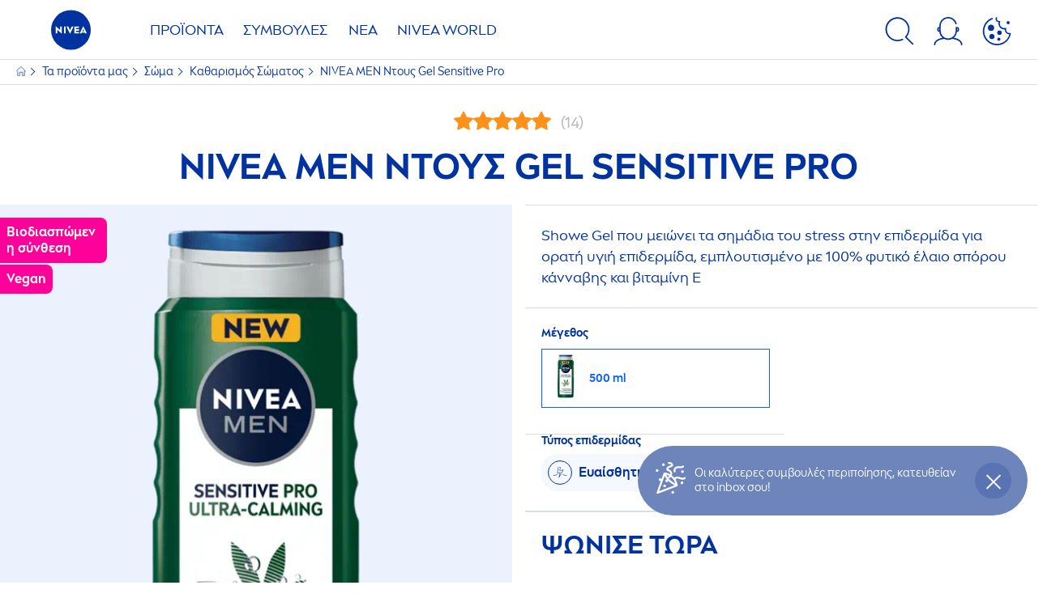

--- FILE ---
content_type: text/html; charset=utf-8
request_url: https://www.nivea.gr/products/nivea-men-%CE%BD%CF%84%CE%BF%CF%85%CF%82-gel-sensitive-pro-90058003548730044.html
body_size: 48805
content:



<!DOCTYPE html>
<html lang="el-GR" data-multilang="el-GR" dir="ltr">
<!--   
                  server:   prd-niv-cd-us 
                  instance: LIVE.CD
                  site:     NiveaX_Greece 
                  language: el-GR 
                  id:       {3AA677A9-9336-9334-2BDC-A91AC6921DEC}
                  template: Product
                  version:  1
                -->
<!-- NIVX -->
<head>
    <meta name="viewport" content="width=device-width, initial-scale=1.0,maximum-scale=5">
    <meta charset="UTF-8">
    
	<link rel="preconnect" href="https://stats.g.doubleclick.net"/>
	<link rel="preconnect" href="https://googleads.g.doubleclick.net"/>
	<link rel="preconnect" href="https://track.adform.net"/>
	<link rel="preconnect" href="https://www.facebook.com"/>
	<link rel="preconnect" href="https://connect.facebook.net"/>
	<link rel="preconnect" href="https://s2.adform.net"/>
	<link rel="preconnect" href="https://www.googletagmanager.com"/>
	<link rel="preconnect" href="https://delivery.consentmanager.net"/>
	<link rel="preconnect" href="https://www.google-analytics.com"/>
	<link rel="preconnect" href="https://www.googletagmanager.com"/>
	<link rel="preconnect" href="https://cdn.consentmanager.net"/>
	<link rel="preconnect" href="https://cdn.bunchbox.co"/>
	<link rel="preconnect" href="https://img.nivea.com"/>

    
    <script type="application/json" data-offline-banner>{"Icon":"\u003csvg xmlns=\"http://www.w3.org/2000/svg\"  viewBox=\"0 0 32 32\"\u003e\u003cpath d=\"M16.053,32A16,16,0,0,1,9.8,1.282a.8.8,0,1,1,.628,1.471A14.43,14.43,0,1,0,14.667,1.67.8.8,0,1,1,14.51.078a16,16,0,0,1,3.15,31.844h0A16.008,16.008,0,0,1,16.053,32Z\"/\u003e\u003cpath d=\"M14.736,9.478a1.373,1.373,0,1,1,0,.02Zm2.424,3.207v11.2H15.025v-11.2Z\"/\u003e\u003c/svg\u003e","Text":"\u0026Omega;\u0026chi;, \u0026eta; \u0026sigma;ύ\u0026nu;\u0026delta;\u0026epsilon;\u0026sigma;\u0026eta; \u0026mu;\u0026epsilon; \u0026tau;\u0026omicron;\u0026nu; \u0026delta;\u0026iota;\u0026alpha;\u0026kappa;\u0026omicron;\u0026mu;\u0026iota;\u0026sigma;\u0026tau;ή \u0026mu;\u0026alpha;\u0026sigmaf; \u0026alpha;\u0026nu;\u0026tau;\u0026iota;\u0026mu;\u0026epsilon;\u0026tau;\u0026omicron;\u0026pi;ί\u0026zeta;\u0026epsilon;\u0026iota; \u0026kappa;ά\u0026pi;\u0026omicron;\u0026iota;\u0026omicron; \u0026pi;\u0026rho;ό\u0026beta;\u0026lambda;\u0026eta;\u0026mu;\u0026alpha;. \u0026Omicron;\u0026rho;\u0026iota;\u0026sigma;\u0026mu;έ\u0026nu;\u0026epsilon;\u0026sigmaf; \u0026lambda;\u0026epsilon;\u0026iota;\u0026tau;\u0026omicron;\u0026upsilon;\u0026rho;\u0026gamma;ί\u0026epsilon;\u0026sigmaf; \u0026delta;\u0026epsilon;\u0026nu; \u0026epsilon;ί\u0026nu;\u0026alpha;\u0026iota; \u0026delta;\u0026iota;\u0026alpha;\u0026theta;έ\u0026sigma;\u0026iota;\u0026mu;\u0026epsilon;\u0026sigmaf; \u0026alpha;\u0026upsilon;\u0026tau;ή \u0026tau;\u0026eta; \u0026sigma;\u0026tau;\u0026iota;\u0026gamma;\u0026mu;ή."}</script>
<script type="text/javascript" data-cmp-ab="1">window.cmp_customlanguages = [{"l":"DE-AT","i":"at","t":""},{"l":"DE-PRZ-DE","i":"xy","t":""}];</script>
<script>window.gdprAppliesGlobally=true;if(!("cmp_id" in window)||window.cmp_id<1){window.cmp_id=0}if(!("cmp_cdid" in window)){window.cmp_cdid="d07266774eaf"}if(!("cmp_params" in window)){window.cmp_params=""}if(!("cmp_host" in window)){window.cmp_host="d.delivery.consentmanager.net"}if(!("cmp_cdn" in window)){window.cmp_cdn="cdn.consentmanager.net"}if(!("cmp_proto" in window)){window.cmp_proto="https:"}window.cmp_getsupportedLangs=function(){var b=["DE","EN","FR","IT","NO","DA","FI","ES","PT","RO","BG","ET","EL","GA","HR","LV","LT","MT","NL","PL","SV","SK","SL","CS","HU","RU","SR","ZH","TR","UK","AR","BS"];if("cmp_customlanguages" in window){for(var a=0;a<window.cmp_customlanguages.length;a++){b.push(window.cmp_customlanguages[a].l.toUpperCase())}}return b};window.cmp_getRTLLangs=function(){return["AR"]};window.cmp_getlang=function(j){if(typeof(j)!="boolean"){j=true}if(j&&typeof(cmp_getlang.usedlang)=="string"&&cmp_getlang.usedlang!==""){return cmp_getlang.usedlang}var g=window.cmp_getsupportedLangs();var c=[];var f=location.hash;var e=location.search;var a="languages" in navigator?navigator.languages:[];if(f.indexOf("cmplang=")!=-1){c.push(f.substr(f.indexOf("cmplang=")+8,2).toUpperCase())}else{if(e.indexOf("cmplang=")!=-1){c.push(e.substr(e.indexOf("cmplang=")+8,2).toUpperCase())}else{if("cmp_setlang" in window&&window.cmp_setlang!=""){c.push(window.cmp_setlang.toUpperCase())}else{if(a.length>0){for(var d=0;d<a.length;d++){c.push(a[d])}}}}}if("language" in navigator){c.push(navigator.language)}if("userLanguage" in navigator){c.push(navigator.userLanguage)}var h="";for(var d=0;d<c.length;d++){var b=c[d].toUpperCase();if(g.indexOf(b)!=-1){h=b;break}if(b.indexOf("-")!=-1){b=b.substr(0,2)}if(g.indexOf(b)!=-1){h=b;break}}if(h==""&&typeof(cmp_getlang.defaultlang)=="string"&&cmp_getlang.defaultlang!==""){return cmp_getlang.defaultlang}else{if(h==""){h="EN"}}h=h.toUpperCase();return h};(function(){var n=document;var p=window;var f="";var b="_en";if("cmp_getlang" in p){f=p.cmp_getlang().toLowerCase();if("cmp_customlanguages" in p){for(var h=0;h<p.cmp_customlanguages.length;h++){if(p.cmp_customlanguages[h].l.toUpperCase()==f.toUpperCase()){f="en";break}}}b="_"+f}function g(e,d){var l="";e+="=";var i=e.length;if(location.hash.indexOf(e)!=-1){l=location.hash.substr(location.hash.indexOf(e)+i,9999)}else{if(location.search.indexOf(e)!=-1){l=location.search.substr(location.search.indexOf(e)+i,9999)}else{return d}}if(l.indexOf("&")!=-1){l=l.substr(0,l.indexOf("&"))}return l}var j=("cmp_proto" in p)?p.cmp_proto:"https:";var o=["cmp_id","cmp_params","cmp_host","cmp_cdn","cmp_proto"];for(var h=0;h<o.length;h++){if(g(o[h],"%%%")!="%%%"){window[o[h]]=g(o[h],"")}}var k=("cmp_ref" in p)?p.cmp_ref:location.href;var q=n.createElement("script");q.setAttribute("data-cmp-ab","1");var c=g("cmpdesign","");var a=g("cmpregulationkey","");q.src=j+"//"+p.cmp_host+"/delivery/cmp.php?"+("cmp_id" in p&&p.cmp_id>0?"id="+p.cmp_id:"")+("cmp_cdid" in p?"cdid="+p.cmp_cdid:"")+"&h="+encodeURIComponent(k)+(c!=""?"&cmpdesign="+encodeURIComponent(c):"")+(a!=""?"&cmpregulationkey="+encodeURIComponent(a):"")+("cmp_params" in p?"&"+p.cmp_params:"")+(n.cookie.length>0?"&__cmpfcc=1":"")+"&l="+f.toLowerCase()+"&o="+(new Date()).getTime();q.type="text/javascript";q.async=true;if(n.currentScript){n.currentScript.parentElement.appendChild(q)}else{if(n.body){n.body.appendChild(q)}else{var m=n.getElementsByTagName("body");if(m.length==0){m=n.getElementsByTagName("div")}if(m.length==0){m=n.getElementsByTagName("span")}if(m.length==0){m=n.getElementsByTagName("ins")}if(m.length==0){m=n.getElementsByTagName("script")}if(m.length==0){m=n.getElementsByTagName("head")}if(m.length>0){m[0].appendChild(q)}}}var q=n.createElement("script");q.src=j+"//"+p.cmp_cdn+"/delivery/js/cmp"+b+".min.js";q.type="text/javascript";q.setAttribute("data-cmp-ab","1");q.async=true;if(n.currentScript){n.currentScript.parentElement.appendChild(q)}else{if(n.body){n.body.appendChild(q)}else{var m=n.getElementsByTagName("body");if(m.length==0){m=n.getElementsByTagName("div")}if(m.length==0){m=n.getElementsByTagName("span")}if(m.length==0){m=n.getElementsByTagName("ins")}if(m.length==0){m=n.getElementsByTagName("script")}if(m.length==0){m=n.getElementsByTagName("head")}if(m.length>0){m[0].appendChild(q)}}}})();window.cmp_addFrame=function(b){if(!window.frames[b]){if(document.body){var a=document.createElement("iframe");a.style.cssText="display:none";a.name=b;document.body.appendChild(a)}else{window.setTimeout(window.cmp_addFrame,10,b)}}};window.cmp_rc=function(h){var b=document.cookie;var f="";var d=0;while(b!=""&&d<100){d++;while(b.substr(0,1)==" "){b=b.substr(1,b.length)}var g=b.substring(0,b.indexOf("="));if(b.indexOf(";")!=-1){var c=b.substring(b.indexOf("=")+1,b.indexOf(";"))}else{var c=b.substr(b.indexOf("=")+1,b.length)}if(h==g){f=c}var e=b.indexOf(";")+1;if(e==0){e=b.length}b=b.substring(e,b.length)}return(f)};window.cmp_stub=function(){var a=arguments;__cmapi.a=__cmapi.a||[];if(!a.length){return __cmapi.a}else{if(a[0]==="ping"){if(a[1]===2){a[2]({gdprApplies:gdprAppliesGlobally,cmpLoaded:false,cmpStatus:"stub",displayStatus:"hidden",apiVersion:"2.0",cmpId:31},true)}else{a[2](false,true)}}else{if(a[0]==="getUSPData"){a[2]({version:1,uspString:window.cmp_rc("")},true)}else{if(a[0]==="getTCData"){__cmapi.a.push([].slice.apply(a))}else{if(a[0]==="addEventListener"||a[0]==="removeEventListener"){__cmapi.a.push([].slice.apply(a))}else{if(a.length==4&&a[3]===false){a[2]({},false)}else{__cmapi.a.push([].slice.apply(a))}}}}}}};window.cmp_msghandler=function(d){var a=typeof d.data==="string";try{var c=a?JSON.parse(d.data):d.data}catch(f){var c=null}if(typeof(c)==="object"&&c!==null&&"__cmpCall" in c){var b=c.__cmpCall;window.__cmp(b.command,b.parameter,function(h,g){var e={__cmpReturn:{returnValue:h,success:g,callId:b.callId}};d.source.postMessage(a?JSON.stringify(e):e,"*")})}if(typeof(c)==="object"&&c!==null&&"__cmapiCall" in c){var b=c.__cmapiCall;window.__cmapi(b.command,b.parameter,function(h,g){var e={__cmapiReturn:{returnValue:h,success:g,callId:b.callId}};d.source.postMessage(a?JSON.stringify(e):e,"*")})}if(typeof(c)==="object"&&c!==null&&"__uspapiCall" in c){var b=c.__uspapiCall;window.__uspapi(b.command,b.version,function(h,g){var e={__uspapiReturn:{returnValue:h,success:g,callId:b.callId}};d.source.postMessage(a?JSON.stringify(e):e,"*")})}if(typeof(c)==="object"&&c!==null&&"__tcfapiCall" in c){var b=c.__tcfapiCall;window.__tcfapi(b.command,b.version,function(h,g){var e={__tcfapiReturn:{returnValue:h,success:g,callId:b.callId}};d.source.postMessage(a?JSON.stringify(e):e,"*")},b.parameter)}};window.cmp_setStub=function(a){if(!(a in window)||(typeof(window[a])!=="function"&&typeof(window[a])!=="object"&&(typeof(window[a])==="undefined"||window[a]!==null))){window[a]=window.cmp_stub;window[a].msgHandler=window.cmp_msghandler;window.addEventListener("message",window.cmp_msghandler,false)}};window.cmp_addFrame("__cmapiLocator");window.cmp_addFrame("__cmpLocator");window.cmp_addFrame("__uspapiLocator");window.cmp_addFrame("__tcfapiLocator");window.cmp_setStub("__cmapi");window.cmp_setStub("__cmp");window.cmp_setStub("__tcfapi");window.cmp_setStub("__uspapi");</script>

    
    
    
    <style id='above-theme'>:root{--AccordionPlusMinusButtonColor:var(--BaseInteractionColor);--AccordionSeparatorColor:#D6DCEC;--ActionLinkDefaultColor:var(--BaseInteractionColor);--ActionLinkHoverColor:var(--BaseLinkFontColorHover);--AnchorBackgroundActiveColor:var(--SecondaryBackgroundColor);--AnchorBorderColor:var(--SecondaryBackgroundColor);--AnchorBorderRadiusFirstChild:18px 0 0 18px;--AnchorBorderRadiusLastChild:0 18px 18px 0;--AnchorFontActiveColor:var(--BaseInteractionColor);--AnchorFontColor:var(--BaseFontColor);--BadgeBackgroundColor:#FF009A;--BaseBackgroundColor:var(--BaseFontColor);--BaseFontColor:#0032a0;--BaseInteractionColor:#0F60FF;--BaseLinkFontColor:var(--BaseInteractionColor);--BaseLinkFontColorHover:#92B7FF;--BenefitBulletsColor:var(--BaseFontColor);--BenefitsBackgroundColor:var(--ThirdBackgroundColor);--BrandBoldCopyFontFamilyType:NIVEABrandType-Bold;--BrandBorderRadius:12px;--BrandButtonFontFamilyType:NIVEABrandType-ExtraBold;--BrandCopyFontFamilyType:NIVEABrandType-Regular;--BrandExtraBoldFontFamilyType:NIVEABrandType-Bold;--BrandHeadlinesFontFamilyType:NIVEABrandType-Bold;--BrandLinkColor:var(--BaseInteractionColor);--BrandLinkColorHover:var(--BaseLinkFontColorHover);--BrandTemplateBackgroundColor:var(--SecondaryBackgroundColor);--BreadcrumbFontColor:var(--BaseFontColor);--BurgerArrowColor:#FFF;--BurgerBorderColor:#FFF;--BurgerFontColor:#FFF;--BurgerHeaderBackgroundColor:rgba(255,255,255,0.99);--BurgerHeaderIconColor:var(--BaseFontColor);--BurgerHeaderScrollBackgroundColor:rgb(255, 255, 255);--BurgerHeaderTopBackgroundColor:linear-gradient(0deg, rgba(255,255,255,0.33) 0%, rgba(255,255,255,1) 100%);;--BurgerInnerIconColor:#FFF;--BurgerMainBackgroundColor:rgba(0,50,160,0.95);--BurgerSecondaryBackgroundColor:rgba(0,50,160,0.95);--BurgerTeaserBackgroundColor:#FFF;--BurgerTeaserFontColor:var(--BaseFontColor);--ButtonBackgroundColor:var(--BaseInteractionColor);--ButtonBorderColor:var(--BaseInteractionColor);--ButtonBorderRadius:56px;--ButtonHoverBackgroundColor:#F3F7FF;--ButtonHoverBorderColor:var(--BaseInteractionColor);--ButtonHoverTextColor:var(--BaseInteractionColor);--ButtonSecondaryBorderColor:var(--BaseInteractionColor);--ButtonSecondaryHoverColor:#F3F7FF;--ButtonSecondaryTextColor:var(--BaseInteractionColor);--ContentSelectorActionLinkColorHover:var(--BaseLinkFontColorHover);--ContentSelectorDefaultIconColor:var(--BaseFontColor);--ContentSelectorIconColorHover:var(--BaseLinkFontColorHover);--ContentZoneTextLinkColor:var(--BaseInteractionColor);--ContentZoneTextLinkHoverColor:var(--BaseLinkFontColorHover);--CookieBannerDividerColor:#d6dcec;--CookieBannerLinkColor:var(--BaseInteractionColor);--DesktopFlyoutBackgroundColor:rgba(0,50,160,0.90);--DesktopFlyoutLinkColorHover:var(--BaseLinkFontColorHover);--DisabledColor:#F5F5F5;--ErrorColor:#E21010;--EshopProductInfoPromotionColor:#fe9119;--EshopProductOldPriceColor:#999;--EshopProductPricePerUnitColor:#999;--ExpanderColor:var(--BaseInteractionColor);--ExternalContentBlockBackgroundColor:#E5EAF5;--FilterBarCategoryBackgroundColor:#ffffff;--FilterBarCategoryItemBackgroundColorHover:var(--BaseLinkFontColorHover);--FilterBarCategoryItemBorderColor:var(--BaseInteractionColor);--FilterBarCategoryItemBorderColorHover:var(--BaseLinkFontColorHover);--FilterBarCategoryItemBorderRadius:32px;--FilterBarCategoryItemCountFontColor:var(--BaseLinkFontColorHover);--FilterBarCategoryItemCountFontHoverColor:#ffffff;--FilterBarCategoryItemFontColor:var(--BaseInteractionColor);--FilterBarCategoryItemFontColorHover:#ffffff;--FilterBarMainBackgroundColor:var(--BaseInteractionColor);--FilterBarMainFontColor:#ffffff;--FilterBorderColor:#d6dcec;--FilterCheckBoxActiveBackgroundColor:var(--BaseInteractionColor);--FilterCheckBoxBackgroundColor:var(--ThirdBackgroundColor);--FilterDropdownBackgroundColor:var(--SecondaryBackgroundColor);--FilterDropdownFontColor:var(--BaseInteractionColor);--FilterResultsCountColor:var(--BaseLinkFontColorHover);--FilterSubtitleTextColor:var(--BaseLinkFontColorHover);--FilterTitleTextColor:var(--BaseInteractionColor);--FooterBackgroundColor:var(--BaseBackgroundColor);--FooterBrandIconColor:var(--BaseFontColor);--FooterCopyColor:#ffffff;--FooterCopyColorHover:#F3F7FF;--FooterCopyrightBackgroundColor:#ffffff;--FooterCopyrightTextColor:var(--BaseFontColor);--FooterDividerLinesColor:#e5eaf5;--FooterHeadlineColor:#ffffff;--FooterSocialIconColor:#ffffff;--FooterSocialIconColorHover:#F3F7FF;--FormBubbleCheckedBackgroundColor:rgba(15,96,255,0.8);--FormBubbleTextColor:var(--BaseInteractionColor);--FormBubbleTextHoverColor:var(--BaseLinkFontColorHover);--FormCheckBoxCheckedBackgroundColor:var(--BaseInteractionColor);--FormCheckBoxTransitionBackgroundColor:#B8E986;--FormInputFieldBackgroundColor:#f5f5f5;--FormInputFieldBorderColor:var(--BaseInteractionColor);--FormInputFieldLabelColor:var(--BaseFontColor);--FormInputFieldTextColor:var(--BaseInteractionColor);--FormMultistepButtonBackgroundColor:var(--BaseInteractionColor);--FormMultistepLeftButtonBackgroundColor:#ffffff;--FormMultistepLeftButtonHoverBackgroundColor:#ffffff;--FormMultistepLeftButtonHoverIconColor:var(--BaseLinkFontColorHover);--FormMultistepLeftButtonIconColor:var(--BaseInteractionColor);--FormMultistepRightButtonBackgroundColor:var(--BaseInteractionColor);--FormMultistepRightButtonHoverBackgroundColor:var(--BaseLinkFontColorHover);--FormMultistepRightButtonHoverIconColor:#ffffff;--FormMultistepRightButtonIconColor:#ffffff;--FormProgressBarBackgroundColor:#d6dcec;--FormRatingStarCheckedColor:#FE9119;--FormRatingStarCheckedHoverColor:#F8B530;--FormRatingStarUncheckedColor:#F5F5F5;--FormRevealPasswordEyeColor:var(--BaseInteractionColor);--FormScrollBarBackgroundColor:var(--ThirdBackgroundColor);--FormScrollBarThumbColor:var(--BaseInteractionColor);--FormSelectBoxListItemColor:var(--BaseInteractionColor);--FormSelectBoxListItemHoverBackgroundColor:var(--SecondaryBackgroundColor);--FormSelectBoxTopLevelTextColor:var(--BaseInteractionColor);--FormToggleActiveColor:var(--BaseInteractionColor);--FormUploadBrowseBorderColor:var(--BaseInteractionColor);--FormUploadBrowseTextColor:var(--BaseInteractionColor);--FormUploadLabelColor:var(--BaseInteractionColor);--FormValidationErrorBackgroundColor:#FFD3D4;--FormValidationErrorTextColor:var(--ErrorColor);--GeneralTeaserContentBackgroundColor:#ffffff;--HotspotBackgroundGradient:rgba(255,255,255,0.90);--MarketingSliderBackgroundColor:var(--SecondaryBackgroundColor);--MobileNavBottomBarIconColor:var(--BaseInteractionColor);--MobileNavButtonBackgroundColor:var(--BaseInteractionColor);--MobileNavIconColor:#ffffff;--MobileNavInnerCircleBackgroundColor:var(--BaseFontColor);--MobileNavOuterCircleBackgroundColor:var(--BaseFontColor);--MobileNavScrollbarButtonColor:var(--BaseInteractionColor);--MobileNavScrollbarColor:#ffffff;--NavigationFlyoutLinkColor:#ffffff;--NavigationIconColor:var(--BaseFontColor);--NewsletterButtonBackgroundColor:transparent;--NewsletterButtonBackgroundHoverColor:#ffffff;--NewsletterButtonBorderColor:#ffffff;--NewsletterButtonBorderHoverColor:#ffffff;--NewsletterButtonTextColor:#ffffff;--NewsletterButtonTextHoverColor:var(--BaseInteractionColor);--NewsletterFontColor:#ffffff;--PaginationBulletsPrimaryColor:var(--BaseInteractionColor);--PaginationBulletsSecondaryColor:var(--BaseLinkFontColorHover);--PdpStageBackgroundDesktop:var(--SecondaryBackgroundColor);--PdpStageBackgroundMobile:var(--SecondaryBackgroundColor);--PromotionBannerDefaultBackgroundColor:#8397c6;--PromotionBannerDefaultButtonBackgroundColor:var(--BaseInteractionColor);--PromotionBannerDefaultButtonTextAndBorderColor:#ffffff;--PromotionBannerSalesBackgroundColor:#8397c6;--PromotionBannerSustainabilityBackgroundColor:#8397c6;--QuicklinksBackgroundColor:var(--SecondaryBackgroundColor);--QuicklinksLinkBackgroundColor:#FFFFFF;--QuicklinksLinkFontColor:var(--BaseInteractionColor);--QuicklinksLinkFontColorHover:var(--BaseLinkFontColorHover);--SecondaryBackgroundColor:#EBF1FD;--SecondaryFontColor:#ffffff;--SecondaryGradientBackgroundColor:linear-gradient(135deg,#3159B1,#3159B1);--SecondaryHighlightColor:#64A70B;--SecondaryHighlightColorHover:#64A70B;--SecondaryLinkFontColor:#ffffff;--SecondaryLinkFontColorHover:var(--BaseLinkFontColorHover);--SelectedFilterBackground:var(--BaseInteractionColor);--SelectedFiltersCloseBackgroundColor:var(--BaseLinkFontColorHover);--SeparatorLineColor:#d6dcec;--ServiceLayerCloseColor:var(--BaseInteractionColor);--SiteChooserBodyCopyFontColor:#fff;--SiteChooserBrandIconColor:#0032a0;--SiteChooserCountriesColor:#ffffff;--SiteChooserFooterBackgroundColor:#0032a0;--SiteChooserFooterBrandIconColor:#ffffff;--SiteChooserFooterCopyrightColor:#6e85bc;--SiteChooserFooterLinksColor:#ffffff;--SiteChooserHeadlineFontColor:#ffffff;--SiteChooserRegionTitleColor:#ffffff;--SiteChooserSublineFontColor:#ffffff;--SkipLinkFontColor:var(--BaseInteractionColor);--SliderbarPrimaryColor:var(--BaseInteractionColor);--SliderbarSecondaryColor:var(--ThirdBackgroundColor);--StandardTeaserSliderBackground:var(--SecondaryBackgroundColor);--TabTitleColor:var(--BaseFontColor);--ThirdBackgroundColor:#F5F8FE;--TooltipBoxColor:var(--SecondaryBackgroundColor);--TooltipHoverIconColor:var(--BaseLinkFontColorHover);--TooltipIconColor:var(--BaseInteractionColor);--TrustBackgroundColor:var(--SecondaryBackgroundColor);--TrustCircleBackgroundColor:var(--BaseFontColor);--TrustCircleBorderColor:var(--BaseFontColor);--TrustCircleTextColor:#ffffff}</style><style id='above'>a{background-color:transparent;text-decoration:none}ol,ul{margin:0;padding:0}abbr[title]{border-bottom:none;text-decoration:underline;-webkit-text-decoration:underline dotted;text-decoration:underline dotted}b,strong{font-family:var(--BrandBoldCopyFontFamilyType);font-weight:400}p:blank,p:empty{display:none;margin:0}em{font-style:italic}code,kbd,samp{font-family:monospace,monospace;font-size:1em}small{font-size:80%}sub,sup{font-size:75%;line-height:0;position:relative;vertical-align:baseline}sub{bottom:-.25em}sup{top:-.5em}img{border-style:none}button,input,optgroup,select,textarea{font-family:inherit;font-size:100%;line-height:1.15;margin:0}button,input{overflow:visible}button,select{text-transform:none}[type=button],[type=reset],[type=submit],button{-webkit-appearance:button}[type=button]::-moz-focus-inner,[type=reset]::-moz-focus-inner,[type=submit]::-moz-focus-inner,button::-moz-focus-inner{border-style:none;padding:0}[type=button]:-moz-focusring,[type=reset]:-moz-focusring,[type=submit]:-moz-focusring,button:-moz-focusring{outline:1px dotted ButtonText}a,button{outline:none}fieldset{padding:.35em .75em .625em}legend{box-sizing:border-box;color:inherit;display:table;max-width:100%;padding:0}li{list-style-type:none}progress{-webkit-appearance:none;-moz-appearance:none;appearance:none;vertical-align:baseline}textarea{overflow:auto}[type=checkbox],[type=radio]{box-sizing:border-box;padding:0}[type=number]::-webkit-inner-spin-button,[type=number]::-webkit-outer-spin-button{height:auto}[type=search]{-webkit-appearance:textfield;outline-offset:-2px}[type=search]::-webkit-search-decoration{-webkit-appearance:none}::-webkit-file-upload-button{-webkit-appearance:button;font:inherit}details{display:block}summary{display:list-item}template{display:none}[hidden]{display:none!important}table{word-break:normal}.remove-padding-horizontally{padding-left:0;padding-right:0}.nx-u-arrow-down,.nx-u-arrow-left,.nx-u-arrow-right,.nx-u-arrow-up{color:inherit;display:flex;height:6px;position:relative;width:6px}.nx-u-arrow-down:before,.nx-u-arrow-left:before,.nx-u-arrow-right:before,.nx-u-arrow-up:before{content:"";display:inline-block;height:6px;position:absolute;width:6px}.nx-u-arrow-down:before,.nx-u-arrow-up:before{border-right:2px solid transparent;border-top:2px solid transparent;border-color:inherit;transition:transform .5s}.nx-u-arrow-left:before,.nx-u-arrow-right:before{border-right:2px solid transparent;border-top:2px solid transparent;border-color:inherit;top:5px}.nx-u-arrow-left--small:before,.nx-u-arrow-right--small:before{border-right:solid transparent;border-color:inherit;border-width:1px;height:5px;width:5px}.nx-u-arrow-down,.nx-u-arrow-up{margin-left:7px}.nx-u-arrow-right:before{right:10px;transform:rotate(45deg)}.nx-u-arrow-right--small{right:8px}.nx-u-arrow-left:before{left:8px;transform:rotate(-135deg)}.nx-u-arrow-up:before{transform:translateY(35%) rotate(-45deg)}.nx-u-arrow-down:before{transform:translateY(-35%) rotate(135deg)}*{-webkit-tap-highlight-color:transparent}[class*=nx-]{box-sizing:border-box}.nx-breadcrumb__container,.nx-u-container,.nx-user-actions-container{box-sizing:border-box;margin-left:auto;margin-right:auto;min-width:320px;padding-left:20px;padding-right:20px;width:100%}@media (min-width:1280px){.nx-breadcrumb__container,.nx-u-container,.nx-user-actions-container{max-width:1280px}}html{color:var(--BaseFontColor);font-family:var(--BrandCopyFontFamilyType),system-ui,-apple-system,BlinkMacSystemFont,"Segoe UI","Roboto","Oxygen","Ubuntu","Cantarell","Fira Sans","Droid Sans","Helvetica Neue",sans-serif;font-size:112.5%;height:100%;line-height:1.45;scroll-behavior:smooth}body,html{width:100%}body{background-color:#fff;display:flex;fill:var(--BaseFontColor);flex-direction:column;-webkit-hyphenate-limit-chars:7 3 4;-webkit-hyphens:auto;margin:0;min-height:100%;padding:0;word-break:break-word;-webkit-hyphenate-limit-lines:2;-webkit-hyphenate-limit-last:always;-moz-hyphenate-limit-chars:7 3 4;-moz-hyphens:auto;-moz-hyphenate-limit-lines:2;-moz-hyphenate-limit-last:always;-ms-hyphenate-limit-chars:7 3 4;-ms-hyphens:auto;-ms-hyphenate-limit-lines:2;-ms-hyphenate-limit-last:always;hyphenate-limit-chars:7 3 4;hyphens:auto;hyphenate-limit-lines:2;hyphenate-limit-last:always}body.nx-pagetype-home-page,body[class*=-category-page],body[class*=-cluster-page],body[class*=-overview-page],body[class*=category-page]{background-color:var(--BrandTemplateBackgroundColor,transparent)}main{align-items:stretch;display:flex;flex-direction:column}.nx-main-inner,main{flex-basis:auto;flex-grow:1;flex-shrink:1}.nx-main-inner{width:100%}footer{flex-shrink:0}.nx-u-gray-background{background-color:#f5f5f5}img{position:relative}img:after{background:#fff;bottom:0;content:"";display:block;left:0;position:absolute;right:0;top:0;z-index:-1}.nx-header-icons .nx-svg,.nx-header-icons .nx-svg-container svg{fill:var(--NavigationIconColor,var(--BaseFontColor));height:35px;width:60px}.nx-link,a{color:var(--BrandLinkColor,var(--BaseLinkFontColor))}.nx-link:hover,a:hover{color:var(--BrandLinkColorHover,var(--BaseLinkFontColorHover))}.cmplazybtn .cmplazybtnlink{align-items:center;background-color:var(--ButtonBackgroundColor,var(--BaseFontColor));background-position:50%;border:1px solid var(--ButtonBackgroundColor,var(--BaseFontColor));border-radius:var(--ButtonBorderRadius,50px);box-sizing:border-box;color:var(--ButtonTextColor,var(--SecondaryFontColor));color:inherit;cursor:pointer;display:flex;font-family:var(--BrandButtonFontFamilyType,var(--BrandBoldCopyFontFamilyType,var(--BrandCopyFontFamilyType))),system-ui,-apple-system,BlinkMacSystemFont,"Segoe UI","Roboto","Oxygen","Ubuntu","Cantarell","Fira Sans","Droid Sans","Helvetica Neue",sans-serif;font-size:.88888889rem;height:55px;hyphens:manual;-webkit-hyphens:initial;-ms-hyphens:initial;hyphens:auto;justify-content:center;line-height:1.16666667rem;line-height:1.11111111rem;margin:4px;max-width:100%;outline:none;overflow:hidden;padding:4px 24px;text-align:center;text-decoration:none;text-decoration:none!important;text-transform:uppercase;transition:background .8s,border .25s,color .25s;vertical-align:top;white-space:normal;width:230px}.cmplazybtn .cmplazybtnlink:active{transition:background 0s,border .25s,color .25s}.cmplazybtn .cmplazybtnlink:active[disabled]{pointer-events:none}.cmplazybtn .cmplazybtnlink:disabled,.cmplazybtn .cmplazybtnlink[disabled]{cursor:not-allowed!important}.cmplazybtn .cmplazybtnlink:focus-visible{outline:2px solid var(--BaseInteractionColor,var(--BaseFontColor));outline-offset:2px}.nx-add-to-cart .nx-tooltip-container,.nx-range-dropdown__list-wrapper,.nx-tooltip__icons{display:none}.nx-u-center-block{margin:auto}.nx-no-hyphens{display:contents;hyphens:none}@media (-ms-high-contrast:active),(-ms-high-contrast:none){body main{display:block}}.nx-font-display-1{font-size:5rem;line-height:100%}.nx-font-display-2{font-size:4rem;line-height:100%}.nx-font-display-3{font-size:3rem;line-height:100%}.nx-font-display-4{font-size:2.5rem;line-height:100%}.nx-font-heading-1{font-size:2rem;line-height:100%}.nx-font-heading-2{font-size:1.55555556rem;line-height:100%}.nx-font-heading-3{font-size:1.22222222rem;line-height:100%}.nx-font-heading-4{font-size:1.11111111rem;line-height:110%}.nx-font-heading-5{font-size:1rem;line-height:120%}.nx-font-heading-6{font-size:.77777778rem;line-height:120%}.nx-font-heading-7{font-size:.66666667rem;line-height:110%}.nx-font-body-1{font-size:1rem;line-height:140%}.nx-font-body-2{font-size:.88888889rem;line-height:140%}.nx-font-body-3{font-size:.77777778rem;line-height:140%}.nx-font-overheader-1{font-size:1.22222222rem;line-height:120%}.nx-font-overheader-2{font-size:1rem;line-height:130%}.nx-font-overheader-3{font-size:.88888889rem;line-height:120%}.nx-font-overheader-4{font-size:.66666667rem;line-height:120%}.nx-font-body-details-1{font-size:.66666667rem;line-height:140%}.nx-font-body-details-2{font-size:.66666667rem;line-height:120%}.nx-font-text-link-large{font-size:1rem;line-height:120%}.nx-font-text-link-medium{font-size:.88888889rem;line-height:120%}.nx-font-text-link-small{font-size:.77777778rem;line-height:115%}.nx-font-button-text-large{font-size:1rem;line-height:120%}.nx-font-button-text-medium{font-size:.88888889rem;line-height:120%}.nx-font-button-text-small{font-size:.66666667rem;line-height:120%}.nx-u-txt--center{text-align:center}.nx-u-txt--left{text-align:left}.nx-u-txt--right{text-align:right}.nx-txt-uppercase{text-transform:uppercase}.nx-txt-lowercase{text-transform:lowercase}.nx-txt--capitalcase{text-transform:capitalize}.nx-txt--case-none{text-transform:none}.nx-font--regular{font-family:var(--BrandCopyFontFamilyType),system-ui,-apple-system,BlinkMacSystemFont,"Segoe UI","Roboto","Oxygen","Ubuntu","Cantarell","Fira Sans","Droid Sans","Helvetica Neue",sans-serif}.nx-font--bold{font-family:var(--BrandBoldCopyFontFamilyType,var(--BrandCopyFontFamilyType)),system-ui,-apple-system,BlinkMacSystemFont,"Segoe UI","Roboto","Oxygen","Ubuntu","Cantarell","Fira Sans","Droid Sans","Helvetica Neue",sans-serif}.nx-font--extrabold{font-family:var(--BrandExtraBoldFontFamilyType,var(--BrandBoldCopyFontFamilyType)),system-ui,-apple-system,BlinkMacSystemFont,"Segoe UI","Roboto","Oxygen","Ubuntu","Cantarell","Fira Sans","Droid Sans","Helvetica Neue",sans-serif}.alpaca-form h1,.alpaca-form h2,.alpaca-form h3,.squarelovin-headline{font-family:var(--BrandBoldCopyFontFamilyType,var(--BrandCopyFontFamilyType)),system-ui,-apple-system,BlinkMacSystemFont,"Segoe UI","Roboto","Oxygen","Ubuntu","Cantarell","Fira Sans","Droid Sans","Helvetica Neue",sans-serif}.nx-btn{background-position:50%;border:1px solid var(--ButtonBackgroundColor,var(--BaseFontColor));color:var(--ButtonTextColor,var(--SecondaryFontColor));cursor:pointer;font-family:var(--BrandButtonFontFamilyType,var(--BrandBoldCopyFontFamilyType,var(--BrandCopyFontFamilyType))),system-ui,-apple-system,BlinkMacSystemFont,"Segoe UI","Roboto","Oxygen","Ubuntu","Cantarell","Fira Sans","Droid Sans","Helvetica Neue",sans-serif;hyphens:manual;-webkit-hyphens:initial;-ms-hyphens:initial;line-height:1.16666667rem;margin:4px;text-decoration:none;transition:background .8s,border .25s,color .25s;vertical-align:top}.nx-btn:active{transition:background 0s,border .25s,color .25s}.nx-btn:active[disabled]{pointer-events:none}.nx-btn:disabled,.nx-btn[disabled]{cursor:not-allowed!important}.nx-btn,.nx-btn--primary,.nx-btn--primary-inverse,.nx-btn--secondary,.nx-btn--secondary-inverse,.nx-btn--tertiary{width:230px}.nx-btn--primary-inverse:focus-visible,.nx-btn--primary:focus-visible,.nx-btn--secondary-inverse:focus-visible,.nx-btn--secondary:focus-visible,.nx-btn--tertiary:focus-visible,.nx-btn:focus-visible{outline:2px solid var(--BaseInteractionColor,var(--BaseFontColor));outline-offset:2px}.nx-btn,.nx-btn--primary{background-color:var(--ButtonBackgroundColor,var(--BaseFontColor))}.nx-btn--disabled{cursor:not-allowed;pointer-events:none}.nx-btn--disabled:before{opacity:.4}.nx-background{position:relative}.nx-background__inner{background:var(--PdpStageBackgroundMobile,var(--SecondaryGradientBackgroundColor));height:290px;left:0;overflow:hidden;position:absolute;top:0;width:100%}.nx-background--full-height-desktop~.nx-product-stage__slider .nx-product__thumb,.nx-background--full-height-mobile~.nx-product-stage__slider .nx-product__thumb{border:0}@media (min-width:320px) and (max-width:767px){.nx-background--full-height-mobile{position:static}.nx-background--full-height-mobile .nx-background__inner{height:100%}}.nx-user-actions--bottom .nx-shariff{min-height:70px}.nx-footer{background:var(--FooterBackgroundColor,var(--BaseBackgroundColor))}.nx-footer .nx-footer-nav a{display:inline-table;margin-right:-3px;padding-bottom:.625em;padding-left:.688em;padding-right:.688em;text-decoration:underline}.nx-footer .nx-footer-nav li{display:inline}.nx-footer .nx-u-container>div{float:left}.nx-footer .nx-social-icons__wrapper-outer svg{fill:var(--FooterSocialIconColor,var(--SecondaryFontColor))}.nx-footer .nx-footer__newsletter,.nx-footer a{color:var(--FooterCopyColor,var(--SecondaryLinkFontColor))}.nx-footer .nx-copyright{background-color:var(--FooterCopyrightBackgroundColor,var(--BaseBackgroundColor));display:flex;width:100%}.nx-footer .nx-footer-nav{padding-top:14px}.nx-footer .nx-newsletter__input-text{margin-bottom:20px}.nx-footer input[type=checkbox]{display:none}.nx-footer-headline{color:var(--FooterHeadlineColor,var(--SecondaryFontColor,#fff))}.nx-hdl-1,.nx-hdl-2,.nx-hdl-3,.nx-hdl-4,.nx-hdl-5,.nx-hdl-6,.nx-hdl-7,h1,h2,h3,h4,h5,h6{color:var(--BrandHeadlinesColor,var(--BaseFontColor));font-weight:400;margin-top:0}.h6,.nx-hdl-6{font-weight:400;margin-top:0}.nx-hdl-1,h1{font-size:1.55555556rem;line-height:1.88888889rem}.nx-hdl-1,.nx-hdl-2,h1{color:var(--BrandHeadlinesColor,var(--BaseFontColor));font-weight:400;margin-top:0}.nx-hdl-2{font-size:1.33333333rem;line-height:1.55555556rem}.nx-hdl-3{font-size:1.11111111rem;line-height:1.33333333rem}.nx-hdl-3,.nx-hdl-4{color:var(--BrandHeadlinesColor,var(--BaseFontColor));font-weight:400;margin-top:0}.nx-hdl-4{font-size:1rem;line-height:1.22222222rem}.nx-hdl-5{font-size:.88888889rem;line-height:1.11111111rem}.nx-hdl-5,.nx-hdl-6,h6{color:var(--BrandHeadlinesColor,var(--BaseFontColor));font-weight:400;margin-top:0}.nx-hdl-6,h6{font-size:.66666667rem;line-height:.88888889rem}.nx-hdl-7{color:var(--BrandHeadlinesColor,var(--BaseFontColor));font-size:1.77777778rem;font-weight:400;line-height:2.11111111rem;margin-top:0}.nx-hdl-8{font-size:3.44444444rem;line-height:3.77777778rem}.nx-sbl-2{font-size:1.33333333rem;line-height:1.55555556rem}.nx-sbl-3{font-size:1.11111111rem;line-height:1.33333333rem}.nx-sbl-4{font-size:1rem;line-height:1.22222222rem}.nx-sbl-5{font-size:.88888889rem;line-height:1.11111111rem}.nx-sbl-6{font-size:.66666667rem;line-height:.88888889rem}.nx-content-zone__text .nx-expander__content p:not(:empty){margin-bottom:8px}.nx-content-zone{display:flex}.nx-content-zone p:empty,.nx-content-zone p:not([class]){margin-bottom:0;margin-top:0}.nx-content-zone__btn{margin-left:auto;margin-right:auto}.nx-btn.nx-content-zone__btn{border-width:1px;display:inline-flex}.nx-content-zone__action-link{display:inline-block}.nx-content-zone__action-link,.nx-content-zone__btn{margin-bottom:24px}.nx-u-image--hidden{left:50%;opacity:0;overflow:hidden;position:absolute;top:50%;transform:translateX(-50%) translateY(-50%);transition:opacity .5s;transition-delay:.1s;visibility:hidden}.nx-u-image-video{position:relative}.nx-u-image-video video{height:100%;left:0;-o-object-fit:cover;object-fit:cover;position:absolute;top:0;width:100%}.nx-video__btn-play{display:none}.nx-video__btn-play--show{display:flex}.nx-content-zone__image .nx-svg-container{bottom:10px;height:32px;position:absolute;right:20px;width:32px}.nx-content-zone-intro__items svg{width:56px}.nx-content-zone-intro--background-image+.nx-content-zone-intro__items{padding-left:16px;padding-right:16px}.nx-content-zone__items>.nx-row{margin-left:0;margin-right:0}.nx-mob-nav__wrapper,.nx-push-notification__outer{bottom:160px;left:0;position:fixed;right:0;z-index:1450}.nx-push-notification__outer{z-index:2400}.nx-mob-nav{height:68px;left:calc(100% - 68px);position:absolute;top:-12px;width:68px}.nx-mob-nav,.nx-mob-nav:before{opacity:0;transition:opacity .3s}.nx-mob-nav:before{background-color:hsla(0,0%,100%,.5);bottom:0;content:"";left:0;right:0;top:0;z-index:-10}.nx-pagetype-home-page .nx-mob-burger-nav--scroll-color-transition{background-color:transparent;min-height:auto;position:fixed;top:0;width:100%;z-index:200}.nx-pagetype-home-page .nx-mob-burger-nav--scroll-color-transition .nx-mob-burger-nav__header{height:56px}.nx-pagetype-home-page .nx-mob-burger-nav--scroll-color-transition .nx-mob-burger-nav__wrapper .nx-u-container{padding-left:10px}.nx-pagetype-home-page .nx-mob-burger-nav--scroll-color-transition .nx-burger-wrapper{border:none}.nx-pagetype-home-page .nx-mob-burger-nav--scroll-color-transition .nx-mob-burger-nav__header__icons__svg{display:flex}.nx-pagetype-home-page .nx-mob-burger-nav--scroll-color-transition .nx-u-container,.nx-pagetype-home-page .nx-mob-burger-nav--scroll-color-transition-scroll .nx-u-container{transition:background .3s ease}.nx-pagetype-home-page .nx-mob-burger-nav--scroll-color-transition .nx-u-container{background:var(--BurgerHeaderTopBackgroundColor,var(--SecondaryBackgroundColor))}.nx-pagetype-home-page .nx-mob-burger-nav--scroll-color-transition-scroll .nx-u-container{background:var(--BurgerHeaderScrollBackgroundColor,var(--BurgerHeaderTopBackgroundColor,var(--SecondaryBackgroundColor)))}.nx-mob-nav__bottom-bar .nx-mob-nav__bottom-bar__icons__svg{visibility:hidden;width:32px}.nx-show-splash-screen .nx-mob-nav{opacity:0;transition:none;z-index:-1}.nx-mob-nav__inner,.nx-mob-nav__inner-flyout{background-color:var(--MobileNavOuterCircleBackgroundColor,var(--BaseFontColor));border-radius:100%;height:610px;left:50%;overflow:hidden;position:absolute;top:50%;transform:translate(-50%,-50%);transform-origin:0 0;visibility:hidden;width:610px}.nx-nav-desktop__wrapper{background:var(--DesktopNavigationBackgroundColor,#fff);display:none;height:73px;padding-top:12px;position:relative;z-index:1310}.nx-nav-desktop__wrapper:after{clear:both;content:"";display:table}.nx-nav-desktop__wrapper .nx-u-container{display:flex;justify-content:space-between;width:100%}.nx-nav-desktop__logo{display:inline-block;fill:var(--DesktopNavigationBrandIconColor,var(--BaseFontColor))}.nx-nav-desktop__logo svg{height:50px;width:135px}.nx-nav-desktop{height:61px;max-width:100%;overflow:auto;padding:0 20px;scrollbar-width:none;transition:height .8s ease;width:100%}.nx-nav-desktop--open .nx-nav-desktop{height:1500px;transition:height .8s ease}.nx-nav-desktop::-webkit-scrollbar{display:none}.nx-nav-first-level{display:inline-block;white-space:nowrap;-ms-overflow-style:none;overflow:auto;scrollbar-width:none}.nx-nav-first-level::-webkit-scrollbar{display:none}.nx-scroll-slider--active .nx-nav-first-level{max-width:100%}.nx-nav-first-level__item{color:var(--NavigationFontColor,var(--BaseFontColor));display:block;display:inline-block;font-family:var(--NavigationFontFamilyType,var(--BrandCopyFontFamilyType)),system-ui,-apple-system,BlinkMacSystemFont,"Segoe UI","Roboto","Oxygen","Ubuntu","Cantarell","Fira Sans","Droid Sans","Helvetica Neue",sans-serif;font-size:1rem;line-height:1.22222222rem;line-height:1;text-transform:uppercase;white-space:nowrap}.nx-nav-desktop__flyout{display:none;white-space:normal}.nx-nav-first-level__link{color:var(--NavigationFontColor,var(--BaseFontColor));display:inline-block;padding:16px 10px 28px}.nx-nav-first-level__link:after{content:attr(title);display:block;font-family:var(--BrandHeadlinesFontFamilyType,var(--BrandBoldCopyFontFamilyType,var(--BrandCopyFontFamilyType))),system-ui,-apple-system,BlinkMacSystemFont,"Segoe UI","Roboto","Oxygen","Ubuntu","Cantarell","Fira Sans","Droid Sans","Helvetica Neue",sans-serif;height:0;overflow:hidden;visibility:hidden}.nx-header-icons{display:flex;height:60px;margin-left:auto;padding-top:9px}.nx-header-icons a:hover svg path{fill:var(--NavigationIconColorHover,var(--BaseLinkFontColorHover))}.nx-header-icon,.nx-header-icons__item{position:relative}.nx-header-icon{cursor:pointer;display:inline-block}.nx-mob-burger-nav__action-items .nx-header-icon,.nx-mob-burger-nav__action-items .nx-header-icons__item{display:inline}.nx-header-icon-lang__text{color:var(--MobileNavIconColor,var(--SecondaryFontColor));font-size:.66666667rem;left:33%;line-height:1rem;overflow:hidden;position:absolute;text-transform:uppercase;transform:translateY(50%)}.nx-header-icon-lang:hover .nx-header-icon-lang__text{color:var(--NavigationIconColorHover,var(--BaseLinkFontColorHover));transition:all .4s}span.nx-nav-desktop__arrow{top:28px}.nx-nav-desktop__scroll{display:none}.nx-scroll-slider--active .nx-nav-desktop__scroll{display:block;height:0;margin:0 -20px;position:relative;top:-69px}.nx-scroll-slider--active .nx-nav-desktop__scroll:after,.nx-scroll-slider--active .nx-nav-desktop__scroll:before{background-color:var(--DesktopNavigationBackgroundColor,#fff);content:"";height:50px;position:absolute;width:40px;z-index:9}.nx-scroll-slider--active .nx-nav-desktop__scroll:after{-webkit-mask-image:linear-gradient(270deg,transparent,#000 20px,#000 calc(100% - 20px),transparent);mask-image:linear-gradient(270deg,transparent,#000 20px,#000 calc(100% - 20px),transparent);right:0}.nx-scroll-slider--active .nx-nav-desktop__scroll:before{left:-3px;-webkit-mask-image:linear-gradient(90deg,transparent,#000 20px,#000 calc(100% - 20px),transparent);mask-image:linear-gradient(90deg,transparent,#000 20px,#000 calc(100% - 20px),transparent)}.nx-user-actions-container{display:none}.nx-product-stage{padding-bottom:40px;position:relative}.nx-product-stage__slider{opacity:0;position:relative}.nx-product-stage__slider .nx-slider{height:390px;margin-bottom:30px;overflow:hidden;position:relative;transition:transform}.nx-product-stage__item{position:relative}.nx-product__phototin{padding-left:20px;padding-right:20px}.nx-product-stage__badge{left:0;position:absolute;top:16px;z-index:1}.nx-product-stage__badge .nx-badge__item:empty{display:none}.nx-product-summary .nx-benefits__list img,.nx-product-summary .nx-benefits__list svg{border:none;border-radius:0;padding:0}.nx-product-summary .nx-pas,.nx-product-summary .nx-user-actions-container{padding-left:0;padding-right:0}.nx-product-summary .nx-pas__product-attributes--text{text-align:left}.nx-product-summary .nx-rating--pdp .nx-rating__total{min-width:unset}.nx-product-summary .nx-add-to-cart{min-height:60px}.nx-product-summary .nx-add-to-cart--prices-loaded{min-height:0}.nx-product-summary .nx-u-container--rating{line-height:0;padding-left:0;padding-right:0}.nx-product-summary .nx-add-to-cart-wrapper,.nx-product-summary .nx-pricing{margin-bottom:18px}.nx-product-summary .nx-original-price{margin-bottom:10px}.nx-add-to-cart~.nx-expand-section{margin-top:16px}.nx-rating__recommended-times{display:inline-block;font-size:.88888889rem;line-height:1.44444444rem;margin:24px 0;width:100%}.nx-product-stage__headline{margin-bottom:0}.nx-pas__button,.nx-pas__navigation{position:relative}.nx-pas__button{background-color:var(--ThirdBackgroundColor,#f5f5f5);border-radius:8px;color:var(--BaseFontColor);display:inline-block;font-size:.77777778rem;line-height:1.38888889rem;padding:1px 28px 1px 8px}.nx-pas__button .nx-icon__nav-arrow{height:20px;position:absolute;right:6px;top:50%;transform:translateY(-50%);width:20px}.nx-pas__button .nx-icon__nav-arrow:after{border:none;border-bottom:2px solid var(--BaseFontColor);border-left:2px solid var(--BaseFontColor);content:"";height:30%;position:absolute;right:0;top:0;transform:rotate(-45deg) translate3d(-80%,-10%,0);transform-origin:center center;width:30%}.nx-pas__button--one-element{padding-right:8px;pointer-events:none}.nx-pas__button--one-element .nx-icon__nav-arrow{display:none}.nx-product-stage__item--video .nx-video{align-items:center;display:flex;height:100%}.nx-slider__flexbox{height:100%;min-width:375px;width:100%}.nx-slider__flexbox .cmplazypreviewmsginner{height:358px;max-height:400px;overflow-y:scroll;padding-bottom:15px!important;padding-top:15px!important}.nx-slider__flexbox .nx-video,.nx-slider__flexbox .nx-video__container{height:inherit}.nx-pdp-two-columns .nx-product-stage{margin-bottom:8px;padding-bottom:8px}.nx-pdp-two-columns .nx-product-stage__item{height:calc(100% - 6px)}.nx-pdp-two-columns .nx-sticky{position:fixed}.nx-pdp-two-columns .nx-endposition{position:absolute}.nx-pdp-two-columns .nx-u-justify-start .nx-pas{align-items:flex-start;text-align:left}.nx-pdp-two-columns .nx-u-justify-end .nx-pas{align-items:flex-end;text-align:right}.nx-pdp-two-columns .nx-u-align-top .nx-pas{justify-content:flex-start}.nx-pdp-two-columns .nx-u-align-center .nx-pas{justify-content:center}.nx-pdp-two-columns .nx-u-align-bottom .nx-pas{justify-content:flex-end}.nx-pdp-two-columns .nx-u-justify-end .nx-pricing{margin-right:16px}.nx-pdp-two-columns+.nx-product-stage__grid{margin-top:1px}.nx-product-info-with-grid .nx-pas{display:flex;flex-flow:column;margin:0;padding:0}.nx-pdp-two-columns .nx-two-columns__half-col.nx-u-justify-start,.nx-pdp-two-columns .nx-u-row .nx-u-justify-start{justify-content:flex-start}.nx-pdp-two-columns .nx-two-columns__half-col.nx-u-justify-start .nx-pas__navigation,.nx-pdp-two-columns .nx-two-columns__half-col.nx-u-justify-start .nx-pas__product-attributes--text,.nx-pdp-two-columns .nx-two-columns__half-col.nx-u-justify-start .nx-product-stage__headline,.nx-pdp-two-columns .nx-u-row .nx-u-justify-start .nx-pas__navigation,.nx-pdp-two-columns .nx-u-row .nx-u-justify-start .nx-pas__product-attributes--text,.nx-pdp-two-columns .nx-u-row .nx-u-justify-start .nx-product-stage__headline{text-align:left}.nx-pdp-two-columns .nx-two-columns__half-col.nx-u-justify-start .product-variation__tags{justify-content:flex-start}.nx-pdp-two-columns .nx-two-columns__half-col.nx-u-justify-end .product-variation__tags{justify-content:flex-end}.nx-pdp-two-columns .nx-two-columns__half-col.nx-u-justify-center .nx-pas,.nx-pdp-two-columns .nx-two-columns__half-col.nx-u-justify-center .nx-product-stage__headline{text-align:center}.nx-pdp-two-columns .nx-two-columns__half-col.nx-u-justify-center .product-variations__inner-scroll{margin-left:auto;margin-right:auto}.nx-pdp-two-columns .nx-two-columns__half-col.nx-u-justify-center .product-variation__tags{justify-content:center}.nx-pdp-two-columns .nx-two-columns__half-col.nx-u-justify-end,.nx-pdp-two-columns .nx-u-row .nx-u-justify-end{justify-content:flex-end}.nx-pdp-two-columns .nx-two-columns__half-col.nx-u-justify-end .nx-pas__navigation,.nx-pdp-two-columns .nx-two-columns__half-col.nx-u-justify-end .nx-pas__product-attributes--text,.nx-pdp-two-columns .nx-two-columns__half-col.nx-u-justify-end .nx-product-stage__headline,.nx-pdp-two-columns .nx-u-row .nx-u-justify-end .nx-pas__navigation,.nx-pdp-two-columns .nx-u-row .nx-u-justify-end .nx-pas__product-attributes--text,.nx-pdp-two-columns .nx-u-row .nx-u-justify-end .nx-product-stage__headline{text-align:right}.nx-pdp-two-columns .nx-two-columns__half-col.nx-u-justify-end .product-variations__inner-scroll,.nx-pdp-two-columns .nx-u-row .nx-u-justify-end .product-variations__inner-scroll{margin-left:auto}.nx-pdp-two-columns .nx-two-columns__half-col.nx-u-align-top,.nx-pdp-two-columns .nx-u-row .nx-u-align-top{align-items:flex-start}.nx-pdp-two-columns .nx-two-columns__half-col.nx-u-align-center,.nx-pdp-two-columns .nx-u-row .nx-u-align-center{align-items:center}.nx-pdp-two-columns .nx-two-columns__half-col.nx-u-align-bottom,.nx-pdp-two-columns .nx-u-row .nx-u-align-bottom{align-items:flex-end}.nx-product__thumb-slider{display:flex;flex-flow:wrap;justify-content:center}.nx-product__thumb--with-slider{left:5px}.nx-product__thumb-slider-wrapper{max-height:80px;max-width:570px;overflow:hidden;transition:max-height .2s ease-in-out}.nx-product__thumb--count{color:var(--BaseFontColor);font-size:1.11111111rem}.nx-thumbnails--expanded .nx-product__thumb--count{display:none}.nx-thumbnails--expanded .nx-product__thumb--icon{display:block}.nx-expander__btn div{height:100%}.nx-thumbnails__with--expander .nx-product__thumb-slider-item{margin:4px}@media (min-width:320px) and (max-width:767px){.nx-pdp-two-columns .nx-product__thumb--with-slider{left:calc(50% + 8px);margin-left:-50vw;margin-right:-50vw;right:50%;width:100vw}}.nx-old-stage-controls,.nx-pas__button--checkbox{display:none}.nx-pas__attributes{height:0;left:0;opacity:0;overflow:hidden;position:absolute;right:0;top:100%;transform:translate3d(0,5px,0);transition:all .3s}.nx-pas__button--checkbox:checked~.nx-pas__attributes{opacity:1;overflow:visible;padding:0;transform:translateZ(0)}.product-variation__tags{display:flex;flex-flow:wrap;gap:8px}.product-variation__tags .product-variation__item{background-color:var(--ThirdBackgroundColor,#f5f5f5);border:1px solid transparent;border-radius:16px;cursor:pointer;padding:4px 16px}.product-variation__tags .product-variation__item--selected{border-color:var(--BaseInteractionColor)}.product-variation__image{align-items:center;display:flex;flex-flow:wrap;min-width:50px;padding-right:4px}.product-variation__image img{width:50px}.product-variation__with-expander{gap:8px;max-height:76px;transition:max-height .3s linear}.product-variation__with-expander,.product-variation__with-slide{display:flex;flex-flow:row wrap;font-size:.77777778rem;line-height:1rem;overflow:hidden}.product-variation__with-expander .product-variation__item,.product-variation__with-slide .product-variation__item{border:1px solid var(--BrandLinkColorHover,#d6dceb);box-sizing:border-box;display:flex;flex-basis:calc(33.33% - 6px);max-width:calc(33.33% - 6px);min-height:62px;padding:4px}.product-variation__with-expander .product-variation__item--selected,.product-variation__with-slide .product-variation__item--selected{border-color:var(--BrandLinkColor,var(--BaseFontColor))}.product-variation__with-expander .product-variation__item:hover .product-variation__image img,.product-variation__with-slide .product-variation__item:hover .product-variation__image img{backface-visibility:hidden;transform:scale3d(1.05,1.05,1) translateZ(0);transition:all .3s cubic-bezier(.23,1,.32,1)}.product-variation__with-expander--small-item-count .product-variation__item,.product-variation__with-slide--small-item-count .product-variation__item{flex-basis:calc(50% - 6px);max-width:calc(50% - 6px)}.product-variation__with-expander .product-variation__description,.product-variation__with-slide .product-variation__description{display:flex;flex-flow:column;justify-content:center}.product-variation__with-expander .product-variation__price,.product-variation__with-slide .product-variation__price{background-color:var(--BaseBackgroundColor);color:var(--SecondaryFontColor);padding:2px 8px}.product-variation__with-expander .nx-action-link,.product-variation__with-slide .nx-action-link{padding-left:0}.product-variation__with-expander .nx-action-link:before,.product-variation__with-slide .nx-action-link:before{margin-right:8px;position:relative;top:-1px}.product-variations{position:relative}.product-variation__with-expander,.product-variation__with-slide{max-width:575px}.product-variation__with-slide .product-variation__item{min-width:176px}.product-variations__inner-scroll{-moz-column-gap:8px;column-gap:8px;display:flex;flex-flow:row;overflow-x:auto}.product-variations__inner-scroll::-webkit-scrollbar{display:none}.nx-product-content-selector__list{display:flex;flex-wrap:wrap;gap:20px;justify-content:center;margin-left:auto;margin-right:auto;max-width:600px}.nx-product-content-selector__link{text-align:center}.nx-product-content-selector__link svg{display:block;fill:var(--ContentSelectorDefaultIconColor,var(--BaseFontColor));height:80px;margin:0 auto;width:auto}.nx-splash-screen{height:100%;left:0;overflow:hidden;position:fixed;top:0;touch-action:none;width:100%;z-index:91000000}.nx-splash-screen .nx-inner{height:188px;left:50%;position:absolute;right:0;text-align:center;top:50%;transform:translate(-50%,-50%)}.nx-splash-screen .nx-inner svg{fill:var(--SplashScreenIconColor,var(--SecondaryFontColor))}.nx-splash-screen .nx-background{background-color:var(--SplashScreenBackgroundColor,var(--BaseBackgroundColor));border-radius:50%;position:fixed;transform-origin:center center;transition:all .5s}.nx-splash-screen svg{border-radius:50%;left:50%;position:absolute;top:50%;transform:translateX(-50%) translateY(-50%);z-index:9100}.nx-hide-splash-screen .nx-splash-screen{opacity:0;touch-action:auto;transition:opacity 0s 2s,z-index 0s 2s;z-index:-1}.nx-hide-splash-screen .nx-splash-screen .nx-background,.nx-hide-splash-screen .nx-splash-screen svg{opacity:0;transform:scale(.1);z-index:-1}@media only screen and (orientation:portrait){.nx-splash-screen .nx-background{height:150vh;left:-47vh;top:-25vh;width:150vh}}@media only screen and (orientation:landscape){.nx-splash-screen .nx-background{height:150vw;left:-25vw;top:-47vw;width:150vw}}@media only screen and (min-device-width:375px) and (max-device-width:812px) and (-webkit-min-device-pixel-ratio:3) and (orientation:portrait){.nx-splash-screen .nx-background{height:150vh;left:-52vh;top:-25vh;width:150vh}}@media only screen and (min-device-width:375px) and (max-device-width:812px) and (-webkit-min-device-pixel-ratio:3) and (orientation:landscape){.nx-splash-screen .nx-background{height:150vw;left:-25vw;top:-52vw;width:150vw}}@media only screen and (min-device-width:768px) and (max-device-width:1024px) and (orientation:portrait) and (-webkit-min-device-pixel-ratio:1){.nx-splash-screen .nx-background{height:150vh;left:-37.5vh;top:-25vh;width:150vh}}div[class*=-teaser] [class*=-teaser__image] img{opacity:1;transition:opacity .5s ease-in-out}div[class*=-teaser] [class*=-teaser__image].nx-lazy .nx-lazy__image,div[class*=-teaser] [class*=-teaser__image].nx-lazy img{height:212px;opacity:0}.nx-general-teaser{width:100%}.nx-general-teaser__image img[data-src]{height:0;padding-top:80%}.nx-content-teaser__image img[data-src]{height:0;padding-top:55.31914894%}.nx-marketing-teaser__image--big picture{display:block}.nx-marketing-teaser__image--big img[data-src]{height:0;padding-top:80%}.nx-filter-navigation{position:relative}.nx-filter-navigation__level{height:74px;opacity:0;overflow:hidden;position:absolute;top:0;visibility:hidden}.nx-filter-navigation__level--display-all,.nx-filter-navigation__level--display-icons{height:auto}.nx-filter-navigation__level--display-all .nx-filter-navigation__list,.nx-filter-navigation__level--display-icons .nx-filter-navigation__list{height:auto;mask-image:none;-webkit-mask-image:none;padding-left:0;padding-right:0}.nx-filter-navigation__level--display-all .nx-filter-navigation__list{flex-wrap:wrap;justify-content:flex-start}.nx-filter-navigation__level--display-all .nx-filter-navigation__item,.nx-filter-navigation__level--display-all .nx-filter-navigation__item--all{margin-bottom:4px;margin-top:4px}.nx-filter-navigation__level--display-icons .nx-filter-navigation__list{align-content:space-around;align-items:center;display:inline-flex;justify-content:flex-start}.nx-filter-navigation__level--display-icons .nx-filter-navigation__item,.nx-filter-navigation__level--display-icons .nx-filter-navigation__item--all{height:80px;padding-left:24px;padding-right:24px}.nx-filter-navigation__level--display-icons .nx-filter-navigation__item--all:has(.nx-filter-navigation__back-btn){padding-left:8px}.nx-filter-navigation__level--display-icons .nx-filter-navigation__item{display:inline-flex;height:100%;justify-content:center;min-height:80px;min-width:-moz-fit-content;min-width:fit-content}.nx-filter-navigation__level--display-icons .nx-filter-navigation__item.nx-filter-navigation__item--all .nx-filter-navigation__item-content{flex-direction:row}.nx-filter-navigation__level--display-icons .nx-filter-navigation__item-content{align-items:center;display:flex;flex-direction:column}.nx-filter-navigation__level--display-icons .nx-filter-navigation__item-content img,.nx-filter-navigation__level--display-icons .nx-filter-navigation__item-content svg{align-self:center;max-height:40px;max-width:40px;padding-bottom:4px}.nx-filter-navigation__level--display-icons .nx-filter-navigation__item-content svg{fill:var(--FilterBarCategoryItemFontColor,var(--BaseFontColor))}.nx-filter-navigation__level--display-icons .nx-filter-navigation__item--all .nx-filter-navigation__item-content svg,.nx-filter-navigation__level--display-icons .nx-filter-navigation__item.nx-active .nx-filter-navigation__item-content svg{fill:var(--FilterBarMainFontColor,var(--BaseFontColor))}.nx-filter-navigation__level--last{pointer-events:all!important}.nx-filter-navigation__level--prime{background-color:var(--FilterBarBackgroundColor,#fff);position:relative}.nx-filter-navigation__level--active{opacity:1;overflow:visible;visibility:visible}.nx-filter-navigation__scrollbar{overflow:hidden}.nx-filter-navigation__list,.nx-teasers-tagfilter__list{display:inline-flex;height:74px;line-height:1;overflow:auto;padding:16px 20px;white-space:nowrap}.nx-scroll-slider--active .nx-filter-navigation__list,.nx-scroll-slider--active .nx-teasers-tagfilter__list{max-width:100%}.nx-filter-navigation__arrow,.nx-nav-desktop__arrow,.nx-teasers-tagfilter-bar__arrow{display:none;fill:var(--BaseInteractionColor,var(--BaseFontColor));position:absolute;top:50%;transform:translateY(-50%);width:32px;z-index:99}.nx-filter-navigation__arrow--right,.nx-nav-desktop__arrow--right,.nx-teasers-tagfilter-bar__arrow--right{right:-8px}.nx-filter-navigation__arrow--left,.nx-nav-desktop__arrow--left,.nx-teasers-tagfilter-bar__arrow--left{left:-8px}.nx-scroll-slider--active .nx-filter-navigation__arrow,.nx-scroll-slider--active .nx-nav-desktop__arrow,.nx-scroll-slider--active .nx-teasers-tagfilter-bar__arrow{display:block}.nx-filter-navigation__arrow.nx-arrow--hidden,.nx-nav-desktop__arrow.nx-arrow--hidden,.nx-teasers-tagfilter-bar__arrow.nx-arrow--hidden{opacity:0}.nx-filter-navigation__arrow--right svg,.nx-nav-desktop__arrow--right svg,.nx-teasers-tagfilter-bar__arrow--right svg{transform:rotate(180deg)}.nx-filter-navigation__arrow--left svg,.nx-nav-desktop__arrow--left svg,.nx-teasers-tagfilter-bar__arrow--left svg{transform:rotate(0deg)}.nx-filter-navigation__item,.nx-filter-navigation__item--all{align-items:center;border-radius:var(--FilterBarCategoryItemBorderRadius,5px);cursor:pointer;display:inline-flex;flex-wrap:nowrap;padding:8px 16px;transition:all .2s ease}.nx-filter-navigation__item,.nx-filter-navigation__item--all.nx-back-btn--disabled{background:var(--FilterBarCategoryItemBackgroundColor,transparent);border:1px solid var(--FilterBarCategoryItemBorderColor,var(--BaseFontColor));color:var(--FilterBarCategoryItemFontColor,var(--BaseFontColor))}.nx-filter-navigation__item--all.nx-back-btn--disabled svg{fill:var(--FilterBarCategoryItemFontColor,var(--BaseFontColor))!important}.nx-filter-navigation__item,.nx-filter-navigation__item--all{margin-right:8px}.nx-filter-navigation__item--all:not(.nx-back-btn--disabled){background:var(--FilterBarMainBackgroundColor,var(--BaseBackgroundColor));border:1px solid var(--FilterBarMainBackgroundColor,var(--BaseBackgroundColor));color:var(--FilterBarMainFontColor,var(--SecondaryFontColor))}.nx-filter-navigation__item--all:not(.nx-back-btn--disabled) .nx-filter-navigation__back-btn svg{fill:var(--FilterBarMainFontColor,var(--SecondaryFontColor))}.nx-filter-navigation__item--all:not(.nx-back-btn--disabled) .nx-filter-navigation__count{color:var(--FilterBarMainFontColor,var(--SecondaryFontColor))}.nx-filter-navigation__back-btn{display:flex;margin-right:16px}.nx-active-filters__delete-all__icon svg{height:10px;width:10px}.nx-filter-navigation__count{color:var(--FilterBarCategoryItemCountFontColor,var(--FilterBarCategoryItemFontColor,var(--BaseFontColor)));display:inline-block;min-width:20px}.nx-filter-navigation__count:before{content:"("}.nx-filter-navigation__count:after{content:")"}.nx-breadcrumb-wrapper{min-height:30px}.nx-body__breadcrumb{background:var(--DesktopNavigationBackgroundColor,#fff);display:block;max-width:100%;position:relative;width:100%}.nx-breadcrumb.nx-sticky{overflow:hidden}.nx-breadcrumb__container{align-items:center;display:flex;justify-content:space-between}.nx-breadcrumb__list{cursor:pointer;height:200%;margin:0;overflow:auto;padding:0;position:relative;white-space:nowrap;width:100%}.nx-breadcrumb__fade-out{height:30px;overflow:hidden;position:relative;width:100%}li.nx-breadcrumb__item{color:var(--BreadcrumbFontColor,var(--BaseFontColor));display:inline-block;padding-right:2px}li.nx-breadcrumb__item:after{border-right:1px solid var(--BreadcrumbFontColor,var(--BaseFontColor));border-top:1px solid var(--BreadcrumbFontColor,var(--BaseFontColor));content:"";display:inline-block;height:6px;margin-bottom:1px;margin-right:4px;transform:rotate(45deg);width:6px}li.nx-breadcrumb__item:last-child{padding-right:9px}li.nx-breadcrumb__item:last-child:after{display:none}li.nx-breadcrumb__item h1{color:var(--BreadcrumbFontColor,var(--BaseFontColor))}.nx-body__breadcrumb,.nx-body__breadcrumb.nx-breadcrumb--sticky{left:0;position:fixed;right:0;z-index:1000}.nx-breadcrumb--sticky{max-height:0}.nx-breadcrumb__link{color:var(--BreadcrumbFontColor,var(--BaseFontColor));text-decoration:none}.nx-breadcrumb__link .nx-icon-home{fill:none;stroke:var(--BreadcrumbFontColor,var(--BaseFontColor));stroke-linecap:round;stroke-linejoin:round}.nx-breadcrumb__link svg{display:inline-block;height:12px;position:relative;top:1px;width:12px}.nx-back-to-top--hide{display:none;opacity:0}.nx-cookie-policy-popup{background-color:var(--CookieBannerBackgroundColor,#fff);color:var(--BaseFontColor);font-size:.66666667rem;line-height:.88888889rem;opacity:0;pointer-events:none;position:relative;transition:height .5s ease-in-out,top .5s ease-in-out;z-index:1710}.nx-cookie-policy-popup .nx-u-container{padding:20px 18px;text-align:center}.nx-cookie-policy-popup svg{height:24px;margin-bottom:12px;width:24px}.nx-cookie-policy-popup .bdf-cookie-policy-confirmation-required,.nx-cookie-policy-popup .bdf-cookie-policy-first-time{margin-left:auto;margin-right:auto}.bdf-cookie-policy-content a{color:var(--CookieBannerLinkColor,var(--BaseFontColor));text-decoration:underline}.bdf-cookie-policy-content a:hover{color:var(--CookieBannerLinkColor,var(--BaseLinkFontColorHover))}.nx-cookie-policy-popup--show{opacity:1;pointer-events:auto;transition:opacity .6s ease-in-out}.nx-cookie-policy-popup__container{background-color:var(--CookieBannerBackgroundColor,#fff);box-shadow:0 10px 20px 0 rgba(0,0,0,.2);max-height:100%;overflow-y:auto;position:fixed;width:100%}.nx-cookie-policy-popup__container a{color:var(--CookieBannerLinkColor,--BaseLinkFontColor)}.bdf-cookie-policy-first-time{border-bottom:1px solid var(--CookieBannerDividerColor,var(--BaseFontColor));margin-bottom:16px;padding-bottom:16px}.bdf-cookie-policy-confirmation-required,.bdf-cookie-policy-first-time{text-align:left}.nx-btn{border-radius:var(--ButtonBorderRadius,50px);box-sizing:border-box;color:inherit;font-size:.88888889rem;height:55px;hyphens:auto;justify-content:center;line-height:1.11111111rem;max-width:100%;outline:none;overflow:hidden;padding:4px 24px;text-decoration:none!important;text-transform:uppercase;white-space:normal}.bdf-cookie-policy-buttons,.nx-btn{align-items:center;display:flex;text-align:center}.bdf-cookie-policy-buttons{flex-flow:column;margin-top:26px}.nx-cookie-policy-popup__close{cursor:pointer;margin-bottom:22px;position:absolute;right:26px;top:25px}.nx-cookie-policy-popup__close svg{height:18px;width:18px}@media (min-width:768px){.nx-cookie-policy-popup .nx-u-container{padding:22px 14px}.nx-cookie-policy-popup svg{margin-bottom:24px}.nx-cookie-policy-popup__close{right:35px;top:30px}}@media (min-width:1024px){.nx-cookie-policy-popup svg{height:32px;margin-bottom:22px;width:32px}.nx-cookie-policy-popup__close{right:5px}.nx-cookie-policy-popup__close svg{height:18px;width:18px}}.nx-sort-filters__wrapper{display:flex;justify-content:space-between}.nx-sort-filters__wrapper svg{fill:var(--BaseInteractionColor,var(--BaseFontColor))}.nx-filter-button,.nx-sort-button{border-bottom:1px solid #fff;border-top:1px solid #fff;color:var(--BaseInteractionColor,var(--BaseFontColor));cursor:pointer;display:flex;font-size:.88888889rem;line-height:1.11111111rem;max-width:50%;text-transform:uppercase;width:50%}.nx-filter-button--disabled,.nx-sort-button--disabled{color:var(--DisabledColor);pointer-events:none;position:relative}.nx-filter-button--disabled:before,.nx-sort-button--disabled:before{bottom:0;content:"";left:0;position:absolute;right:0;top:0}.nx-filter-button--disabled .nx-filter-button__wrapper svg,.nx-filter-button--disabled .nx-sort-button__wrapper svg,.nx-sort-button--disabled .nx-filter-button__wrapper svg,.nx-sort-button--disabled .nx-sort-button__wrapper svg{fill:var(--DisabledColor)}.nx-filter-button{border-right:1px solid #fff}.nx-sort-button{border-left:1px solid #fff;justify-content:flex-end}.nx-filter-button svg,.nx-filter-button__text,.nx-sort-button svg,.nx-sort-button__text{display:inline-block;vertical-align:middle}.nx-sticky-clone{position:absolute!important;visibility:hidden}.nx-sticky-clone.nx-sticky{position:relative!important}.nx-stage__image--bg{background-image:radial-gradient(at bottom,#fff 20%,#bcc7e2 100%)}.nx-stage{position:relative}.nx-rounded-borders .nx-stage__podium,.nx-rounded-borders .nx-story-stage__podium{border-radius:var(--BrandBorderRadius)}.nx-stage__link{display:block;outline:none!important;text-decoration:none}.nx-stage__image{line-height:0;position:relative}.nx-stage__image img{display:block;width:100%}.nx-stage__image__single-item video{height:100%;left:0;-o-object-fit:cover;object-fit:cover;position:absolute;top:0;width:100%}.nx-stage__image:not(.nx-stage__image--compact) img{min-height:80vw}.nx-stage__image--compact img{min-height:36.36364vw}.nx-stage__image--bg{height:448px}.nx-stage__content--inside-mobile{align-items:center;bottom:auto;display:flex;height:calc(100% - 40px);position:absolute;top:50%;transform:translateY(-50%)}.nx-stage__content--inside-mobile .nx-podium_mobile--center{margin:0;max-height:100%;overflow:hidden;width:100%}.nx-podium{background:var(--PodiumBackgroundMobile,#fff)}.nx-podium-container{min-height:32px}.nx-stage__podium{margin:-20px auto 24px;padding:24px 24px 32px;position:relative;width:100%;z-index:100}.nx-stage__image--no-image,.nx-stage__podium--no-image{margin-bottom:8px;margin-top:8px}.nx-podium__hdl{color:var(--PodiumHeadlineColorMobile,var(--BaseFontColor))}.nx-btn.nx-podium__btn{background:var(--CTAButtonBackgroundColor,var(--PodiumButtonBackgroundColorMobile,var(--BaseFontColor)));border:1px solid var(--CTAButtonBorderColor,var(--PodiumButtonBorderColorMobile,var(--BaseFontColor)));color:var(--CTAButtonTextColor,var(--PodiumButtonTextColorMobile,var(--SecondaryFontColor)));display:inline-block}.nx-loyalty-stage__wrapper{display:flex;justify-content:center;left:50%;position:absolute;top:50%;top:45%;transform:translateX(-50%) translateY(-50%)}.nx-loyalty-stage__wrapper svg{fill:var(--SecondaryFontColor);height:195px;width:165px}.nx-loyalty-stage__inner{position:relative;width:100%}.nx-loyalty-stage__points{position:absolute;right:0}.nx-loyalty-stage__points p,.nx-loyalty-stage__points span{color:var(--SecondaryFontColor)}.nx-loyalty-stage__points svg{height:164px;width:164px}.nx-loyalty-stage__points div{align-items:center;display:flex;flex-direction:column;height:100%;justify-content:space-evenly}.nx-podium__cpy{color:var(--PodiumCopyColorMobile,var(--BaseFontColor))}.nx-slider__item--stage{display:none}.nx-slider__item--stage:first-of-type{display:block}div.nx-search__input{padding-left:0;padding-right:0}.nx-overlay__content .nx-search:before{display:none}.nx-search__heading{text-align:center}.nx-search__quicklinks{margin-top:40px;padding-left:36px}.nx-search-quicklinks__link{color:var(--BaseFontColor);margin-bottom:10px;padding:0;text-decoration:none;transition:color .2s}.nx-search-quicklinks__link:before{display:inline-block;font-size:.61111111rem;font-weight:900;margin-right:7px;vertical-align:1px}.nx-search-icon,.nx-search-input__icon{cursor:pointer}@media screen and (max-width:374px){div.nx-search__input{padding-left:4px;padding-right:4px}}@media (max-width:767px){.nx-layer__overlay-container{height:auto}.nx-search__input{padding:0 20px}}.nx-search-results{background:var(--ThirdBackgroundColor,#f5f5f5);height:100%;min-height:464px}.nx-search-result-header{padding:40px 10px 64px;position:relative;z-index:2}.nx-search-result-header--gradient{background-color:transparent;background:var(--SecondaryGradientBackgroundColor,linear-gradient(120.93deg,#6e85bc,#eaedf5));background-repeat:no-repeat}.nx-search-results__heading{color:var(--SecondaryFontColor)}.nx-search-results__input{width:100%}.nx-search-input__text{max-width:calc(100% - 100px);padding-left:16px}.nx-search-no-results{margin-top:34px}.nx-search-no-results .nx-action-link,.nx-search-no-results .nx-search-no-results__copy,.nx-search-no-results .nx-search-quicklinks__link,.nx-search-no-results .nx-search-quicklinks__link a,.nx-search-no-results h3{color:var(--SecondaryFontColor)}.nx-search-no-results .nx-hdl-4,.nx-search-no-results .nx-search-no-results__copy,.nx-search-no-results .nx-search-quicklinks{padding-left:24px}.nx-search-no-results__copy{font-style:italic;margin-bottom:32px}@media screen and (max-width:374px){.nx-search-input__submit{padding-left:4px}}.nx-search-no-results,.nx-search-results__input{margin-left:auto;margin-right:auto}.nx-push-notification{transform:scale(0)}.nx-search-input__inner{align-items:center;display:flex;flex-basis:auto;flex-grow:1;flex-shrink:1}.nx-search-input__submit{background:transparent;border:none;flex-basis:auto;flex-grow:0;flex-shrink:0;padding:0;position:absolute;right:0;top:10px}.nx-search-input__text{background-color:transparent;border:none;color:var(--BaseFontColor);flex-basis:auto;flex-grow:1;flex-shrink:1;line-height:1.5;outline:none}.nx-search-input__text::-moz-placeholder{color:var(--FormInputFieldLabelColor,var(--ThirdFontColor));font-size:.88888889rem}.nx-search-input__text::placeholder{color:var(--FormInputFieldLabelColor,var(--ThirdFontColor));font-size:.88888889rem}.nx-search-input-clear__icon{cursor:pointer;flex-basis:auto;flex-grow:0;flex-shrink:0;opacity:0;position:absolute;right:70px;top:10px;transition:opacity .3s}.nx-search-input-clear__icon .circle{fill:#adb9d9}.nx-search-input-clear__icon .cross-line{fill:none;stroke:#f4f4f4;stroke-linecap:round;stroke-width:2px}.alpaca-form .nx-hidden,.alpaca-forms-trap{display:none}.required-text{text-align:center}.nx-item-group-option__image svg,.radio-optionimage svg{height:32px;width:32px}.nx-file-upload__browse-icon{display:block;height:90px;margin-left:auto;margin-right:auto;width:90px}.nx-benefit{float:left;width:100px}.nx-add-to-cart-flag{display:none}.swn-wtb-btn{display:none!important}.nx-wtb-button,.nx-wtb-desktop-button{background:var(--BaseHighlightColor)}.nx-wtb-button svg,.nx-wtb-desktop-button svg{fill:var(--SecondaryFontColor);height:30px;width:30px}.nx-wtb-button svg:hover path,.nx-wtb-desktop-button svg:hover path{fill:var(--SecondaryFontColor)}.nx-wtb-desktop-button:not(.swn-awe-btn-enabled){display:none}.nx-where-to-buy-btn{border:1px solid;border-radius:50%;height:40px;outline:none;padding:7px;width:40px}.nx-where-to-buy-wrapper{margin-right:40px;position:absolute;right:0;top:60%}.nx-where-to-buy-wrapper svg{fill:var(--SecondaryFontColor);height:100%;width:100%}.nx-availability{color:var(--EshopProductAvailabilityColor,var(--BaseFontColor));font-size:.66666667rem;line-height:.88888889rem;margin:4px 0 32px;text-align:center}.nx-availability:before{background:var(--SecondaryHighlightColor);border-radius:50%;content:"";display:inline-block;height:10px;margin-right:4px;width:10px}.nx-availability--left-in-stock:before{background:var(--BaseHighlightColor)}.nx-availability--sold-out:before{background:var(--ErrorColor)}.nx-availability-description{color:var(--EshopProductAvailabilityColor,var(--BaseFontColor));font-size:.66666667rem;line-height:.88888889rem;text-align:center}.nx-promotion-banner__close-icon{cursor:pointer;height:22px;padding-top:10px;position:absolute;right:8px;top:8px;width:22px}.nx-promotion-banner__close-icon:after,.nx-promotion-banner__close-icon:before{content:"";display:block;height:2px;width:100%}.nx-promotion-banner__close-icon:before{margin-bottom:-2px;transform:rotate(45deg)}.nx-promotion-banner__close-icon:after{transform:rotate(-45deg)}.nx-promotion-banner--hidden{display:none}.nx-promotion-banner__inner{align-items:center;display:flex;flex-flow:row nowrap;justify-content:center;padding:14px 20px}.nx-promotion-banner__icon{height:52px;margin-top:15px;width:52px}.nx-promotion-banner__icon svg{fill:var(--SecondaryFontColor)}.nx-promotion-banner--offline-banner .nx-promotion-banner__icon{margin-top:0}.nx-promotion-banner__content{margin:0 12px;text-align:center;width:85%}.nx-pb-content__headline{color:var(--SecondaryFontColor)}.nx-promotion-banner--offline-banner .nx-pb-content__text{margin-bottom:0}.nx-pb-content__button{display:inline-block!important;font-size:.66666667rem!important;height:auto!important;line-height:.77777778rem!important;min-width:140px!important;padding:6px 24px!important;width:auto!important}.nx-pb-content__legal-text{-webkit-line-clamp:2;-webkit-box-orient:vertical;color:var(--SecondaryFontColor);display:-webkit-box;font-size:.61111111rem;margin-bottom:0;overflow:hidden;text-overflow:ellipsis}.nx-pb-content__action-link+.nx-pb-content__legal-text{margin-top:0}.nx-promotion-banner--default{background-color:var(--PromotionBannerDefaultBackgroundColor,var(--SecondaryBackgroundColor));color:var(--SecondaryFontColor)}.nx-promotion-banner--default .nx-pb-content__headline,.nx-promotion-banner--default .nx-pb-content__legal-text,.nx-promotion-banner--default .nx-promotion-banner__content{color:var(--PromotionBannerDefaultTextAndIconColor,var(--SecondaryFontColor))}.nx-promotion-banner--default .nx-btn--primary-inverse{background-color:var(--PromotionBannerDefaultButtonBackgroundColor,var(--SecondaryFontColor));color:var(--PromotionBannerDefaultButtonTextAndBorderColor,var(--BaseFontColor))}.nx-promotion-banner--default .nx-action-link,.nx-promotion-banner--default .nx-pb-content__button--secondary{color:var(--PromotionBannerDefaultLinkColor,var(--SecondaryFontColor))}.nx-promotion-banner--default .nx-promotion-banner__icon svg{fill:var(--PromotionBannerDefaultTextAndIconColor,var(--SecondaryFontColor))}.nx-promotion-banner--default .nx-promotion-banner__close-icon:after,.nx-promotion-banner--default .nx-promotion-banner__close-icon:before{background:var(--PromotionBannerDefaultTextAndIconColor,var(--SecondaryFontColor))}.nx-promotion-banner--sustainability{background-color:var(--PromotionBannerSustainabilityBackgroundColor,var(--SecondaryBackgroundColor));color:var(--SecondaryFontColor)}.nx-promotion-banner--sustainability .nx-pb-content__headline,.nx-promotion-banner--sustainability .nx-pb-content__legal-text,.nx-promotion-banner--sustainability .nx-promotion-banner__content{color:var(--PromotionBannerSustainabilityTextAndIconColor,var(--SecondaryFontColor))}.nx-promotion-banner--sustainability .nx-btn--primary-inverse{background-color:var(--PromotionBannerSustainabilityButtonBackgroundColor,var(--SecondaryFontColor));color:var(--PromotionBannerSustainabilityButtonTextAndBorderColor,var(--BaseFontColor))}.nx-promotion-banner--sustainability .nx-action-link,.nx-promotion-banner--sustainability .nx-pb-content__button--secondary{color:var(--PromotionBannerSustainabilityLinkColor,var(--SecondaryFontColor))}.nx-promotion-banner--sustainability .nx-promotion-banner__icon svg{fill:var(--PromotionBannerSustainabilityTextAndIconColor,var(--SecondaryFontColor))}.nx-promotion-banner--sustainability .nx-promotion-banner__close-icon:after,.nx-promotion-banner--sustainability .nx-promotion-banner__close-icon:before{background:var(--PromotionBannerSustainabilityTextAndIconColor,var(--SecondaryFontColor))}.nx-promotion-banner--sales{background-color:var(--PromotionBannerSalesBackgroundColor,var(--SecondaryBackgroundColor));color:var(--SecondaryFontColor)}.nx-promotion-banner--sales .nx-pb-content__headline,.nx-promotion-banner--sales .nx-pb-content__legal-text,.nx-promotion-banner--sales .nx-promotion-banner__content{color:var(--PromotionBannerSalesTextAndIconColor,var(--SecondaryFontColor))}.nx-promotion-banner--sales .nx-btn--primary-inverse{background-color:var(--PromotionBannerSalesButtonBackgroundColor,var(--SecondaryFontColor));color:var(--PromotionBannerSalesButtonTextAndBorderColor,var(--BaseFontColor))}.nx-promotion-banner--sales .nx-action-link,.nx-promotion-banner--sales .nx-pb-content__button--secondary{color:var(--PromotionBannerSalesLinkColor,var(--SecondaryFontColor))}.nx-promotion-banner--sales .nx-promotion-banner__icon svg{fill:var(--PromotionBannerSalesTextAndIconColor,var(--SecondaryFontColor))}.nx-promotion-banner--sales .nx-promotion-banner__close-icon:after,.nx-promotion-banner--sales .nx-promotion-banner__close-icon:before{background:var(--PromotionBannerSalesTextAndIconColor,var(--SecondaryFontColor))}.nx-promotion-banner--offline-banner{background-color:var(--OfflineBannerBackgroundColor,var(--BaseHighlightColor))}.nx-promotion-banner--offline-banner .nx-promotion-banner__content{color:var(--OfflineBannerTextColor,var(--SecondaryFontColor))}.nx-promotion-banner--offline-banner .nx-promotion-banner__icon svg{fill:var(--OfflineBannerTextColor,var(--SecondaryFontColor))}.nx-range-dropdown{position:relative}.nx-range-dropdown__label{align-items:center;background-color:var(--ThirdBackgroundColor,#f5f5f5);border-radius:8px;color:var(--BaseFontColor);cursor:pointer;display:flex;font-size:.77777778rem;line-height:1.38888889rem;margin:16px 4px 0;padding:1px 16px 1px 8px;position:relative}.nx-range-dropdown--disabled .nx-range-dropdown__label{cursor:not-allowed;opacity:.65}.nx-range-dropdown__list-wrapper{display:none}.nx-story-stage,.nx-story-stage .nx-slider__item{position:relative}.nx-story-stage .tns-nav__wrapper{display:none}.nx-story-stage .tns-inner{margin-top:0!important}.nx-story-stage--cursor-pointer{cursor:pointer}.nx-story-stage .tns-controls{left:50%;transform:translate(-50%,-50%)}.nx-story-stage__item:not(:first-child){display:none}.nx-story-stage__content{left:50%;position:absolute;text-align:left;top:50%;transform:translateX(-50%) translateY(-50%)}.nx-story__podium{background:var(--PodiumBackgroundMobile,transparent);margin-left:auto;margin-right:auto;padding-left:16px;padding-right:16px}.nx-story__podium .nx-story-podium__hdl,.nx-story__podium .nx-story-podium__overline{color:var(--PodiumHeadlineColorMobile,var(--BaseFontColor))}.nx-story-stage__section-link,.nx-story__podium .nx-story-podium__txt,.nx-story__podium .nx-story-stage__action-link{color:var(--PodiumCopyColorMobile,var(--BaseFontColor))}.nx-slider__item.tns-slide-active{z-index:99}.nx-podium__text.nx-u-txt--right .nx-action-link.nx-story-stage__action-link,.nx-podium__text.nx-u-txt--right .nx-story-stage__cta-btn{margin-right:0}.nx-podium__text.nx-u-txt--left .nx-action-link.nx-story-stage__action-link,.nx-podium__text.nx-u-txt--left .nx-story-stage__cta-btn{margin-left:0}.nx-action-link.nx-story-stage__action-link,.nx-story-stage__cta-btn{cursor:pointer;display:block;margin-left:auto;margin-right:auto;width:-moz-fit-content;width:fit-content}.nx-story-stage__section-link{bottom:32px;cursor:pointer;left:50%;position:absolute;transform:translateX(-50%)}.nx-story-stage__content,.nx-story-stage__section-link{opacity:0}.tns-slide-active .nx-story-stage__content,.tns-slide-active .nx-story-stage__section-link{opacity:1}.nx-story-stage__image{min-height:200px}.nx-story-stage__image picture{display:flex}.nx-story-stage__image img{height:var(--StageHeight,calc(100svh - var(--MobileNavigationHeight, 0px) - var(--BreadcrumbHeight, 0px)));max-height:1200px;-o-object-fit:cover;object-fit:cover;width:100%}#photo-tin,.nx-photo-tin-checkbox{opacity:0;visibility:hidden}#photo-tin{min-height:715px}.nx-file-upload{min-height:215px}.nx-rating__total{display:inline-flex;gap:4px;line-height:0}.nx-rating__star-half-icon{display:none}.nx-rating__star{position:relative}.nx-rating__star .nx-rating__star-full-icon{fill:var(--ThirdFontColor,#e0e0e0)}.nx-rating__star .nx-rating__star-full-icon,.nx-rating__star .nx-rating__star-half-icon{height:24px;width:24px}div.nx-star-rating__form .nx-rating__star{cursor:pointer;margin:0 8px;overflow:visible;padding:0}.nx-rating--pdp.nx-u-col-center{display:flex;justify-content:center}.nx-rating--pdp .nx-rating__count{font-size:.88888889rem;line-height:1.44444444rem;margin-left:8px}.nx-rating--pdp .nx-rating__total{gap:8px;min-width:110px}.nx-rating--teaser{margin-top:-10px}.nx-two-columns__half-col.nx-u-justify-start .nx-u-container--rating{display:flex;justify-content:flex-start}.nx-two-columns__half-col.nx-u-justify-center{display:flex;justify-content:center}.nx-two-columns__half-col.nx-u-justify-end .nx-u-container--rating{display:flex;justify-content:flex-end}.nx-two-columns__half-col .nx-u-align-bottom,.nx-two-columns__half-col .nx-u-align-center,.nx-two-columns__half-col .nx-u-align-top{flex-wrap:wrap}.nx-skip-link{border-width:0;clip:rect(1px,1px,1px,1px);height:1px;overflow:hidden;padding:0;position:absolute;white-space:nowrap;width:1px}.nx-skip-link:focus-within{align-items:center;background-color:var(--SkipLinkBackgroundColor,var(--SecondaryBackgroundColor));border-bottom:1px solid var(--SeparatorLineColor,var(--LightColor));color:var(--SkipLinkFontColor,var(--BaseFontColor));display:flex;font-size:.88888889rem;height:auto;outline:none;padding:8px;position:relative;width:auto}.nx-skip-link:focus-within a:focus{color:var(--SkipLinkFontColor,var(--BaseFontColor));text-decoration:none}.nx-skip-link:focus-within:before{border-right:1px solid transparent;border-top:1px solid transparent;border-color:var(--SkipLinkFontColor,var(--BaseFontColor));content:"";display:inline-block;height:6px;margin-right:4px;transform:rotate(45deg);width:6px}.tns-slider script{display:none}.nx-product-stage__slider .tns-inner,.nx-product-zoom .tns-inner,.nx-stage .tns-inner{margin-top:0!important}.nx-product-stage__slider .tns-nav__wrapper,.nx-product-zoom .tns-nav__wrapper,.nx-stage .tns-nav__wrapper{bottom:0;top:auto}.nx-two-columns__half-col .nx-product-stage__slider .nx-controls,.nx-two-columns__half-col .nx-product-zoom .nx-controls,.nx-two-columns__half-col .nx-stage .nx-controls{display:none}.nx-stage .nx-slider{padding-bottom:32px}.nx-stage .tns-ah{transition-duration:1s}.nx-product-stage__slider .nx-controls__btn,.nx-stage__controls .nx-controls__btn{height:73px;opacity:0;padding:8px;position:absolute;top:50%;transform:translateY(-50%);width:73px}.nx-product-stage__slider .nx-controls__btn:after,.nx-stage__controls .nx-controls__btn:after{height:36px;margin:auto;width:36px}.nx-product-stage__slider .nx-controls__btn--prev,.nx-stage__controls .nx-controls__btn--prev{left:20px}.nx-product-stage__slider .nx-controls__btn--next,.nx-stage__controls .nx-controls__btn--next{right:20px}.tns-controls>[data-controls]{font-size:0}.tns-item[tabindex="-1"]{visibility:hidden}.nx-how-to__slider{max-height:200px;overflow:hidden}.nx-how-to__slider.tns-slider{max-height:none;overflow:visible}.nx-how-to-list__item{display:inline-block;min-width:350px}.nx-how-to-list__item.tns-item{min-width:auto}@media (min-width:320px) and (max-width:767px){.nx-category-teaser:not(:first-child),.nx-stage__controls{display:none}}.nx-squarelovin__placeholder{min-height:328px}.nx-tab-header{min-height:28px}.nx-tab-header .nx-scroll-wrapper__inner{text-align:center}.nx-tab-header .nx-tabs-links a.nx-tabs-links__item{margin-right:16px}.nx-tab-header .nx-u-container{padding-left:0;padding-right:0}.nx-mob-burger-nav__header{display:flex;height:64px;justify-content:space-between;padding-bottom:10px;padding-top:10px}.nx-mob-burger-nav__logo{fill:var(--BurgerBrandIconColor)}.nx-mob-burger-nav__logo svg{display:inherit;height:100%;max-width:90px}.nx-burger-icon{height:18px;margin-bottom:5px;margin-top:8px;position:relative;width:24px}.nx-burger-icon span{background:var(--BurgerHeaderIconColor,var(--BaseFontColor));border-radius:9px;display:block;height:2px;left:0;opacity:1;position:absolute;transform:rotate(0deg);transition:.25s ease-in-out;width:100%}.nx-burger-icon span:first-child{top:0}.nx-burger-icon span:nth-child(2),.nx-burger-icon span:nth-child(3){top:8px}.nx-burger-icon span:nth-child(4){top:16px}.nx-mob-burger-nav__header-actions{display:flex;justify-items:center;position:relative}.nx-mob-burger-nav__header__icons{display:flex;justify-items:center}.nx-mob-burger-nav__header__icons__item{align-items:center;display:flex;justify-content:center;position:relative;width:52px}.nx-mob-burger-nav__header__icons__item .nx-shop-cart__icon-amount{right:-4px;top:-4px}.nx-mob-burger-nav__header__icons__svg{width:32px}.nx-mob-burger-nav__header__icons__svg svg path{fill:var(--BurgerHeaderIconColor,var(--BaseFontColor))}.nx-mob-burger-nav__header__icons__link{position:relative}.nx-mob-burger-nav__wrapper{min-height:64px}.nx-mob-burger-nav__wrapper,.nx-mob-burger-nav__wrapper .nx-u-container{background:var(--BurgerHeaderBackgroundColor,var(--SecondaryBackgroundColor))}.nx-mob-burger-nav__wrapper .nx-u-container{padding-right:0;position:fixed;top:0;z-index:1550}.nx-mob-burger-nav__inner{left:100%}.nx-burger-wrapper svg path{fill:var(--BurgerHeaderIconColor,var(--BaseFontColor))}@media (max-width:1024px){.nx-motion-scrolling--up .nx-mob-burger-nav--activated~main .nx-anchor-navigation--sticky{top:97px}.nx-mob-burger-nav--activated~.nx-breadcrumb-wrapper .nx-breadcrumb{position:fixed;top:64px;transition:all .3s ease}.nx-motion-scrolling--down .nx-mob-burger-nav--activated~.nx-breadcrumb-wrapper .nx-breadcrumb{max-height:0;top:32px}}.nx-header-icons__item[data-loyaltypoints]:before,.nx-mob-burger-nav__header__icons__item[data-loyaltypoints]:before,.nx-mob-nav__bottom-bar__icons__item[data-loyaltypoints]:before,.nx-nav-action-menu__item[data-loyaltypoints]:before{align-items:center;background-color:var(--EshopCartIconIndicateNumberBackground,var(--BaseHighlightColor));border-radius:15px;box-sizing:border-box;color:var(--EshopCartIconIndicateNumberColor,var(--SecondaryFontColor));content:attr(data-loyaltypoints) " ";display:flex;font-size:.72222222rem;justify-content:center;left:35px;line-height:.66666667rem;min-height:20px;min-width:20px;padding:2px 4px;position:absolute;top:-6px;white-space:nowrap;z-index:1}.nx-tag-filter-navigation{border-bottom:1px solid var(--FilterBarCategoryBorderColor,var(--SeparatorLineColor,var(--LightColor)));border-top:1px solid var(--FilterBarCategoryBorderColor,var(--SeparatorLineColor,var(--LightColor)));position:relative}.nx-tag-filter-navigation--display-all .nx-filter-navigation__list{overflow:visible}.nx-tag-filter-navigation__item{align-items:center;background:var(--FilterBarCategoryItemBackgroundColor,transparent);border:1px solid var(--FilterBarCategoryItemBorderColor,var(--BaseFontColor));border-radius:var(--FilterBarCategoryItemBorderRadius,5px);color:var(--FilterBarCategoryItemFontColor,var(--BaseFontColor));cursor:pointer;display:inline-flex;justify-content:center;margin-right:8px;padding:8px 10px;transition:all .2s ease;transition:background-color .2s}.nx-tag-filter-navigation__item.nx-active{background:var(--FilterBarMainBackgroundColor,var(--BaseBackgroundColor));border:1px solid var(--FilterBarMainBackgroundColor,var(--BaseBackgroundColor));color:var(--FilterBarMainFontColor,var(--SecondaryFontColor))}.nx-tag-filter-navigation__item--multi-tag{overflow:visible;position:relative}.nx-tag-filter-navigation__item--multi-tag.nx-has-active-subitem{background:var(--FilterBarMainBackgroundColor,var(--BaseBackgroundColor));border:1px solid var(--FilterBarMainBackgroundColor,var(--BaseBackgroundColor))}.nx-tag-filter-navigation__item--multi-tag.nx-has-active-subitem .nx-filter-navigation__text{color:var(--FilterBarMainFontColor,var(--SecondaryFontColor))}.nx-tag-filter-navigation__item--multi-tag.nx-has-active-subitem .nx-filter-navigation__text:after{background-color:var(--FilterBarMainFontColor,var(--SecondaryFontColor))}.nx-tag-filter-navigation__item--multi-tag.nx-has-active-subitem .nx-tag-filter-navigation__item-content svg{fill:var(--FilterBarMainFontColor,var(--SecondaryFontColor))}.nx-tag-filter-navigation__item--multi-tag.nx-has-active-subitem:not(.nx-tag-filter-navigation__item--open) .nx-tag-filter-navigation__item-name{white-space:collapse}.nx-tag-filter-navigation__item--multi-tag .nx-filter-navigation__text{padding-right:28px}.nx-tag-filter-navigation__item--multi-tag .nx-filter-navigation__text:after,.nx-tag-filter-navigation__item--multi-tag .nx-filter-navigation__text:before{font-style:normal;font-variant:normal;font-weight:400;line-height:1;text-transform:none;-webkit-font-smoothing:antialiased;-moz-osx-font-smoothing:grayscale}.nx-tag-filter-navigation__item--multi-tag .nx-filter-navigation__text:after{background-color:var(--FormSelectBoxTopLevelTextColor,var(--BaseFontColor));content:"";display:inline-block;height:36px;-webkit-mask:url("data:image/svg+xml;charset=utf-8,%3Csvg xmlns='http://www.w3.org/2000/svg' viewBox='0 0 32 32'%3E%3Cpath d='M16.035 20.432a.8.8 0 0 1-.569-.237L10.9 15.57a.8.8 0 1 1 1.138-1.125l4 4.048 4-4.048a.8.8 0 1 1 1.138 1.125l-4.571 4.63a.8.8 0 0 1-.57.232'/%3E%3C/svg%3E") no-repeat 50% 50%;mask:url("data:image/svg+xml;charset=utf-8,%3Csvg xmlns='http://www.w3.org/2000/svg' viewBox='0 0 32 32'%3E%3Cpath d='M16.035 20.432a.8.8 0 0 1-.569-.237L10.9 15.57a.8.8 0 1 1 1.138-1.125l4 4.048 4-4.048a.8.8 0 1 1 1.138 1.125l-4.571 4.63a.8.8 0 0 1-.57.232'/%3E%3C/svg%3E") no-repeat 50% 50%;-webkit-mask-size:cover;mask-size:cover;position:absolute;right:8px;top:-2px;transition:all .2s ease;width:36px}.nx-tag-filter-navigation__item--open{border-bottom:0;border-radius:var(--FilterBarCategoryItemBorderRadius,5px) var(--FilterBarCategoryItemBorderRadius,5px) 0 0}.nx-tag-filter-navigation__item--open .nx-filter-navigation-item__container{border-bottom:1px solid}.nx-tag-filter-navigation__item--open .nx-filter-navigation-item__list{max-height:300px;padding-bottom:10px}.nx-tag-filter-navigation__item--open .nx-filter-navigation__text:after{transform:rotate(-180deg);transform-origin:center center}.nx-tag-filter-navigation--display-all,.nx-tag-filter-navigation--display-icons{height:auto}.nx-tag-filter-navigation--display-all .nx-filter-navigation__list,.nx-tag-filter-navigation--display-icons .nx-filter-navigation__list{height:auto;mask-image:none;-webkit-mask-image:none;padding-left:0;padding-right:0}.nx-tag-filter-navigation--display-all .nx-filter-navigation__list{flex-wrap:wrap;justify-content:flex-start}.nx-tag-filter-navigation--display-all .nx-tag-filter-navigation__item{margin-bottom:4px;margin-top:4px}.nx-tag-filter-navigation--display-icons .nx-filter-navigation__list{align-content:space-around;align-items:center;display:inline-flex;justify-content:flex-start}.nx-tag-filter-navigation--display-icons .nx-tag-filter-navigation__item{display:inline-flex;height:100%;justify-content:center;min-height:80px;min-width:-moz-fit-content;min-width:fit-content;padding-left:24px;padding-right:24px}.nx-tag-filter-navigation--display-icons .nx-tag-filter-navigation__item-content{align-items:center;display:flex;flex-direction:column}.nx-tag-filter-navigation--display-icons .nx-tag-filter-navigation__item-content img,.nx-tag-filter-navigation--display-icons .nx-tag-filter-navigation__item-content svg{align-self:center;max-height:40px;max-width:40px;padding-bottom:4px}.nx-tag-filter-navigation--display-icons .nx-tag-filter-navigation__item-content svg{fill:var(--FilterBarCategoryItemFontColor,var(--BaseFontColor))}.nx-tag-filter-navigation--display-icons .nx-tag-filter-navigation__item-content .nx-filter-navigation__text:after{top:19px}.nx-tag-filter-navigation--display-icons .nx-tag-filter-navigation__item.nx-active .nx-tag-filter-navigation__item-content svg{fill:var(--FilterBarMainFontColor,var(--SecondaryFontColor))}.nx-tag-filter-navigation .nx-filter-navigation__scrollbar--open-dropdown{overflow:visible;width:-moz-fit-content;width:fit-content}.nx-tag-filter-navigation .nx-filter-navigation__scrollbar--open-dropdown .nx-filter-navigation__list{mask-image:none;-webkit-mask-image:none;overflow:visible}.nx-tag-filter-navigation .nx-filter-navigation__scrollbar--open-dropdown .nx-filter-navigation__arrow{display:none}.nx-tag-filter-navigation__item--multi-tag .nx-tag-filter-navigation__item-content{min-width:150px;white-space:normal}.nx-filter-navigation-item__container{background:var(--FilterBarCategoryItemBackgroundColor,#fff);border-color:var(--FilterBarCategoryItemBorderColor,var(--BaseFontColor));border-left:1px solid;border-radius:0 0 var(--FilterBarCategoryItemBorderRadius,5px) var(--FilterBarCategoryItemBorderRadius,5px);border-right:1px solid;left:-1px;overflow:hidden;position:absolute;right:-1px;top:100%;z-index:1}.nx-filter-navigation-item__container .nx-tag-filter-navigation-item__sub-item{min-width:-moz-min-content;min-width:min-content;padding-left:8px;padding-right:8px}.nx-filter-navigation-item__container .nx-tag-filter-navigation-item__sub-item.nx-active{background:var(--FilterBarMainBackgroundColor,var(--BaseBackgroundColor));border:1px solid var(--FilterBarMainBackgroundColor,var(--BaseBackgroundColor));color:var(--FilterBarMainFontColor,var(--SecondaryFontColor))}.nx-filter-navigation-item__container .nx-tag-filter-navigation-item__sub-item:last-child{border-radius:0 0 var(--FilterBarCategoryItemBorderRadius,5px) var(--FilterBarCategoryItemBorderRadius,5px)}.nx-filter-navigation-item__list{max-height:0;position:relative;transition:max-height .3s}.nx-filter-navigation-item__list:not(.ps--active-y) .ps__rail-y{display:none}.nx-filter-navigation-item__list.ps--active-y .ps__rail-y{display:block!important}@media (min-width:375px){.nx-search-result-header{padding-left:24px;padding-right:24px}.nx-search-no-results,.nx-search-results__input{width:334px}}@media (min-width:768px){.nx-u-txt--centered-desktop{text-align:center}.nx-u-txt--left-desktop{text-align:left}.nx-u-txt--right-desktop{text-align:right}.nx-background__inner{background:var(--PdpStageBackgroundDesktop,var(--SecondaryGradientBackgroundColor));height:350px}.nx-pdp-two-columns .nx-background--full-height-desktop{position:static}.nx-pdp-two-columns .nx-background--full-height-desktop .nx-background__inner{height:100%}.nx-footer .nx-u-container>div{width:50%}.nx-hdl-1{font-size:1.77777778rem;line-height:2.11111111rem}.nx-hdl-2{font-size:1.44444444rem;line-height:1.77777778rem}.nx-hdl-3{font-size:1.22222222rem;line-height:1.44444444rem}.nx-hdl-8{font-size:3.66666667rem;line-height:4rem}.nx-sbl-2{font-size:1.44444444rem;line-height:1.77777778rem}.nx-sbl-3{font-size:1.22222222rem;line-height:1.44444444rem}.nx-product-stage{margin-top:0}.nx-product-stage__slider{min-height:462px}.nx-product-stage__slider .nx-slider{height:430px}.nx-product-summary .nx-product-stage__slider .nx-slider{height:600px}.nx-rating__recommended-times{font-size:1rem;line-height:1.44444444rem}.nx-product-stage__slider:hover [data-controls]{opacity:.5;transition:opacity .3s ease}.nx-product-stage__slider:hover [data-controls]:hover{opacity:1}.product-variation__item{padding-left:14px;padding-right:14px}.nx-product-content-selector__item{flex-basis:170px;max-width:170px}.nx-product-content-selector__item svg{height:88px;width:auto}.nx-content-teaser__image img[data-src]{padding-top:79.72972973%}.nx-marketing-teaser__image--big img[data-src]{padding-top:48.7012987%}.nx-teaser-grid{display:flex;flex-flow:row wrap}.nx-teaser-grid>[class*=teaser]{flex-basis:33.33333%;max-width:33.33333%}.nx-body__breadcrumb{position:relative;top:0}.nx-filter-button,.nx-sort-button{border:none;width:auto}.nx-filter-button,.nx-sort-button{padding-right:48px}.nx-sort-button{padding-left:48px}.nx-server-error-message{width:470px}.nx-stage__podium{margin-top:-32px;padding:32px 24px 40px}.nx-stage__image{overflow:hidden}.nx-stage__image:not(.nx-stage__image--compact){max-height:400px}.nx-stage__image:not(.nx-stage__image--compact) img{min-height:39.0625vw}.nx-stage__podium--no-image{margin-bottom:12px;margin-top:20px}.nx-loyalty-stage__wrapper svg{height:248px;width:212px}.nx-stage__image--compact{max-height:192px}.nx-stage__image--compact img{min-height:25vw}.nx-search-no-results,.nx-search-results__input{width:480px}.nx-promotion-banner__content{width:90%}}@media (min-width:1024px){.nx-font-display-1{font-size:7rem;line-height:105%}.nx-font-display-2{font-size:6rem;line-height:100%}.nx-font-display-3{font-size:4.5rem;line-height:100%}.nx-font-display-4{font-size:3.33333333rem;line-height:100%}.nx-font-heading-1{font-size:3rem;line-height:100%}.nx-font-heading-2{font-size:2.5rem;line-height:100%}.nx-font-heading-3{font-size:1.77777778rem;line-height:100%}.nx-font-heading-4{font-size:1.5rem;line-height:110%}.nx-font-heading-5{font-size:1rem;line-height:120%}.nx-font-heading-6{font-size:.77777778rem;line-height:120%}.nx-font-overheader-1{font-size:1.33333333rem;line-height:120%}.nx-font-overheader-2{font-size:1rem;line-height:120%}.nx-font-overheader-3{font-size:.88888889rem;line-height:130%}.nx-font-overheader-4{font-size:.77777778rem;line-height:120%}.nx-font-body-1{font-size:1rem;line-height:140%}.nx-font-body-2{font-size:.88888889rem;line-height:140%}.nx-font-body-3{font-size:.77777778rem;line-height:140%}.nx-font-body-details-1,.nx-font-body-details-2{font-size:.55555556rem;line-height:120%}.nx-font-text-link-small{font-size:.77777778rem;line-height:115%}.nx-font-text-link-medium{font-size:.88888889rem;line-height:120%}.nx-font-text-link-large{font-size:1rem;line-height:120%}.nx-font-button-text-small{font-size:.66666667rem;line-height:120%}.nx-font-button-text-medium{font-size:.88888889rem;line-height:120%}.nx-font-button-text-large{font-size:1rem;line-height:120%}.nx-hdl-1{font-size:2.22222222rem;line-height:2.66666667rem}.nx-hdl-3,h3{font-size:1.33333333rem;line-height:1.66666667rem}.nx-hdl-8{font-size:4rem;line-height:4.33333333rem}.nx-sbl-2{font-size:1.77777778rem;line-height:2.11111111rem}.nx-sbl-3{font-size:1.33333333rem;line-height:1.66666667rem}.nx-nav-desktop__wrapper{display:block}.nx-header-icon-lang__text{color:var(--NavigationIconColor,var(--BaseFontColor));font-size:.77777778rem;line-height:1rem}.nx-nav-desktop__global-flyout .nx-no-js{display:none}.nx-pdp-two-columns{margin-left:auto;margin-right:auto;padding-top:16px;position:relative}.nx-pdp-two-columns .nx-two-columns{align-items:flex-start}.nx-pdp-two-columns .nx-content-zone .nx-u-container{padding-left:0;padding-right:0}.nx-product-stage__grid.nx-u-spinner{position:static}.nx-product-stage__grid.nx-u-spinner>div{opacity:0}.nx-old-stage-controls{display:block}.nx-old-stage-controls__horizontal{display:flex!important}.nx-splash-screen{visibility:hidden}.nx-content-teaser__image img[data-src]{padding-top:79.78723404%}.nx-u-plus-minus-btn:hover{transition:all .4s}.nx-u-plus-minus-btn:hover,.nx-u-plus-minus-btn:hover:after,.nx-u-plus-minus-btn:hover:before{border-color:var(--BaseLinkFontColorHover)}.nx-server-error-message{width:605px}.nx-podium{background:var(--PodiumBackgroundDesktop,var(--PodiumBackgroundMobile,#fff))}.nx-stage__content--outside-desktop{display:inherit;height:inherit;position:inherit;top:auto;transform:none}.nx-stage__content--outside-desktop:not(.nx-stage__image--no-image){margin-top:-32px}.nx-stage__content--inside-desktop{align-items:center;bottom:auto;left:50%;position:relative;position:absolute;top:50%;transform:translateX(-50%) translateY(-50%)}.nx-stage__content--inside-desktop .nx-stage__podium{margin:0;width:500px}.nx-stage__content--inside-desktop .nx-podium--left{margin-right:auto}.nx-stage__content--inside-desktop .nx-podium--right{margin-left:auto}.nx-stage__content--inside-desktop .nx-podium--center{margin-left:auto;margin-right:auto}.nx-stage__content--inside-centered{align-items:center;bottom:auto;display:flex;height:calc(100% - 40px);left:50%;position:relative;position:absolute!important;top:50%;transform:translateX(-50%) translateY(-50%)}.nx-stage__content--inside-centered .nx-stage__podium{max-height:100%;overflow:hidden;width:500px}.nx-stage__content--inside-centered .nx-podium--center{margin-left:auto;margin-right:auto;width:100%}.nx-stage__content--outside-desktop .nx-stage__podium{margin-left:auto;margin-right:auto;width:772px}.nx-stage__content--inside-desktop .nx-stage__content--outside-desktop .nx-stage__podium{width:500px}.nx-stage__image--no-image{left:auto!important;position:relative!important;top:auto!important;transform:none!important}.nx-stage__image--no-image .nx-podium--right{text-align:right}.nx-stage__image--no-image .nx-podium--left{text-align:left}.nx-stage__image--no-image .nx-stage__podium--no-image{width:100%}.nx-podium--left .nx-loyalty-stage__wrapper{justify-content:flex-end}.nx-podium--right .nx-loyalty-stage__wrapper{justify-content:flex-start}.nx-podium--center .nx-loyalty-stage__wrapper{justify-content:center}.nx-spend-points-loyalty-stage .nx-podium--bottom{margin-top:-105px}.nx-stage__image:not(.nx-stage__image--compact){max-height:500px}.nx-stage__image--compact{max-height:256px}.nx-podium__cpy{color:var(--PodiumCopyColorDesktop,var(--PodiumCopyColorMobile,var(--BaseFontColor)))}.nx-podium__hdl{color:var(--PodiumHeadlineColorDesktop,var(--PodiumHeadlineColorMobile,var(--BaseFontColor)))}.nx-btn.nx-podium__btn{background:var(--CTAButtonBackgroundColor,var(--PodiumButtonBackgroundColorDesktop,var(--BaseFontColor)));border:1px solid var(--CTAButtonBorderColor,var(--PodiumButtonBorderColorDesktop,var(--BaseFontColor)));color:var(--CTAButtonTextColor,var(--PodiumButtonTextColorDesktop,var(--SecondaryFontColor)))}.nx-search-no-results,.nx-search-results__input{width:534px}.nx-login-wrapper{display:inline;position:relative}.nx-header-icons .nx-account-state--loggedin{cursor:pointer;height:40px;left:22px;position:absolute;top:14px;width:40px}.nx-header-icons .nx-account-state--loggedin path{fill:var(--BaseFontColor)}.nx-story-stage__image{min-height:400px}.nx-story-stage__image img{height:var(--StageHeight,calc(100svh - var(--DesktopNavigationHeight, 0px) - var(--BreadcrumbHeight, 0px)))}.nx-story__podium{background:var(--PodiumBackgroundDesktop,var(--PodiumBackgroundMobile,transparent))}.nx-story__podium--center{margin-left:auto;margin-right:auto;width:100%}.nx-story__podium--right{margin-left:auto;margin-right:0;width:50%}.nx-story__podium--left{margin-left:0;margin-right:auto;width:50%}.nx-story__podium .nx-story-podium__txt,.nx-story__podium .nx-story-stage__action-link{color:var(--PodiumCopyColorDesktop)}.nx-story__podium .nx-story-podium__hdl,.nx-story__podium .nx-story-podium__overline{color:var(--PodiumHeadlineColorDesktop)}.nx-story-stage__section-link{color:var(--PodiumCopyColorDesktop)}.nx-mob-burger-nav__wrapper{display:none}.nx-tag-filter-navigation .nx-tag-filter-navigation__item:hover:not(:has(.nx-tag-filter-navigation-item__sub-item:hover)){background:var(--FilterBarCategoryItemBackgroundColorHover,transparent);border:1px solid var(--FilterBarCategoryItemBorderColorHover,var(--BaseFontColor))}.nx-tag-filter-navigation .nx-tag-filter-navigation__item:hover:not(:has(.nx-tag-filter-navigation-item__sub-item:hover)) .nx-filter-navigation__text{color:var(--FilterBarCategoryItemFontColorHover,var(--BaseLinkFontColorHover))}.nx-tag-filter-navigation .nx-tag-filter-navigation__item:hover:not(:has(.nx-tag-filter-navigation-item__sub-item:hover)) .nx-filter-navigation__text:after{background-color:var(--FilterBarCategoryItemFontColorHover,var(--BaseLinkFontColorHover))}.nx-tag-filter-navigation .nx-tag-filter-navigation__item:hover:not(:has(.nx-tag-filter-navigation-item__sub-item:hover)) .nx-tag-filter-navigation__item-content svg{fill:var(--FilterBarCategoryItemFontColorHover,var(--BaseLinkFontColorHover))}.nx-tag-filter-navigation .nx-tag-filter-navigation__item--single-tag:hover .nx-filter-navigation__count,.nx-tag-filter-navigation-item__sub-item:hover .nx-filter-navigation__count{color:var(--FilterBarCategoryItemCountFontHoverColor,var(--FilterBarCategoryItemFontColorHover,var(--BaseLinkFontColorHover)))}.nx-tag-filter-navigation-item__sub-item:hover{background:var(--FilterBarCategoryItemBackgroundColorHover,transparent);border-color:var(--FilterBarCategoryItemBorderColorHover,var(--BaseFontColor));border-bottom:1px solid;border-top:1px solid;color:var(--FilterBarCategoryItemFontColorHover,var(--BaseLinkFontColorHover))}.nx-tag-filter-navigation-item__sub-item:hover:last-child{border-bottom:0}.nx-tag-filter-navigation__item--open .nx-filter-navigation-item__list{max-height:450px}}@media (min-width:1280px){.nx-pdp-two-columns{max-width:1280px}.nx-content-teaser__image img[data-src]{padding-top:79.79452055%}.nx-server-error-message{width:758px}.nx-podium{background:var(--PodiumBackgroundLargeScreen,var(--PodiumBackgroundDesktop,var(--PodiumBackgroundMobile,#fff)))}.nx-podium-container{align-items:center;bottom:auto;display:flex;height:calc(100% - 40px);left:50%;margin-top:0;position:relative;position:absolute;top:50%;transform:translateX(-50%) translateY(-50%)}.nx-podium-container .nx-stage__podium{max-height:100%;overflow:hidden;width:560px}.nx-podium-container--large-right .nx-podium{margin-left:auto;margin-right:0}.nx-podium-container--large-left .nx-podium{margin-left:0;margin-right:auto}.nx-podium-container--large-bottom{display:inherit;height:inherit;left:auto;margin-top:-32px;min-height:32px;position:relative;right:auto;top:auto;transform:none}.nx-podium-container--large-bottom,.nx-podium-container--large-bottom .nx-podium,.nx-podium-container--large-center .nx-podium{margin-left:auto;margin-right:auto;width:100%}.nx-podium--bg-xl-transparent{background-color:transparent;background-image:none}.nx-stage__image--no-image .nx-stage__podium--no-image{width:100%}.nx-stage__image:not(.nx-stage__image--compact){max-height:750px}.nx-stage__image--compact{max-height:475px}.nx-stage__image--compact img{min-height:24.39024vw}.nx-loyalty-stage .nx-podium-container--large-bottom .nx-podium{margin-top:-105px}.nx-podium-container--large-left .nx-loyalty-stage__wrapper{justify-content:flex-end}.nx-podium-container--large-right .nx-loyalty-stage__wrapper{justify-content:flex-start}.nx-podium-container--large-center .nx-loyalty-stage__wrapper{justify-content:center}.nx-search-no-results,.nx-search-results__input{width:583px}.nx-story__podium--large-center{margin-left:auto;margin-right:auto;width:100%}.nx-story__podium--large-right{margin-left:auto;margin-right:0;width:50%}.nx-story__podium--large-left{margin-left:0;margin-right:auto;width:50%}}@media (min-width:1920px){.nx-stage__image:not(.nx-stage__image--compact) img{transform:translateY(calc(375px - 50%))}.nx-loyalty-stage__wrapper svg{height:348px;width:298px}}
/*# sourceMappingURL=/dist/NiveaX/above-ltr.css.7022a093.map*/</style>

    
    <script>
        !function (t) { "use strict"; t.loadCSS || (t.loadCSS = function () { }); var e = loadCSS.relpreload = {}; if (e.support = function () { var e; try { e = t.document.createElement("link").relList.supports("preload") } catch (t) { e = !1 } return function () { return e } }(), e.bindMediaToggle = function (t) { var e = t.media || "all"; function a() { t.addEventListener ? t.removeEventListener("load", a) : t.attachEvent && t.detachEvent("onload", a), t.setAttribute("onload", null), t.media = e } t.addEventListener ? t.addEventListener("load", a) : t.attachEvent && t.attachEvent("onload", a), setTimeout(function () { t.rel = "stylesheet", t.media = "only x" }), setTimeout(a, 3e3) }, e.poly = function () { if (!e.support()) for (var a = t.document.getElementsByTagName("link"), n = 0; n < a.length; n++) { var o = a[n]; "preload" !== o.rel || "style" !== o.getAttribute("as") || o.getAttribute("data-loadcss") || (o.setAttribute("data-loadcss", !0), e.bindMediaToggle(o)) } }, !e.support()) { e.poly(); var a = t.setInterval(e.poly, 500); t.addEventListener ? t.addEventListener("load", function () { e.poly(), t.clearInterval(a) }) : t.attachEvent && t.attachEvent("onload", function () { e.poly(), t.clearInterval(a) }) } "undefined" != typeof exports ? exports.loadCSS = loadCSS : t.loadCSS = loadCSS }("undefined" != typeof global ? global : this);
    </script>

        <link rel="icon" href="https://img.nivea.com/-/media/niveax/icons/logos/favicon.png" type="image/png" />

        <title>NIVEA MEN Senstive Pro Shower Gel με έλαιο σπόρου κάνναβης</title>
        <script type='application/ld+json'>
            {"@context":"http://schema.org","@name":"NIVEA","@type":"WebSite","@url":"https://www.nivea.gr/"}
        </script>
    <meta name="title" content="NIVEA MEN Senstive Pro Shower Gel με έλαιο σπόρου κάνναβης"/>
    <meta name="description" content="To Shower Gel NIVEA Sensitive Pro φροντίζει την επιδερμίδα και τον πλανήτη , με 98% βιοδιασπώμενη σύνθεση και με 100% φυτικό έλαιο σπόρου κάνναβης &amp; βιταμίνη Ε"/>
    <meta property="og:title" content="95381 NIVEA MEN Ντους Gel Sensitive Pro"/>
    <meta name="twitter:title" content="95381 NIVEA MEN Ντους Gel Sensitive Pro"/>
    <meta name="twitter:card" content="summary" />
    <meta property="og:image" content="https://img.nivea.com/-/media/miscellaneous/media-center-items/a/5/6/2fb0043ef7e94fb7a0000a5467c85806-web_1010x1180_transparent_png.png?rx=0&amp;ry=309&amp;rw=1010&amp;rh=560&amp;hash=FFE6D36AF5FA3B6EAF6BBE0EE7DF45FF"/>
    <meta name="twitter:image" content="https://img.nivea.com/-/media/miscellaneous/media-center-items/a/5/6/2fb0043ef7e94fb7a0000a5467c85806-web_1010x1180_transparent_png.png?rx=0&amp;ry=309&amp;rw=1010&amp;rh=560&amp;hash=FFE6D36AF5FA3B6EAF6BBE0EE7DF45FF"/>
    <link rel="canonical" href="https://www.nivea.gr/products/nivea-men-%ce%bd%cf%84%ce%bf%cf%85%cf%82-gel-sensitive-pro-90058003548730044.html"/>

    
    
            <link rel="preload" href="/dist/NiveaX/font-faces.css?202512191500" as="style" onload="this.onload = null;this.rel = 'stylesheet';" />
            <noscript>
                <link rel="stylesheet" href="/dist/NiveaX/font-faces.css?202512191500">
            </noscript>
            <link rel="preload" href="/dist/NiveaX/styles-ltr.css?202512191500" as="style" onload="this.onload = null;this.rel = 'stylesheet';" />
            <noscript>
                <link rel="stylesheet" href="/dist/NiveaX/styles-ltr.css?202512191500">
            </noscript>

    <script> dataLayer = [{'pageCountry':'GR','pageLanguage':'EL-GR','template':'Product','domain':'www.nivea.gr','webPropertyIDLocal':'UA-45835752-2','pageNameVirtual':"/products/senstive_pro_ultra_calming",'displayName':"Senstive Pro Ultra Calming",'productID':"90058003548730044",'nart':"95381-09130-79",'ean':"9005800354873",'category':"NIVEA Shower",'brand':"NIVEA Body Cleansing",'PIM_L1':"NIVEA",'PIM_L2':"NIVEA Body Cleansing",'PIM_L3':"NIVEA Shower",'PIM_L4':"NBC SHOWER",'PIM_L5':"NBC SHOWER MALE",'PIM_L6':"NBC SHR_MN SNS_PRO_ULT_CLM 500ML",'averageRating':5.0,'reviewCount':14,'ratingCount':14}]; </script><!-- GLOBAL Google Tag Manager --><script>(function(w,d,s,l,i){w[l]=w[l]||[];w[l].push({'gtm.start':new Date().getTime(),event:'gtm.js'});var f=d.getElementsByTagName(s)[0],j=d.createElement(s),dl=l!='dataLayer'?'&l='+l:'';j.async=true;j.src='//tm-eu.beiersdorf.com/gtm.js?id='+i+dl;f.parentNode.insertBefore(j,f);})(window,document,'script','dataLayer','GTM-M4PQ5NR');</script><!-- GLOBAL End Google Tag Manager --><!-- LOCAL Google Tag Manager --><script>(function(w,d,s,l,i){w[l]=w[l]||[];w[l].push({'gtm.start':new Date().getTime(),event:'gtm.js'});var f=d.getElementsByTagName(s)[0],j=d.createElement(s),dl=l!='dataLayer'?'&l='+l:'';j.async=true;j.src='//tm-eu.beiersdorf.com/gtm.js?id='+i+dl;f.parentNode.insertBefore(j,f);})(window,document,'script','dataLayer','GTM-PD37PGN');</script><!-- LOCAL End Google Tag Manager -->
    
    
    
</head>

<body class="nx-pagetype-product  nx-no-js"  data-expiration-period="365" data-page-type="product" data-sitecore-id="3aa677a9-9336-9334-2bdc-a91ac6921dec" data-contact-form-ajax="/alpacaforms/ajax?formUri=sitecore%3a%2f%2fweb%2f%7b978AAD28-679E-477D-9395-502FAF427F98%7d%3flang%3del-GR%26ver%3d4&amp;contextUri=sitecore%3a%2f%2fweb%2f%7bBFE9D40E-8530-4CF4-A276-DD62AF1A0BDA%7d%3flang%3del-GR%26ver%3d1" data-contact-form-title="Είμαστε Εδώ Για Εσάς!">


    <script type='application/ld+json'>
            {"@context":"http://schema.org","@type":"Organization","url":"https://www.nivea.gr/","logo":{"@type":"ImageObject","url":"https://www.nivea.gr/","image":"https://img.nivea.com/-/media/niveax/icons/logos/brandmark_structured_data.png"}}
        </script>

    <!-- Feature Ajax Urls -->
    <script type='application/ld+json' data-ajax-urls="">
            {"FeatureAjaxUrls":{"ContactForm":{"contactFormUrl":"/alpacaforms/ajax?formUri=sitecore%3a%2f%2fweb%2f%7b978AAD28-679E-477D-9395-502FAF427F98%7d%3flang%3del-GR%26ver%3d4&contextUri=sitecore%3a%2f%2fweb%2f%7bBFE9D40E-8530-4CF4-A276-DD62AF1A0BDA%7d%3flang%3del-GR%26ver%3d1"},"Layer":{"ResolveLayerUrl":"/xajax/ServiceLayerPage/ResolveLayer?layer={layerName}&currentpage={3AA677A9-9336-9334-2BDC-A91AC6921DEC}&currenturl={currentUrl}","ResolveLayerPostUrl":"/xajax/ServiceLayerPage/ResolveLayer"}},"Context":"sitecore%3A%2F%2Fweb%2F%7BBFE9D40E-8530-4CF4-A276-DD62AF1A0BDA%7D%3Flang%3Del-GR%26ver%3D1"}
        </script>
    <!-- / Feature Ajax Urls -->


<!-- GLOBAL Google Tag Manager NoScript --><noscript>    <iframe src='//tm-eu.beiersdorf.com/ns.html?id=GTM-M4PQ5NR' height='0' width='0' style='display:none;visibility:hidden'>    </iframe></noscript><!-- GLOBAL End Google Tag Manager NoScript --><!-- LOCAL Google Tag Manager NoScript --><noscript>    <iframe src='//tm-eu.beiersdorf.com/ns.html?id=GTM-PD37PGN' height='0' width='0' style='display:none;visibility:hidden'>    </iframe></noscript><!-- LOCAL End Google Tag Manager NoScript -->




<script type="application/json" data-smart-push data-smartpush-confirmation-url="/xajax/SmartPush?context=sitecore%3A%2F%2Fweb%2F%7BBFE9D40E-8530-4CF4-A276-DD62AF1A0BDA%7D%3Flang%3Del-GR%26ver%3D1&amp;contextpage={3AA677A9-9336-9334-2BDC-A91AC6921DEC}" data-smartpush-loyalty-points="{&quot;EarnPointsPush&quot;:null,&quot;RedeemPointsPush&quot;:null}">

    
    {"SmartPushes":[{"ContentUrl":"","CssClasses":"","Id":"{30F477E2-146C-4AA8-A96E-B5C520F7D42F}","CssStyles":"--SmartPushBackground:#6e85bc;--SmartPushClosingCircleBackground:#5a74b3","Text":"Οι καλύτερες συμβουλές περιποίησης, κατευθείαν στο inbox σου!","Icon":"<svg xmlns=\"http://www.w3.org/2000/svg\" viewBox=\"0 0 32 32\"><title>sp-celebrate</title><path d=\"M20.47754,10.93848a.84169.84169,0,0,0,.12988-.01075.80133.80133,0,0,0,.66113-.917c-.01464-.09082-.33642-2.22851,1.19483-2.55664a9.24179,9.24179,0,0,1,2.36621-.1084c1.25928.05762,2.56689.11231,3.51709-.97363a.79934.79934,0,1,0-1.20313-1.05273c-.4248.48339-1.0625.48242-2.24414.42773a10.55726,10.55726,0,0,0-2.77148.14258c-2.41992.51855-2.65283,3.09277-2.438,4.38183A.79841.79841,0,0,0,20.47754,10.93848Z\" /><path d=\"M29.69434,15.09082a.80233.80233,0,0,0-1.125.125c-.27051.34277-.72852.91309-3.77149-.251-2.27887-.871-3.7182-.14849-4.45111.68543a10.44523,10.44523,0,0,0-.775-.83289,14.175,14.175,0,0,0-1.535-1.25873,3.437,3.437,0,0,0,.09211-2.96978A3.99484,3.99484,0,0,0,15.562,8.4082a5.06054,5.06054,0,0,1-.58154-.24121.40005.40005,0,0,1,.01025-.13965c.13867-.75879.88135-1.042,1.99854-1.38672a3.02261,3.02261,0,0,0,2.0498-1.27246,1.7475,1.7475,0,0,0-.02051-1.44628c-.84179-2.08692-3.46826-1.90821-3.583-1.90137a.80022.80022,0,0,0,.123,1.5957c.01612-.001,1.57471-.0918,1.97657.90527.03857.09571.04785.15137.05517.15918a3.95244,3.95244,0,0,1-1.07324.43067c-1.10547.34179-2.77588.85742-3.10059,2.627-.269,1.46973.88965,1.90625,1.582,2.167a2.45788,2.45788,0,0,1,1.66552,1.32618,1.86391,1.86391,0,0,1,.00519,1.4486c-2.29852-1.31347-4.56879-1.86883-5.27716-1.434a.79892.79892,0,0,0-.33594.41211L9.19183,16.83887a1.16457,1.16457,0,0,0-.28546-.46765,1.06162,1.06162,0,0,0-.835-.32032,1.19833,1.19833,0,0,0-1.13769,1.17285,1.12464,1.12464,0,0,0,.34668.8125,1.18683,1.18683,0,0,0,.82421.333c.01172,0,.02247,0,.03418-.001a1.15445,1.15445,0,0,0,.56867-.18348L5.084,28.25391a.80024.80024,0,0,0,.75293,1.07031.81352.81352,0,0,0,.28711-.05274l16.541-6.35742a.80134.80134,0,0,0,.5083-.835A13.43438,13.43438,0,0,0,21.342,17.022l.0022-.00348c.105-.23632.74023-1.37988,2.88135-.55957,2.97168,1.1377,4.541,1.07129,5.59375-.24316A.80145.80145,0,0,0,29.69434,15.09082Zm-14.59571.47461a.80085.80085,0,0,0,1.11768.1748,6.644,6.644,0,0,0,.9198-.85565,12.64645,12.64645,0,0,1,1.33215,1.091,10.7804,10.7804,0,0,1,2.7489,4.67816,25.872,25.872,0,0,1-4.73132-3.16937,19.87086,19.87086,0,0,1-3.35394-4.60572A12.89815,12.89815,0,0,1,15.77008,14.002a4.96522,4.96522,0,0,1-.49811.44623A.801.801,0,0,0,15.09863,15.56543ZM11.91748,13.99a24.89179,24.89179,0,0,0,2.06934,3.10852,1.0032,1.0032,0,0,0-.41083-.05676,1.19833,1.19833,0,0,0-1.1377,1.17285,1.12471,1.12471,0,0,0,.34668.8125,1.1869,1.1869,0,0,0,.82422.333c.01172,0,.02246,0,.03418-.001A1.05615,1.05615,0,0,0,14.727,17.96875c.21515.23553.43463.46539.66217.67969a27.21685,27.21685,0,0,0,5.05109,3.40625L7.18164,27.15039Z\"/><path d=\"M5.45074,10.51508a1.15026,1.15026,0,0,0,1.13282-1.167A1.18019,1.18019,0,0,0,6.21832,8.518a1.06162,1.06162,0,0,0-.835-.32032A1.19833,1.19833,0,0,0,4.24567,9.37054a1.12464,1.12464,0,0,0,.34668.8125,1.18683,1.18683,0,0,0,.82421.333C5.42828,10.51605,5.439,10.51605,5.45074,10.51508Z\" /><path d=\"M10.89362,5.5069c.01171,0,.02246,0,.03418-.001a1.15025,1.15025,0,0,0,1.13281-1.167,1.18017,1.18017,0,0,0-.36524-.83008,1.06158,1.06158,0,0,0-.835-.32031A1.19832,1.19832,0,0,0,9.72272,4.36139a1.12467,1.12467,0,0,0,.34668.8125A1.1869,1.1869,0,0,0,10.89362,5.5069Z\" /><path d=\"M18.86957,26.96832a1.19834,1.19834,0,0,0-1.1377,1.17285,1.12469,1.12469,0,0,0,.34668.8125,1.1869,1.1869,0,0,0,.82422.333c.01172,0,.02246,0,.03418-.001a1.15025,1.15025,0,0,0,1.13281-1.167,1.18014,1.18014,0,0,0-.36523-.83007A1.06163,1.06163,0,0,0,18.86957,26.96832Z\" /><path d=\"M26.76862,18.739a1.19833,1.19833,0,0,0-1.1377,1.17285,1.12469,1.12469,0,0,0,.34668.8125,1.1869,1.1869,0,0,0,.82422.333c.01172,0,.02246,0,.03418-.001a1.15025,1.15025,0,0,0,1.13281-1.167,1.18014,1.18014,0,0,0-.36523-.83007A1.06163,1.06163,0,0,0,26.76862,18.739Z\" /><path d=\"M27.18146,9.161a1.19833,1.19833,0,0,0-1.1377,1.17285,1.12469,1.12469,0,0,0,.34668.8125,1.1869,1.1869,0,0,0,.82422.333c.01172,0,.02246,0,.03418-.001a1.15024,1.15024,0,0,0,1.13281-1.167,1.18016,1.18016,0,0,0-.36523-.83008A1.06166,1.06166,0,0,0,27.18146,9.161Z\" /><path d=\"M11.88251,21.43378a1.19832,1.19832,0,0,0-1.1377,1.17285,1.12471,1.12471,0,0,0,.34668.8125,1.1869,1.1869,0,0,0,.82422.333c.01172,0,.02246,0,.03418-.001a1.15025,1.15025,0,0,0,1.13281-1.167,1.18016,1.18016,0,0,0-.36523-.83008A1.06159,1.06159,0,0,0,11.88251,21.43378Z\" /></svg>","Duration":15,"LinkHref":"#layer=Account/Registration","RecurringHours":0.0,"PromotionId":"","ExperienceId":null,"TDefinitions":[],"ContentHtml":null}],"Delay":0.0}
</script>



        <!-- Feature Ajax Urls -->
        <script type='application/ld+json' data-navigation-structure="">
            {"NavigationItems":[{"Children":[{"Children":[{"Title":"Περιποίηση","Url":"/products/proionta-peripoiisis-prosopou/face-care"},{"Title":"Καθαρισμός","Url":"/products/proionta-peripoiisis-prosopou/katharismos-prosopou"}],"Title":"Περιποίηση Προσώπου","Url":"/products/proionta-peripoiisis-prosopou"},{"Children":[{"Title":"Περιποίηση","Url":"/products/body/care"},{"Title":"Καθαρισμός","Url":"/products/body/cleansing"},{"Title":"Αποσμητικό","Url":"/products/body/deodorant"},{"Title":"Περιποίηση Χεριών","Url":"/products/body/hand-creams"},{"Title":"Styling Μαλλιών","Url":"/products/hair/styling"}],"Title":"Περιποίηση Σώματος","Url":"/products/body"},{"Children":[{"Title":"Αντηλιακή Προστασία","Url":"/products/sun/antiliako/sun-protection"},{"Title":"Αντηλιακή Κρέμα Προσώπου","Url":"/products/sun/antiliako/sun-face-cream"},{"Title":"After Sun","Url":"/products/sun/antiliako/after-sun"}],"Title":"Αντηλιακή Περιποίηση","Url":"/products/sun/antiliako"},{"Children":[{"Title":"Πρόσωπο","Url":"/products/men/face"},{"Title":"Ξύρισμα","Url":"/products/men/shaving-for-men"},{"Title":"Ανδρικά Αποσμητικά","Url":"/products/men/andrika-aposmitika-nivea"},{"Title":"Styling Μαλλιών","Url":"/products/men/proionta-mallion-gia-andres/styling-mallion"}],"Title":"Ανδρική περιποίηση","Url":"/products/men"},{"Children":[{"Title":"Βρεφικός Καθαρισμός","Url":"/products/baby/baby-care/vrefikos-katharismos"},{"Title":"Βρεφική Περιποίηση","Url":"/products/baby/baby-care"},{"Title":"Βρεφική Αντηλιακή Περιποίηση","Url":"/products/baby/baby-care/baby-sun-care"}],"Title":"ΒΡΕΦΗ ΚΑΙ ΠΑΙΔΙΑ","Url":"/products/baby"},{"Children":[],"Title":"Κρέμες Γενικής Χρήσης","Url":"/products/creme"}],"Title":"ΠΡΟΪΌΝΤΑ","Url":"/products"},{"Children":[{"Children":[{"Title":"Ξηρή Επιδερμίδα","Url":"/advice/skin/dry-skin"},{"Title":"Κανονική Επιδερμίδα","Url":"/advice/skin/kanoniki-epidermida"},{"Title":"Ευαίσθητη Επιδερμίδα","Url":"/advice/skin/sensitive-skin"},{"Title":"Ώριμη Επιδερμίδα","Url":"/advice/skin/mature-skin"},{"Title":"Μικτή Επιδερμίδα","Url":"/advice/skin/combination-skin"},{"Title":"Βρεφική Επιδερμίδα","Url":"/advice/baby-kids"},{"Title":"Ανδρική Επιδερμίδα","Url":"/advice/skin/men-skin"}],"Title":"ανα Τύπο Επιδερμίδας","Url":"/advice/skin/skin-type"},{"Children":[],"Title":"TIPS","Url":"/advice"},{"Children":[{"Title":"Οδηγός για τα πιο γιορτινά δώρα!","Url":"/advice/odhgos-giortina-dwra"},{"Title":"Γιορτινό Μακιγιάζ: Η στιγμή για να λάμψεις!","Url":"/advice/giortino-makigiaz"}],"Title":"Lifestyle & ΕΜΠΝΕΥΣΗ","Url":"/advice/lifestyle"},{"Children":[],"Title":"ΑΝΤΗΛΙΑΚΗ ΠΡΟΣΤΑΣΙΑ","Url":"/advice/sun"},{"Children":[],"Title":"NIVEA Men","Url":"/advice/men"}],"Title":"ΣΥΜΒΟΥΛΈΣ","Url":"/advice"},{"Children":[{"Children":[{"Title":"ΑΝΑΚΑΛΥΨΕ ΤΗ ΣΕΙΡΑ NIVEA BODY Q10","Url":"/nea-apo-ti-nivea/q10bodycare"},{"Title":"NIVEA Q10 ENERGY, ΕΝΙΣΧΥΜΕΝΗ ΜΕ ΒΙΤΑΜΙΝΗ C, Q10 ΚΑΙ ΒΙΤΑΜΙΝΗ E","Url":"/nea-apo-ti-nivea/nivea-q10-energy"},{"Title":"ΠΡΟΣΤΑΤΕΥΕΙ ΕΣΕΝΑ ΚΑΙ ΤΑ ΑΓΑΠΗΜΕΝΑ ΣΟΥ ΡΟΥΧΑ:","Url":"/nea-apo-ti-nivea/nivea-black-and-white-female"}],"Title":"Νέα από τη NIVEA","Url":"/nea-apo-ti-nivea"},{"Children":[{"Title":"Nivea Cellular Expert Lift","Url":"/nea-apo-ti-nivea/cellularexpertlift"},{"Title":"Φροντίδα για την Επιδερμίδα σου & Αγάπη για τον Πλανήτη μας ","Url":"/nea-apo-ti-nivea/care-for-your-skin-love-for-our-planet"}],"Title":""},{"Children":[{"Title":"Ο ΠΡΟΣΩΠΙΚΟΣ ΣΥΜΒΟΥΛΟΣ ΤΟΥ NIVEA SUN","Url":"/nea-apo-ti-nivea/sun-chat"},{"Title":"Η Ιστορία της Σάρλοτ – The Shadow Jumper ","Url":"/advice/shadowjumper"},{"Title":"NIVEA Derma Skin Clear","Url":"/nea-apo-ti-nivea/dermaskinclear"},{"Title":"Η ΝO.1 ΣΥΝΘΕΣΗ ΤΗΣ NIVEA ΓΙΑ ΤΗΝ ΑΝΤΙΜΕΤΩΠΙΣΗ ΚΑΘΕ ΤΥΠΟΥ ΚΗΛΙΔΩΝ","Url":"/nea-apo-ti-nivea/cellular-luminous630-anti-spot-range"},{"Title":"NIVEA MEN Sensitive Pro Menmalist","Url":"/nea-apo-ti-nivea/nivea-menmalist"}],"Title":""},{"Children":[{"Title":"ΑΝΑΚΑΛΥΨΕ ΤΟΥΣ ΟΡΟΥΣ NIVEA CELLULAR","Url":"/nea-apo-ti-nivea/nivea-cellular-layering"}],"Title":""}],"Title":"ΝΈΑ","Url":"/nea-apo-ti-nivea"},{"Children":[{"Children":[{"Title":"EcoBeautyScore","Url":"/marka-etaireia/ecobeauty-score"},{"Title":"Glossary Συστατικών","Url":"/marka-etaireia/sustainability/ingredients-glossary"},{"Title":"Το όραμά μας: Η Κλιματική Ουδετερότητα","Url":"/marka-etaireia/one-skin-one-planet-one-care/our-commitments/climate-neutrality"}],"Title":"Βιωσιμότητα","Url":"/marka-etaireia/one-skin-one-planet-one-care"},{"Children":[],"Title":"ΜΑΡΚΑ & ΕΤΑΙΡΕΙΑ","Url":"/marka-etaireia"},{"Children":[],"Title":"ΙΣΤΟΡΙΑ ΤΗΣ ΜΑΡΚΑΣ","Url":"/marka-etaireia/istoria-tis-markas"},{"Children":[],"Title":"ΑΠΟΤΥΠΩΜΑ","Url":"/marka-etaireia/apotypoma"},{"Children":[],"Title":"ΚΑΡΙΕΡΑ ΣΤΗΝ BEIERSDORF","Url":"/marka-etaireia/kariera"},{"Children":[],"Title":"NIVEA CONNECT","Url":"/marka-etaireia/nivea-connect-2025"}],"MarketingTeaser":{"Title":"ΠΩΣ Η NIVEA ΑΓΓΙΖΕΙ ΤΟΝ ΠΛΑΝΗΤΗ","Link":"/marka-etaireia/one-skin-one-planet-one-care","ImageMarkup":"<img src='https://img.nivea.com/-/media/miscellaneous/media-center-items/6/d/e/6317af25030c4dd0969f57acc6f421b7-screen.jpg?rx=0&ry=0&rw=235&rh=114&hash=A917B793D8AB3C084A142E12FDCF460B' srcset='https://img.nivea.com/-/media/miscellaneous/media-center-items/6/d/e/6317af25030c4dd0969f57acc6f421b7-screen.jpg?rx=0&ry=0&rw=235&rh=114&mw=235&hash=EA49197F25C11AD8545AED06FD3C9A48 235w' sizes='(min-width: 1024) 235px' alt=''><!-- Widths 470,705,940 too large for the selected image -->"},"Title":"NIVEA WORLD","Url":"/marka-etaireia"}],"OverviewTitle":"Συνολική Επισκόπηση","HomeItemUrl":"/","HomeItemText":"Aρχική σελίδα","ActionMenu":[{"Id":"search","Title":"Aναζητηση","SvgIcon":"<svg xmlns=\"http://www.w3.org/2000/svg\"  viewBox=\"0 0 32 32\"><path d=\"M30.718,31.522,22.4,23.207a.8.8,0,0,1-.014-1.116,11.957,11.957,0,1,0-3.463,2.542.8.8,0,0,1,.7,1.439,13.613,13.613,0,1,1,4.442-3.459l7.781,7.779Z\"/></svg>","SortOrder":1.0,"Link":"#layer=Search","EnabledForBurgerNavigation":true,"ShowOnDesktop":true,"ShowOnMobile":true},{"Id":"account","Title":"Ο λογαριασμός NIVEA σας","SvgIcon":"<svg xmlns=\"http://www.w3.org/2000/svg\" viewBox=\"0 0 32 32\"><path d=\"M22.484,23.44a10,10,0,0,0,3.5-6.648h.183a2.513,2.513,0,0,0,2.26-2.743v-.01A2.513,2.513,0,0,0,26.153,11.3h-.788a.59.59,0,0,0-.073.015c-.021,0-.038-.012-.059-.012a.8.8,0,0,0-.8.8v3.705A8.432,8.432,0,1,1,7.567,15.79V10.032a8.432,8.432,0,0,1,16.544-2.3.8.8,0,1,0,1.539-.438A10.033,10.033,0,0,0,5.967,10.032V11.3H5.834a2.513,2.513,0,0,0-2.26,2.743v.01a2.513,2.513,0,0,0,2.271,2.734h.175a10.017,10.017,0,0,0,3.53,6.67C3.6,24.609,0,27.394,0,31.2v.006A.8.8,0,1,0,1.6,31.2c0-3.654,4.518-5.712,9.962-6.427A9.98,9.98,0,0,0,16,25.822h.015a9.971,9.971,0,0,0,4.47-1.066c5.407.7,9.915,2.765,9.915,6.444a.8.8,0,1,0,1.6,0C32,27.371,28.413,24.574,22.484,23.44Zm4.339-9.392c0,.655-.354,1.145-.67,1.145H26.03V12.9h.123C26.469,12.9,26.823,13.393,26.823,14.048Zm-21.649,0c0-.655.354-1.144.67-1.144h.123v2.289H5.844C5.528,15.193,5.174,14.7,5.174,14.048Z\"/></svg>","SortOrder":2.0,"Link":"https://www.nivea.gr/session/signin","EnabledForBurgerNavigation":true,"ShowOnDesktop":true,"ShowOnMobile":true},{"Id":"contact","Title":"Είμαστε Εδώ Για Εσάς!","SvgIcon":"<svg xmlns=\"http://www.w3.org/2000/svg\"  viewBox=\"0 0 32 32\"><path d=\"M2.01,32.05a.8.8,0,0,1-.8-.8.787.787,0,0,1,.049-.276l2.135-5.8a.8.8,0,1,1,1.5.553l-1.657,4.5L9.811,29.1a.8.8,0,0,1,.454.055,14.4,14.4,0,1,0-7.682-7.978.8.8,0,0,1-1.489.585v0a16.014,16.014,0,1,1,8.756,8.957l-7.7,1.321A.77.77,0,0,1,2.01,32.05Z\"/><circle cx=\"9.333\" cy=\"16\" r=\"2\"/><circle cx=\"22.667\" cy=\"16\" r=\"2\"/><circle cx=\"16\" cy=\"16\" r=\"2\"/></svg>","SortOrder":3.0,"Link":"#layer=contact-us","EnabledForBurgerNavigation":false,"ShowOnDesktop":false,"ShowOnMobile":true},{"Id":"notification","Title":"Ενέργεια","SvgIcon":"<svg xmlns=\"http://www.w3.org/2000/svg\"  viewBox=\"0 0 32 32\"><path d=\"M16.2,32A16,16,0,0,1,9.9,1.3l.5-.2a.841.841,0,0,1,1.1.4.841.841,0,0,1-.4,1.1l-.5.2A14.358,14.358,0,1,0,21.9,29.2a14.515,14.515,0,0,0,8.3-9.6h0A5.164,5.164,0,0,1,25,14.4v-.3a6.6,6.6,0,0,1-7.1-6V7.6a8.807,8.807,0,0,1,.2-1.7,4.08,4.08,0,0,1-3.5-4A3.6,3.6,0,0,1,14.8.8a.747.747,0,0,1,1-.5.747.747,0,0,1,.5,1,1.7,1.7,0,0,0-.1.7,2.476,2.476,0,0,0,2.5,2.5h.5a.829.829,0,0,1,.8.3,2.805,2.805,0,0,1-.1.5,5.45,5.45,0,0,0-.5,2.2,5,5,0,0,0,4.9,5,6.753,6.753,0,0,0,1.4-.2.8.8,0,0,1,1,.6v.5a3.528,3.528,0,0,0,3.4,4.7,1.949,1.949,0,0,0,.8-.1.618.618,0,0,1,.7.2.663.663,0,0,1,.2.7A15.8,15.8,0,0,1,16.2,32Z\"/><circle cx=\"9.5\" cy=\"12.2\" r=\"3.5\"/><path d=\"M19,15.3a2.5,2.5,0,1,0,2.5,2.5A2.476,2.476,0,0,0,19,15.3Z\"/><path d=\"M10.5,19.2a2.9,2.9,0,1,0,2.9,2.9A2.9,2.9,0,0,0,10.5,19.2Z\"/><path d=\"M18.3,23.3a1.8,1.8,0,1,0,1.8,1.8A1.729,1.729,0,0,0,18.3,23.3Z\"/><path d=\"M28.8,4.6a1.8,1.8,0,0,0,0,3.6,1.733,1.733,0,0,0,1.8-1.8A1.793,1.793,0,0,0,28.8,4.6Z\"/></svg>","SortOrder":4.0,"Link":"?cmpscreencustom","EnabledForBurgerNavigation":false,"ShowOnDesktop":true,"ShowOnMobile":true}],"NextBestActions":[]}
        </script>
        <!-- / Feature Ajax Urls -->
    <style>:root {--DesktopNavigationHeight: 74px}</style>
    <header class="nx-clearfix nx-mob-burger-nav--activated" data-module="Navigation" data-test="header" data-skip-to-main-text="" data-skip-to-footer-text="" data-skip-section-text="">
        <div class="nx-nav-desktop__wrapper">
            <div class="nx-u-container">
                <a class="nx-nav-desktop__logo" title="logo" href="/" data-test="logo">
                    <svg xmlns="http://www.w3.org/2000/svg" viewbox="0 0 50 50"><circle cx="25" cy="25" r="24.5" style="fill:#0032a0"></circle><path d="M13.828,20.722h-2.1v4.457c-1.84-1.65-3.676-3.3-5.561-4.947v9.046h2.1V24.821c1.752,1.555,3.633,3.3,5.562,4.947Zm4.657,8.553h-2.1V20.722h2.1Zm5.443.49c-1.488-2.8-2.978-6.017-4.466-9.046h2.364l2.1,4.634,2.022-4.634h2.316c-1.442,3.037-2.888,6.242-4.333,9.049Zm10.977-7.174H31.351v1.476h3.558v1.866H31.351V27.4h3.558v1.866h-5.66V20.716h5.66Zm5.336-2.359c-1.445,2.852-2.89,5.927-4.335,9.046H38.1l.437-1.025h3.421l.439,1.025H44.67C43.172,26.159,41.684,23.04,40.241,20.232Zm-1.089,6.416,1.089-2.488,1.052,2.488Z" style="fill:#fff"></path></svg>
                </a>
                <nav class="nx-nav-desktop" data-test="desktopNavigation" data-module="ScrollSlider" data-options='{"scrollContent": ".nx-nav-first-level", "arrowLeft": ".nx-nav-desktop__arrow--left", "arrowRight": ".nx-nav-desktop__arrow--right"}'>
                    <ul class="nx-nav-first-level">
                                <li class="nx-nav-first-level__item"><a class="nx-nav-first-level__link nx-animation--underscore-motion" href="/products" title="ΠΡΟΪΌΝΤΑ">ΠΡΟΪΌΝΤΑ</a></li>
                                <li class="nx-nav-first-level__item"><a class="nx-nav-first-level__link nx-animation--underscore-motion" href="/advice" title="ΣΥΜΒΟΥΛΈΣ">ΣΥΜΒΟΥΛΈΣ</a></li>
                                <li class="nx-nav-first-level__item"><a class="nx-nav-first-level__link nx-animation--underscore-motion" href="/nea-apo-ti-nivea" title="ΝΈΑ">ΝΈΑ</a></li>
                                <li class="nx-nav-first-level__item"><a class="nx-nav-first-level__link nx-animation--underscore-motion" href="/marka-etaireia" title="NIVEA WORLD"><span class="nx-no-hyphens">NIVEA</span> WORLD</a></li>
                    </ul>
                    <div class="nx-nav-desktop__global-flyout"></div>
                    <div class="nx-nav-desktop__scroll">
                        <span class="nx-nav-desktop__arrow nx-nav-desktop__arrow--left" hidden>
                            <svg class="nx-svg" xmlns="http://www.w3.org/2000/svg" viewbox="0 0 32 32" wid>
                                <g class="nx-icon-arrow-left">
                                    <path d="M20.08 24.85a.8.8 0 0 1-.56-.23l-8.16-8.05a.8.8 0 0 1 0-1.14l8.16-8.05a.8.8 0 1 1 1.13 1.14L13.06 16l7.58 7.48a.8.8 0 0 1-.56 1.37z"></path>
                                </g>
                            </svg>
                        </span>
                        <span class="nx-nav-desktop__arrow nx-nav-desktop__arrow--right">
                            <svg class="nx-svg" xmlns="http://www.w3.org/2000/svg" viewbox="0 0 32 32">
                                <g class="nx-icon-arrow-left">
                                    <path d="M20.08 24.85a.8.8 0 0 1-.56-.23l-8.16-8.05a.8.8 0 0 1 0-1.14l8.16-8.05a.8.8 0 1 1 1.13 1.14L13.06 16l7.58 7.48a.8.8 0 0 1-.56 1.37z"></path>
                                </g>
                            </svg>
                        </span>
                    </div>

                </nav>

                
                <ul class="nx-header-icons" data-test="headerIcons">
    <li class="nx-header-icons__item" data-test="search">
        <a data-action-id="search" class="nx-header-icons__link" title="Aναζητηση" href="#layer=Search">
        <div class="nx-svg-container">
                <svg xmlns="http://www.w3.org/2000/svg" viewbox="0 0 32 32"><path d="M30.718,31.522,22.4,23.207a.8.8,0,0,1-.014-1.116,11.957,11.957,0,1,0-3.463,2.542.8.8,0,0,1,.7,1.439,13.613,13.613,0,1,1,4.442-3.459l7.781,7.779Z"></path></svg>
            </div>
        </a>
    </li>
    <li class="nx-header-icons__item" data-test="account">
        <a data-action-id="account" class="nx-header-icons__link" title="Ο λογαριασμός NIVEA σας" href="https://www.nivea.gr/session/signin">
        <div class="nx-svg-container">
                <svg xmlns="http://www.w3.org/2000/svg" viewbox="0 0 32 32"><path d="M22.484,23.44a10,10,0,0,0,3.5-6.648h.183a2.513,2.513,0,0,0,2.26-2.743v-.01A2.513,2.513,0,0,0,26.153,11.3h-.788a.59.59,0,0,0-.073.015c-.021,0-.038-.012-.059-.012a.8.8,0,0,0-.8.8v3.705A8.432,8.432,0,1,1,7.567,15.79V10.032a8.432,8.432,0,0,1,16.544-2.3.8.8,0,1,0,1.539-.438A10.033,10.033,0,0,0,5.967,10.032V11.3H5.834a2.513,2.513,0,0,0-2.26,2.743v.01a2.513,2.513,0,0,0,2.271,2.734h.175a10.017,10.017,0,0,0,3.53,6.67C3.6,24.609,0,27.394,0,31.2v.006A.8.8,0,1,0,1.6,31.2c0-3.654,4.518-5.712,9.962-6.427A9.98,9.98,0,0,0,16,25.822h.015a9.971,9.971,0,0,0,4.47-1.066c5.407.7,9.915,2.765,9.915,6.444a.8.8,0,1,0,1.6,0C32,27.371,28.413,24.574,22.484,23.44Zm4.339-9.392c0,.655-.354,1.145-.67,1.145H26.03V12.9h.123C26.469,12.9,26.823,13.393,26.823,14.048Zm-21.649,0c0-.655.354-1.144.67-1.144h.123v2.289H5.844C5.528,15.193,5.174,14.7,5.174,14.048Z"></path></svg>
            </div>
        </a>
    </li>
    <li class="nx-header-icons__item" data-test="notification">
        <a data-action-id="notification" class="nx-header-icons__link" title="Ενέργεια" href="?cmpscreencustom">
        <div class="nx-svg-container">
                <svg xmlns="http://www.w3.org/2000/svg" viewbox="0 0 32 32"><path d="M16.2,32A16,16,0,0,1,9.9,1.3l.5-.2a.841.841,0,0,1,1.1.4.841.841,0,0,1-.4,1.1l-.5.2A14.358,14.358,0,1,0,21.9,29.2a14.515,14.515,0,0,0,8.3-9.6h0A5.164,5.164,0,0,1,25,14.4v-.3a6.6,6.6,0,0,1-7.1-6V7.6a8.807,8.807,0,0,1,.2-1.7,4.08,4.08,0,0,1-3.5-4A3.6,3.6,0,0,1,14.8.8a.747.747,0,0,1,1-.5.747.747,0,0,1,.5,1,1.7,1.7,0,0,0-.1.7,2.476,2.476,0,0,0,2.5,2.5h.5a.829.829,0,0,1,.8.3,2.805,2.805,0,0,1-.1.5,5.45,5.45,0,0,0-.5,2.2,5,5,0,0,0,4.9,5,6.753,6.753,0,0,0,1.4-.2.8.8,0,0,1,1,.6v.5a3.528,3.528,0,0,0,3.4,4.7,1.949,1.949,0,0,0,.8-.1.618.618,0,0,1,.7.2.663.663,0,0,1,.2.7A15.8,15.8,0,0,1,16.2,32Z"></path><circle cx="9.5" cy="12.2" r="3.5"></circle><path d="M19,15.3a2.5,2.5,0,1,0,2.5,2.5A2.476,2.476,0,0,0,19,15.3Z"></path><path d="M10.5,19.2a2.9,2.9,0,1,0,2.9,2.9A2.9,2.9,0,0,0,10.5,19.2Z"></path><path d="M18.3,23.3a1.8,1.8,0,1,0,1.8,1.8A1.729,1.729,0,0,0,18.3,23.3Z"></path><path d="M28.8,4.6a1.8,1.8,0,0,0,0,3.6,1.733,1.733,0,0,0,1.8-1.8A1.793,1.793,0,0,0,28.8,4.6Z"></path></svg>
            </div>
        </a>
    </li>
                </ul>
            </div>
        </div>

            <div class="nx-mob-burger-nav__wrapper" data-test="mobileNavigation">
                <style>:root {--MobileNavigationHeight: 64px}</style>
                <div class="nx-u-container">
                    <div class="nx-mob-burger-nav__header">
                        <a class="nx-mob-burger-nav__logo" title="logo" href="/" data-test="logo">
                            <svg xmlns="http://www.w3.org/2000/svg" viewbox="0 0 50 50"><circle cx="25" cy="25" r="24.5" style="fill:#0032a0"></circle><path d="M13.828,20.722h-2.1v4.457c-1.84-1.65-3.676-3.3-5.561-4.947v9.046h2.1V24.821c1.752,1.555,3.633,3.3,5.562,4.947Zm4.657,8.553h-2.1V20.722h2.1Zm5.443.49c-1.488-2.8-2.978-6.017-4.466-9.046h2.364l2.1,4.634,2.022-4.634h2.316c-1.442,3.037-2.888,6.242-4.333,9.049Zm10.977-7.174H31.351v1.476h3.558v1.866H31.351V27.4h3.558v1.866h-5.66V20.716h5.66Zm5.336-2.359c-1.445,2.852-2.89,5.927-4.335,9.046H38.1l.437-1.025h3.421l.439,1.025H44.67C43.172,26.159,41.684,23.04,40.241,20.232Zm-1.089,6.416,1.089-2.488,1.052,2.488Z" style="fill:#fff"></path></svg>
                        </a>
                            <div class="nx-mob-burger-nav__header-actions">
                                <ul class="nx-mob-burger-nav__header__icons">
    <li class="nx-mob-burger-nav__header__icons__item" data-test="search">
        <a data-action-id="search" class="nx-mob-burger-nav__header__icons__link" title="Aναζητηση" href="#layer=Search">
        <div class="nx-mob-burger-nav__header__icons__svg">
                <svg xmlns="http://www.w3.org/2000/svg" viewbox="0 0 32 32"><path d="M30.718,31.522,22.4,23.207a.8.8,0,0,1-.014-1.116,11.957,11.957,0,1,0-3.463,2.542.8.8,0,0,1,.7,1.439,13.613,13.613,0,1,1,4.442-3.459l7.781,7.779Z"></path></svg>
            </div>
        </a>
    </li>
    <li class="nx-mob-burger-nav__header__icons__item" data-test="account">
        <a data-action-id="account" class="nx-mob-burger-nav__header__icons__link" title="Ο λογαριασμός NIVEA σας" href="https://www.nivea.gr/session/signin">
        <div class="nx-mob-burger-nav__header__icons__svg">
                <svg xmlns="http://www.w3.org/2000/svg" viewbox="0 0 32 32"><path d="M22.484,23.44a10,10,0,0,0,3.5-6.648h.183a2.513,2.513,0,0,0,2.26-2.743v-.01A2.513,2.513,0,0,0,26.153,11.3h-.788a.59.59,0,0,0-.073.015c-.021,0-.038-.012-.059-.012a.8.8,0,0,0-.8.8v3.705A8.432,8.432,0,1,1,7.567,15.79V10.032a8.432,8.432,0,0,1,16.544-2.3.8.8,0,1,0,1.539-.438A10.033,10.033,0,0,0,5.967,10.032V11.3H5.834a2.513,2.513,0,0,0-2.26,2.743v.01a2.513,2.513,0,0,0,2.271,2.734h.175a10.017,10.017,0,0,0,3.53,6.67C3.6,24.609,0,27.394,0,31.2v.006A.8.8,0,1,0,1.6,31.2c0-3.654,4.518-5.712,9.962-6.427A9.98,9.98,0,0,0,16,25.822h.015a9.971,9.971,0,0,0,4.47-1.066c5.407.7,9.915,2.765,9.915,6.444a.8.8,0,1,0,1.6,0C32,27.371,28.413,24.574,22.484,23.44Zm4.339-9.392c0,.655-.354,1.145-.67,1.145H26.03V12.9h.123C26.469,12.9,26.823,13.393,26.823,14.048Zm-21.649,0c0-.655.354-1.144.67-1.144h.123v2.289H5.844C5.528,15.193,5.174,14.7,5.174,14.048Z"></path></svg>
            </div>
        </a>
    </li>
                                </ul>
                                <div class="nx-burger-wrapper">
                                    <div class="nx-burger-icon">
                                        <span></span>
                                        <span></span>
                                        <span></span>
                                        <span></span>
                                    </div>
                                    <svg class="nx-svg" data-name="icons 32x32 outline" xmlns="http://www.w3.org/2000/svg" viewbox="0 0 32 32"><g class="nx-icon-burger--en"><path class="cls-1" d="M2.02 12.05l2.23 4.45 2.13-4.45.81 4.17h1.27L6.88 8.58 4.25 14 1.61 8.58.02 16.22h1.2l.8-4.17zM15.08 15.07h-3.06v-2.15h2.58v-1.13h-2.58V9.98h3.01V8.84h-4.29v7.38h4.34v-1.15zM18.89 11.57l4.87 4.93V8.84h-1.28v4.66l-4.87-4.92v7.64h1.28v-4.65zM30.67 8.84v4.24c0 1.46-.6 2.19-1.82 2.19S27 14.54 27 13.11V8.84h-1.23v4.25c0 2.11 1.1 3.3 3.08 3.3S32 15.2 32 13.07V8.84z"></path></g></svg>
                                </div>
                            </div>
                    </div>
                    <nav class="nx-mob-burger-nav" data-settings="[]">
                        <div class="nx-mob-burger-nav__inner"></div>
                    </nav>
                </div>
            </div>

    </header>



    <noscript>
        <nav class="nx-nav-desktop nx-no-js">
            <ul class="nx-nav-first-level">
                        <li class="nx-nav-first-level__item">
                            <a class="nx-nav-first-level__link" href="/products">ΠΡΟΪΌΝΤΑ</a>
                                <ul class="nx-nav-second-level">
                                            <li class="nx-nav-second-level__item">
                                                <a class="nx-nav-second-level__link" href="/products/proionta-peripoiisis-prosopou">Περιποίηση Προσώπου</a>
                                                    <ul class="nx-nav-third-level">
                                                                <li class="nx-nav-third-level__item">
                                                                    <a class="nx-nav-third-level__link" href="/products/proionta-peripoiisis-prosopou/face-care">Περιποίηση</a>
                                                                </li>
                                                                <li class="nx-nav-third-level__item">
                                                                    <a class="nx-nav-third-level__link" href="/products/proionta-peripoiisis-prosopou/katharismos-prosopou">Καθαρισμός</a>
                                                                </li>
                                                    </ul>
                                            </li>
                                            <li class="nx-nav-second-level__item">
                                                <a class="nx-nav-second-level__link" href="/products/body">Περιποίηση Σώματος</a>
                                                    <ul class="nx-nav-third-level">
                                                                <li class="nx-nav-third-level__item">
                                                                    <a class="nx-nav-third-level__link" href="/products/body/care">Περιποίηση</a>
                                                                </li>
                                                                <li class="nx-nav-third-level__item">
                                                                    <a class="nx-nav-third-level__link" href="/products/body/cleansing">Καθαρισμός</a>
                                                                </li>
                                                                <li class="nx-nav-third-level__item">
                                                                    <a class="nx-nav-third-level__link" href="/products/body/deodorant">Αποσμητικό</a>
                                                                </li>
                                                                <li class="nx-nav-third-level__item">
                                                                    <a class="nx-nav-third-level__link" href="/products/body/hand-creams">Περιποίηση Χεριών</a>
                                                                </li>
                                                                <li class="nx-nav-third-level__item">
                                                                    <a class="nx-nav-third-level__link" href="/products/hair/styling">Styling Μαλλιών</a>
                                                                </li>
                                                    </ul>
                                            </li>
                                            <li class="nx-nav-second-level__item">
                                                <a class="nx-nav-second-level__link" href="/products/sun/antiliako">Αντηλιακή Περιποίηση</a>
                                                    <ul class="nx-nav-third-level">
                                                                <li class="nx-nav-third-level__item">
                                                                    <a class="nx-nav-third-level__link" href="/products/sun/antiliako/sun-protection">Αντηλιακή Προστασία</a>
                                                                </li>
                                                                <li class="nx-nav-third-level__item">
                                                                    <a class="nx-nav-third-level__link" href="/products/sun/antiliako/sun-face-cream">Αντηλιακή Κρέμα Προσώπου</a>
                                                                </li>
                                                                <li class="nx-nav-third-level__item">
                                                                    <a class="nx-nav-third-level__link" href="/products/sun/antiliako/after-sun">After <span class="nx-no-hyphens">Sun</span></a>
                                                                </li>
                                                    </ul>
                                            </li>
                                            <li class="nx-nav-second-level__item">
                                                <a class="nx-nav-second-level__link" href="/products/men">Ανδρική περιποίηση</a>
                                                    <ul class="nx-nav-third-level">
                                                                <li class="nx-nav-third-level__item">
                                                                    <a class="nx-nav-third-level__link" href="/products/men/face">Πρόσωπο</a>
                                                                </li>
                                                                <li class="nx-nav-third-level__item">
                                                                    <a class="nx-nav-third-level__link" href="/products/men/shaving-for-men">Ξύρισμα</a>
                                                                </li>
                                                                <li class="nx-nav-third-level__item">
                                                                    <a class="nx-nav-third-level__link" href="/products/men/andrika-aposmitika-nivea">Ανδρικά Αποσμητικά</a>
                                                                </li>
                                                                <li class="nx-nav-third-level__item">
                                                                    <a class="nx-nav-third-level__link" href="/products/men/proionta-mallion-gia-andres/styling-mallion">Styling Μαλλιών</a>
                                                                </li>
                                                    </ul>
                                            </li>
                                            <li class="nx-nav-second-level__item">
                                                <a class="nx-nav-second-level__link" href="/products/baby">ΒΡΕΦΗ ΚΑΙ ΠΑΙΔΙΑ</a>
                                                    <ul class="nx-nav-third-level">
                                                                <li class="nx-nav-third-level__item">
                                                                    <a class="nx-nav-third-level__link" href="/products/baby/baby-care/vrefikos-katharismos">Βρεφικός Καθαρισμός</a>
                                                                </li>
                                                                <li class="nx-nav-third-level__item">
                                                                    <a class="nx-nav-third-level__link" href="/products/baby/baby-care">Βρεφική Περιποίηση</a>
                                                                </li>
                                                                <li class="nx-nav-third-level__item">
                                                                    <a class="nx-nav-third-level__link" href="/products/baby/baby-care/baby-sun-care">Βρεφική Αντηλιακή Περιποίηση</a>
                                                                </li>
                                                    </ul>
                                            </li>
                                            <li class="nx-nav-second-level__item">
                                                <a class="nx-nav-second-level__link" href="/products/creme">Κρέμες Γενικής Χρήσης</a>
                                            </li>
                                </ul>
                        </li>
                        <li class="nx-nav-first-level__item">
                            <a class="nx-nav-first-level__link" href="/advice">ΣΥΜΒΟΥΛΈΣ</a>
                                <ul class="nx-nav-second-level">
                                            <li class="nx-nav-second-level__item">
                                                <a class="nx-nav-second-level__link" href="/advice/skin/skin-type">ανα Τύπο Επιδερμίδας</a>
                                                    <ul class="nx-nav-third-level">
                                                                <li class="nx-nav-third-level__item">
                                                                    <a class="nx-nav-third-level__link" href="/advice/skin/dry-skin">Ξηρή Επιδερμίδα</a>
                                                                </li>
                                                                <li class="nx-nav-third-level__item">
                                                                    <a class="nx-nav-third-level__link" href="/advice/skin/kanoniki-epidermida">Κανονική Επιδερμίδα</a>
                                                                </li>
                                                                <li class="nx-nav-third-level__item">
                                                                    <a class="nx-nav-third-level__link" href="/advice/skin/sensitive-skin">Ευαίσθητη Επιδερμίδα</a>
                                                                </li>
                                                                <li class="nx-nav-third-level__item">
                                                                    <a class="nx-nav-third-level__link" href="/advice/skin/mature-skin">Ώριμη Επιδερμίδα</a>
                                                                </li>
                                                                <li class="nx-nav-third-level__item">
                                                                    <a class="nx-nav-third-level__link" href="/advice/skin/combination-skin">Μικτή Επιδερμίδα</a>
                                                                </li>
                                                                <li class="nx-nav-third-level__item">
                                                                    <a class="nx-nav-third-level__link" href="/advice/baby-kids">Βρεφική Επιδερμίδα</a>
                                                                </li>
                                                                <li class="nx-nav-third-level__item">
                                                                    <a class="nx-nav-third-level__link" href="/advice/skin/men-skin">Ανδρική Επιδερμίδα</a>
                                                                </li>
                                                    </ul>
                                            </li>
                                            <li class="nx-nav-second-level__item">
                                                <a class="nx-nav-second-level__link" href="/advice">TIPS</a>
                                            </li>
                                            <li class="nx-nav-second-level__item">
                                                <a class="nx-nav-second-level__link" href="/advice/lifestyle">Lifestyle &amp; ΕΜΠΝΕΥΣΗ</a>
                                                    <ul class="nx-nav-third-level">
                                                                <li class="nx-nav-third-level__item">
                                                                    <a class="nx-nav-third-level__link" href="/advice/odhgos-giortina-dwra">Οδηγός για τα πιο γιορτινά δώρα!</a>
                                                                </li>
                                                                <li class="nx-nav-third-level__item">
                                                                    <a class="nx-nav-third-level__link" href="/advice/giortino-makigiaz">Γιορτινό Μακιγιάζ: Η στιγμή για να λάμψεις!</a>
                                                                </li>
                                                    </ul>
                                            </li>
                                            <li class="nx-nav-second-level__item">
                                                <a class="nx-nav-second-level__link" href="/advice/sun">ΑΝΤΗΛΙΑΚΗ ΠΡΟΣΤΑΣΙΑ</a>
                                            </li>
                                            <li class="nx-nav-second-level__item">
                                                <a class="nx-nav-second-level__link" href="/advice/men"><span class="nx-no-hyphens">NIVEA</span> <span class="nx-no-hyphens">Men</span></a>
                                            </li>
                                </ul>
                        </li>
                        <li class="nx-nav-first-level__item">
                            <a class="nx-nav-first-level__link" href="/nea-apo-ti-nivea">ΝΈΑ</a>
                                <ul class="nx-nav-second-level">
                                            <li class="nx-nav-second-level__item">
                                                <a class="nx-nav-second-level__link" href="/nea-apo-ti-nivea">Νέα από τη <span class="nx-no-hyphens">NIVEA</span></a>
                                                    <ul class="nx-nav-third-level">
                                                                <li class="nx-nav-third-level__item">
                                                                    <a class="nx-nav-third-level__link" href="/nea-apo-ti-nivea/q10bodycare">ΑΝΑΚΑΛΥΨΕ ΤΗ ΣΕΙΡΑ <span class="nx-no-hyphens">NIVEA</span> BODY Q10</a>
                                                                </li>
                                                                <li class="nx-nav-third-level__item">
                                                                    <a class="nx-nav-third-level__link" href="/nea-apo-ti-nivea/nivea-q10-energy"><span class="nx-no-hyphens">NIVEA</span> Q10 ENERGY, ΕΝΙΣΧΥΜΕΝΗ ΜΕ ΒΙΤΑΜΙΝΗ C, Q10 ΚΑΙ ΒΙΤΑΜΙΝΗ E</a>
                                                                </li>
                                                                <li class="nx-nav-third-level__item">
                                                                    <a class="nx-nav-third-level__link" href="/nea-apo-ti-nivea/nivea-black-and-white-female">ΠΡΟΣΤΑΤΕΥΕΙ ΕΣΕΝΑ ΚΑΙ ΤΑ ΑΓΑΠΗΜΕΝΑ ΣΟΥ ΡΟΥΧΑ:</a>
                                                                </li>
                                                    </ul>
                                            </li>
                                </ul>
                        </li>
                        <li class="nx-nav-first-level__item">
                            <a class="nx-nav-first-level__link" href="/marka-etaireia"><span class="nx-no-hyphens">NIVEA</span> WORLD</a>
                                <ul class="nx-nav-second-level">
                                            <li class="nx-nav-second-level__item">
                                                <a class="nx-nav-second-level__link" href="/marka-etaireia/one-skin-one-planet-one-care">Βιωσιμότητα</a>
                                                    <ul class="nx-nav-third-level">
                                                                <li class="nx-nav-third-level__item">
                                                                    <a class="nx-nav-third-level__link" href="/marka-etaireia/ecobeauty-score">Eco<span class="nx-no-hyphens">Beauty</span>Score</a>
                                                                </li>
                                                                <li class="nx-nav-third-level__item">
                                                                    <a class="nx-nav-third-level__link" href="/marka-etaireia/sustainability/ingredients-glossary">Glossary Συστατικών</a>
                                                                </li>
                                                                <li class="nx-nav-third-level__item">
                                                                    <a class="nx-nav-third-level__link" href="/marka-etaireia/one-skin-one-planet-one-care/our-commitments/climate-neutrality">Το όραμά μας: Η Κλιματική Ουδετερότητα</a>
                                                                </li>
                                                    </ul>
                                            </li>
                                            <li class="nx-nav-second-level__item">
                                                <a class="nx-nav-second-level__link" href="/marka-etaireia">ΜΑΡΚΑ &amp; ΕΤΑΙΡΕΙΑ</a>
                                            </li>
                                            <li class="nx-nav-second-level__item">
                                                <a class="nx-nav-second-level__link" href="/marka-etaireia/istoria-tis-markas">ΙΣΤΟΡΙΑ ΤΗΣ ΜΑΡΚΑΣ</a>
                                            </li>
                                            <li class="nx-nav-second-level__item">
                                                <a class="nx-nav-second-level__link" href="/marka-etaireia/apotypoma">ΑΠΟΤΥΠΩΜΑ</a>
                                            </li>
                                            <li class="nx-nav-second-level__item">
                                                <a class="nx-nav-second-level__link" href="/marka-etaireia/kariera">ΚΑΡΙΕΡΑ ΣΤΗΝ BEIERSDORF</a>
                                            </li>
                                            <li class="nx-nav-second-level__item">
                                                <a class="nx-nav-second-level__link" href="/marka-etaireia/nivea-connect-2025"><span class="nx-no-hyphens">NIVEA</span> CONNECT</a>
                                            </li>
                                </ul>
                        </li>
            </ul>
        </nav>
    </noscript>



    <section class="nx-breadcrumb-wrapper" data-test="breadcrumb">
        <style>:root{--BreadcrumbHeight: 30px}</style>

            <script type="application/ld+json">{"@context":"http://schema.org","@type":"BreadcrumbList","itemListElement":[{"@type":"ListItem","position":1,"name":"Τα προϊόντα μας","item":"https://www.nivea.gr/products"},{"@type":"ListItem","position":2,"name":"Σώμα","item":"https://www.nivea.gr/products/body"},{"@type":"ListItem","position":3,"name":"Καθαρισμός Σώματος","item":"https://www.nivea.gr/products/body/cleansing"},{"@type":"ListItem","position":4,"name":"NIVEA MEN Ντους Gel Sensitive Pro","item":"https://www.nivea.gr/products/nivea-men-%ce%bd%cf%84%ce%bf%cf%85%cf%82-gel-sensitive-pro-90058003548730044.html"}]}</script>
        <nav class="nx-breadcrumb nx-body__breadcrumb nx-body__breadcrumb--border" data-module="Breadcrumb">
            <div class="nx-breadcrumb__container">
                <div class="nx-breadcrumb__fade-out">
                    <ul class="nx-breadcrumb__list">
                                <li class="nx-breadcrumb__item nx-font-heading-6 nx-txt--case-none nx-u-txt--left" data-tdata="">
                                    <a class="nx-breadcrumb__link nx-u-icon-home" href="/" title="home icon">
                                            <span class="nx-svg-container nx-icon-home">
                                                <svg xmlns="http://www.w3.org/2000/svg" viewbox="0 0 32 32"><path d="M25.781,32h-3.8a2.116,2.116,0,0,1-2.114-2.113v-9.3a.513.513,0,0,0-.513-.513H12.843a.515.515,0,0,0-.513.513v9.3A2.116,2.116,0,0,1,10.217,32H6.176a2.116,2.116,0,0,1-2.114-2.113V18.062a.8.8,0,0,1,1.6,0V29.887a.514.514,0,0,0,.514.513h4.041a.513.513,0,0,0,.513-.513v-9.3a2.115,2.115,0,0,1,2.113-2.112H19.35a2.115,2.115,0,0,1,2.113,2.112v9.3a.514.514,0,0,0,.514.513h3.8a.513.513,0,0,0,.513-.513V15.563a.8.8,0,0,1,.8-.8H29.14L16,1.918,1.456,16.135A.8.8,0,0,1,.337,14.991L15.436.228a.8.8,0,0,1,1.119,0L31.663,14.991a.8.8,0,0,1-.559,1.372h-3.21V29.887A2.115,2.115,0,0,1,25.781,32Z"></path></svg>
                                            </span>
                                    </a>
                                </li>
                                <li class="nx-breadcrumb__item nx-font-heading-6 nx-txt--case-none nx-u-txt--left" data-tdata="">
                                    <a class="nx-breadcrumb__link " href="/products" title="Τα προϊόντα μας">
Τα προϊόντα μας                                    </a>
                                </li>
                                <li class="nx-breadcrumb__item nx-font-heading-6 nx-txt--case-none nx-u-txt--left" data-tdata="">
                                    <a class="nx-breadcrumb__link " href="/products/body" title="Σώμα">
Σώμα                                    </a>
                                </li>
                                <li class="nx-breadcrumb__item nx-font-heading-6 nx-txt--case-none nx-u-txt--left" data-tdata="">
                                    <a class="nx-breadcrumb__link " href="/products/body/cleansing" title="Καθαρισμός Σώματος">
Καθαρισμός Σώματος                                    </a>
                                </li>
                                <li class="nx-breadcrumb__item nx-font-heading-6 nx-txt--case-none nx-u-txt--left">
<span class="nx-no-hyphens">NIVEA</span> <span class="nx-no-hyphens">MEN</span> Ντους Gel <span class="nx-no-hyphens">Sensitive</span> Pro                                </li>
                    </ul>
                </div>
                <a class="nx-breadcrumb__link nx-back-to-top nx-back-to-top--hide" href="#">
                    <span class="nx-svg-container nx-back-to-top__icon">
                        <svg xmlns="http://www.w3.org/2000/svg" viewbox="0 0 32 32"><path d="M15.689,22.571a.8.8,0,0,1-.8-.8V15.6H11.425a.8.8,0,0,1-.566-1.366l4.575-4.574a.8.8,0,0,1,1.132,0l4.575,4.574a.8.8,0,1,1-1.132,1.132L16,11.36,13.356,14h2.333a.8.8,0,0,1,.8.8v6.968A.8.8,0,0,1,15.689,22.571Z"></path></svg>
                    </span>
                    Πάνω
                </a>
            </div>
        </nav>
    </section>






<main role="main" id="main">
    
    <div class="nx-main-inner">
        
    <div class="nx-u-container nx-u-container--rating nx-u-pt-base-4 nx-u-pb-base-1 nx-u-txt--center">
        <div class="nx-rating nx-rating--pdp" data-tdata="">
            <span class="nx-rating__total" data-rating="5">
                <span class="nx-rating__star"><div class="nx-rating__star-full-icon"><svg xmlns="http://www.w3.org/2000/svg" viewBox="0 0 32 32"><path d="M25.025,31.456a1.37,1.37,0,0,1-.639-.158L16,26.89,7.616,31.3a1.372,1.372,0,0,1-1.992-1.447l1.6-9.337L.44,13.9A1.375,1.375,0,0,1,1.2,11.559L10.577,10.2,14.768,1.7a1.433,1.433,0,0,1,2.465,0L21.425,10.2,30.8,11.559A1.375,1.375,0,0,1,31.56,13.9l-6.783,6.611,1.6,9.337a1.371,1.371,0,0,1-1.353,1.605Z"/></svg></div><div class="nx-rating__star-half-icon"><svg xmlns="http://www.w3.org/2000/svg" viewBox="0 0 32 32"><path d="M16,.809a1.341,1.341,0,0,0-1.229.7L10.59,9.984,1.237,11.342a1.372,1.372,0,0,0-.759,2.339l6.769,6.6-1.6,9.314a1.369,1.369,0,0,0,1.987,1.444L16,26.636Z"/></svg></div></span>
                <span class="nx-rating__star"><div class="nx-rating__star-full-icon"><svg xmlns="http://www.w3.org/2000/svg" viewBox="0 0 32 32"><path d="M25.025,31.456a1.37,1.37,0,0,1-.639-.158L16,26.89,7.616,31.3a1.372,1.372,0,0,1-1.992-1.447l1.6-9.337L.44,13.9A1.375,1.375,0,0,1,1.2,11.559L10.577,10.2,14.768,1.7a1.433,1.433,0,0,1,2.465,0L21.425,10.2,30.8,11.559A1.375,1.375,0,0,1,31.56,13.9l-6.783,6.611,1.6,9.337a1.371,1.371,0,0,1-1.353,1.605Z"/></svg></div><div class="nx-rating__star-half-icon"><svg xmlns="http://www.w3.org/2000/svg" viewBox="0 0 32 32"><path d="M16,.809a1.341,1.341,0,0,0-1.229.7L10.59,9.984,1.237,11.342a1.372,1.372,0,0,0-.759,2.339l6.769,6.6-1.6,9.314a1.369,1.369,0,0,0,1.987,1.444L16,26.636Z"/></svg></div></span>
                <span class="nx-rating__star"><div class="nx-rating__star-full-icon"><svg xmlns="http://www.w3.org/2000/svg" viewBox="0 0 32 32"><path d="M25.025,31.456a1.37,1.37,0,0,1-.639-.158L16,26.89,7.616,31.3a1.372,1.372,0,0,1-1.992-1.447l1.6-9.337L.44,13.9A1.375,1.375,0,0,1,1.2,11.559L10.577,10.2,14.768,1.7a1.433,1.433,0,0,1,2.465,0L21.425,10.2,30.8,11.559A1.375,1.375,0,0,1,31.56,13.9l-6.783,6.611,1.6,9.337a1.371,1.371,0,0,1-1.353,1.605Z"/></svg></div><div class="nx-rating__star-half-icon"><svg xmlns="http://www.w3.org/2000/svg" viewBox="0 0 32 32"><path d="M16,.809a1.341,1.341,0,0,0-1.229.7L10.59,9.984,1.237,11.342a1.372,1.372,0,0,0-.759,2.339l6.769,6.6-1.6,9.314a1.369,1.369,0,0,0,1.987,1.444L16,26.636Z"/></svg></div></span>
                <span class="nx-rating__star"><div class="nx-rating__star-full-icon"><svg xmlns="http://www.w3.org/2000/svg" viewBox="0 0 32 32"><path d="M25.025,31.456a1.37,1.37,0,0,1-.639-.158L16,26.89,7.616,31.3a1.372,1.372,0,0,1-1.992-1.447l1.6-9.337L.44,13.9A1.375,1.375,0,0,1,1.2,11.559L10.577,10.2,14.768,1.7a1.433,1.433,0,0,1,2.465,0L21.425,10.2,30.8,11.559A1.375,1.375,0,0,1,31.56,13.9l-6.783,6.611,1.6,9.337a1.371,1.371,0,0,1-1.353,1.605Z"/></svg></div><div class="nx-rating__star-half-icon"><svg xmlns="http://www.w3.org/2000/svg" viewBox="0 0 32 32"><path d="M16,.809a1.341,1.341,0,0,0-1.229.7L10.59,9.984,1.237,11.342a1.372,1.372,0,0,0-.759,2.339l6.769,6.6-1.6,9.314a1.369,1.369,0,0,0,1.987,1.444L16,26.636Z"/></svg></div></span>
                <span class="nx-rating__star"><div class="nx-rating__star-full-icon"><svg xmlns="http://www.w3.org/2000/svg" viewBox="0 0 32 32"><path d="M25.025,31.456a1.37,1.37,0,0,1-.639-.158L16,26.89,7.616,31.3a1.372,1.372,0,0,1-1.992-1.447l1.6-9.337L.44,13.9A1.375,1.375,0,0,1,1.2,11.559L10.577,10.2,14.768,1.7a1.433,1.433,0,0,1,2.465,0L21.425,10.2,30.8,11.559A1.375,1.375,0,0,1,31.56,13.9l-6.783,6.611,1.6,9.337a1.371,1.371,0,0,1-1.353,1.605Z"/></svg></div><div class="nx-rating__star-half-icon"><svg xmlns="http://www.w3.org/2000/svg" viewBox="0 0 32 32"><path d="M16,.809a1.341,1.341,0,0,0-1.229.7L10.59,9.984,1.237,11.342a1.372,1.372,0,0,0-.759,2.339l6.769,6.6-1.6,9.314a1.369,1.369,0,0,0,1.987,1.444L16,26.636Z"/></svg></div></span>
            </span>
            <span class="nx-rating__count">(14)</span>
        </div>
    </div>


<div class="nx-u-pt-base-1 nx-u-pb-base-1 nx-u-container nx-u-txt--center">    <h1 class="nx-product-stage__headline nx-font-heading-2 nx-txt-uppercase nx-font--extrabold">
        <span class="nx-no-hyphens">NIVEA</span> <span class="nx-no-hyphens">MEN</span> Ντους Gel <span class="nx-no-hyphens">Sensitive</span> Pro
    </h1>
</div>

<section class="nx-pdp-two-columns" data-module="ProductDetailPageTwoColumns">
    <div class="nx-two-columns ">
        <div class="nx-two-columns__half-col  ">
            <section class="nx-product-stage " data-module="ProductDetailPage" data-test="productStage" data-subcategory="Καθαρισμός Σώματος">
        <script type="application/ld+json">
            {"@context":"http://schema.org","@type":"Product","name":"NIVEA MEN Ντους Gel Sensitive Pro","image":["https://img.nivea.com/-/media/miscellaneous/media-center-items/a/5/6/2fb0043ef7e94fb7a0000a5467c85806-web_1010x1180_transparent_png.png","https://img.nivea.com/-/media/miscellaneous/media-center-items/a/5/6/2fb0043ef7e94fb7a0000a5467c85806-web_1010x1180_transparent_png.png"],"aggregateRating":{"@type":"AggregateRating","ratingValue":"5","ratingCount":"14","bestRating":"5"},"review":[{"@type":"Review","reviewRating":{"@type":"Rating","ratingValue":"5","bestRating":"5"},"author":{"@type":"Person","name":"Μαρία"},"reviewBody":"Υπέροχο διακριτικό αρωμα που διαρκεί. Τελεια αίσθηση φρεσκάδας και χαλάρωσης. Full ενυδάτωση επιδερμίδας χωρίς ίχνος ξηρότητας . Ο άντρας μου το λάτρεψε.","name":"ΤΕΛΕΙΟ"},{"@type":"Review","reviewRating":{"@type":"Rating","ratingValue":"5","bestRating":"5"},"author":{"@type":"Person","name":"Αργυρώ"},"reviewBody":"Υπέροχο διακριτικό αρωμα που διαρκεί. Τελεια αίσθηση φρεσκάδας. Full ενυδάτωση επιδερμίδας χωρίς ίχνος ξηρότητας .","name":"Απλά υπέροχο"},{"@type":"Review","reviewRating":{"@type":"Rating","ratingValue":"5","bestRating":"5"},"author":{"@type":"Person","name":"Μαρία Β."},"reviewBody":"Υπέροχο άρωμα αφήνει απαλότητα και ενυδατωμένο δέρμα","name":"Απόλυτη φροντίδα"},{"@type":"Review","reviewRating":{"@type":"Rating","ratingValue":"5","bestRating":"5"},"author":{"@type":"Person","name":"Ειρήνη"},"reviewBody":"Καταπληκτικό άρωμα που διαρκεί. Αφήνει την επιδερμίδα απαλή.","name":"Τέλειο.."},{"@type":"Review","reviewRating":{"@type":"Rating","ratingValue":"5","bestRating":"5"},"author":{"@type":"Person","name":"Φωτεινη"},"reviewBody":"Πολυ καλό προϊόν ο φίλος μου το απόλαυσε","name":"Τέλειο"},{"@type":"Review","reviewRating":{"@type":"Rating","ratingValue":"5","bestRating":"5"},"author":{"@type":"Person","name":"Όλγα"},"reviewBody":"Ενυδατικο αφρόλουτρο με υπέροχο άρωμα που άφηνε στην επιδερμίδα την αίσθηση της φρεσκάδας ακόμη και τις πολυ ζεστές μέρες του καλοκαιριού. Ο συζυγος το καταευχαριστηθηκε.","name":"Πολυ καλό"},{"@type":"Review","reviewRating":{"@type":"Rating","ratingValue":"5","bestRating":"5"},"author":{"@type":"Person","name":"Βασω"},"reviewBody":"Πολύ ευχάριστο άρωμα δροσερό για την επιδερμίδα","name":"Ευχαριστω και δροσερό"},{"@type":"Review","reviewRating":{"@type":"Rating","ratingValue":"5","bestRating":"5"},"author":{"@type":"Person","name":"eirini"},"reviewBody":"Απαλή σύνθεση που αφήνει το δέρμα δροσερό και φρέσκο μετά το μπάνιο. Άρωμα αισθησιακό που διαρκεί.","name":"ΦΡΕΣΚΑΔΑ ΠΟΥ ΔΙΑΡΚΕΙ"},{"@type":"Review","reviewRating":{"@type":"Rating","ratingValue":"5","bestRating":"5"},"author":{"@type":"Person","name":"Αργυρώ"},"reviewBody":"Υπέροχο άρωμα , διακριτικό που διαρκεί. Τελεια αίσθηση φρεσκάδας. Full ενυδάτωση επιδερμίδας χωρίς ίχνος ξηρότητας .","name":"Απλά υπέροχο"},{"@type":"Review","reviewRating":{"@type":"Rating","ratingValue":"5","bestRating":"5"},"author":{"@type":"Person","name":"Σταυρος"},"reviewBody":"Για μενα που εχω προβλημα με πολλα αφρολουτρα λογω ευαισθησιας σε καποια συστατικα , ΔΕΝ αντιμετωπισα φαγουρα και ξηροτητα μετα το μπανιο .","name":"Ωραιο αρωμα"}],"brand":"NIVEA Body Cleansing","gtin13":"9005800354873","sku":"95381-09130-79","description":"Showe Gel που μειώνει τα σημάδια του stress στην επιδερμίδα για ορατή υγιή επιδερμίδα, εμπλουτισμένο με 100% φυτικό έλαιο σπόρου κάνναβης και βιταμίνη Ε"}
        </script>

    <!--Alpaca-PH-S:product-image-gallery-->


















<!-- HomepageImageGalleryStyle: GridVertical -->
		<div class="nx-product-stage__slider nx-product-stage__grid" data-module="ProductStage" data-test="productStageSlider" 
		data-no-lazy-load data-options='{"template":".nx-tpl__product-image-zoom-90058003548730044"}'>
		
			<div class="nx-product-stage__grid nx-u-spinner nx-u-spinner--medium" data-module="TeaserScrollSlider" 
				data-tdata=""
			>
				<div class="swiper">
					<div class="nx-product-stage__grid--vertical nx-scroll--list swiper-wrapper">
									<div class="nx-product-stage__grid--item swiper-slide nx-product-stage__item--image" data-media="image" data-slide-id="0" data-test="productStageSliderItem"  data-tdata="">
										<div class="nx-product-stage__item-360-wrapper">
<picture><source srcset='https://img.nivea.com/-/media/miscellaneous/media-center-items/a/5/6/2fb0043ef7e94fb7a0000a5467c85806-web_1010x1180_transparent_png.webp?mw=640&hash=5F981446F2D1CA1A367AE3857126C694 640w, https://img.nivea.com/-/media/miscellaneous/media-center-items/a/5/6/2fb0043ef7e94fb7a0000a5467c85806-web_1010x1180_transparent_png.webp?mw=960&hash=2906832CF3D74E8249424DF907EBD691 960w' sizes='640px' type='image/webp'><img src='https://img.nivea.com/-/media/miscellaneous/media-center-items/a/5/6/2fb0043ef7e94fb7a0000a5467c85806-web_1010x1180_transparent_png.png' srcset='https://img.nivea.com/-/media/miscellaneous/media-center-items/a/5/6/2fb0043ef7e94fb7a0000a5467c85806-web_1010x1180_transparent_png.png?mw=640&hash=59A93D78F3BD86FE5801425126BCBBBD 640w, https://img.nivea.com/-/media/miscellaneous/media-center-items/a/5/6/2fb0043ef7e94fb7a0000a5467c85806-web_1010x1180_transparent_png.png?mw=960&hash=67527FF3433B6BAFE504F891A5CB4CE2 960w' sizes='640px' alt='' fetchpriority='high' ></picture>											<div class="nx-product-stage__icon-360--hidden"></div>
										</div>
									</div>
									<div class="nx-product-stage__grid--item swiper-slide nx-product-stage__item--image" data-media="image" data-slide-id="1" data-test="productStageSliderItem"  data-tdata="">
										<div class="nx-product-stage__item-360-wrapper">
<picture><source srcset='https://img.nivea.com/-/media/miscellaneous/media-center-items/9/c/7/328b5783139141e5b4a6228d52093c84-web_1010x1180_transparent_png.webp?mw=640&hash=C565D96BA1812C4E630BA1037CB03AEA 640w, https://img.nivea.com/-/media/miscellaneous/media-center-items/9/c/7/328b5783139141e5b4a6228d52093c84-web_1010x1180_transparent_png.webp?mw=960&hash=EDF6A99C1337D875EE78E6CCEB19F7ED 960w' sizes='640px' type='image/webp'><img src='https://img.nivea.com/-/media/miscellaneous/media-center-items/9/c/7/328b5783139141e5b4a6228d52093c84-web_1010x1180_transparent_png.png' srcset='https://img.nivea.com/-/media/miscellaneous/media-center-items/9/c/7/328b5783139141e5b4a6228d52093c84-web_1010x1180_transparent_png.png?mw=640&hash=E0BDE2EF68CFFE11F5614AAE29D94076 640w, https://img.nivea.com/-/media/miscellaneous/media-center-items/9/c/7/328b5783139141e5b4a6228d52093c84-web_1010x1180_transparent_png.png?mw=960&hash=DD744DBD0D4A7DC13C513F22FE977C0F 960w' sizes='640px' alt='' loading='lazy'></picture>											<div class="nx-product-stage__icon-360--hidden"></div>
										</div>
									</div>
									<div class="nx-product-stage__grid--item swiper-slide nx-product-stage__item--image" data-media="image" data-slide-id="2" data-test="productStageSliderItem"  data-tdata="">
										<div class="nx-product-stage__item-360-wrapper">
<picture><source srcset='https://img.nivea.com/-/media/miscellaneous/media-center-items/2/6/3/336fba505ce844bc9e0952dbd3770373-screen.webp?mw=640&hash=8A744DF9DCF3B3D4EF1137E6AAE55CFB 640w, https://img.nivea.com/-/media/miscellaneous/media-center-items/2/6/3/336fba505ce844bc9e0952dbd3770373-screen.webp?mw=960&hash=BB7E65D1766CC65D1C22745E2782DCC2 960w' sizes='640px' type='image/webp'><img src='https://img.nivea.com/-/media/miscellaneous/media-center-items/2/6/3/336fba505ce844bc9e0952dbd3770373-screen.jpg' srcset='https://img.nivea.com/-/media/miscellaneous/media-center-items/2/6/3/336fba505ce844bc9e0952dbd3770373-screen.jpg?mw=640&hash=484064A006BE6F9C31FAB0F921EBFF7F 640w, https://img.nivea.com/-/media/miscellaneous/media-center-items/2/6/3/336fba505ce844bc9e0952dbd3770373-screen.jpg?mw=960&hash=1EDD54E04B0AC74BF41007CEBC2E42E0 960w' sizes='640px' alt='' loading='lazy'></picture>											<div class="nx-product-stage__icon-360--hidden"></div>
										</div>
									</div>
									<div class="nx-product-stage__grid--item swiper-slide nx-product-stage__item--image" data-media="image" data-slide-id="3" data-test="productStageSliderItem"  data-tdata="">
										<div class="nx-product-stage__item-360-wrapper">
<picture><source srcset='https://img.nivea.com/-/media/miscellaneous/media-center-items/1/e/5/4d00428a32d54fc5a36428f7a972c889-screen.webp?mw=640&hash=6D0697D04793A238B5441A3AD197AF2C 640w, https://img.nivea.com/-/media/miscellaneous/media-center-items/1/e/5/4d00428a32d54fc5a36428f7a972c889-screen.webp?mw=960&hash=EECCB44F38E63EB6FBDB2856771034E4 960w' sizes='640px' type='image/webp'><img src='https://img.nivea.com/-/media/miscellaneous/media-center-items/1/e/5/4d00428a32d54fc5a36428f7a972c889-screen.jpg' srcset='https://img.nivea.com/-/media/miscellaneous/media-center-items/1/e/5/4d00428a32d54fc5a36428f7a972c889-screen.jpg?mw=640&hash=E4E6AD0C486E35057A7CB5964BCA84C8 640w, https://img.nivea.com/-/media/miscellaneous/media-center-items/1/e/5/4d00428a32d54fc5a36428f7a972c889-screen.jpg?mw=960&hash=F4EBF8DC292A3817DCCC9EC3BE4A5162 960w' sizes='640px' alt='' loading='lazy'></picture>											<div class="nx-product-stage__icon-360--hidden"></div>
										</div>
									</div>
									<div class="nx-product-stage__grid--item swiper-slide nx-product-stage__item--image" data-media="image" data-slide-id="4" data-test="productStageSliderItem"  data-tdata="">
										<div class="nx-product-stage__item-360-wrapper">
<picture><source srcset='https://img.nivea.com/-/media/miscellaneous/media-center-items/4/b/8/e185123f4fe347929f9991fb557cccaf-web_1010x1180_transparent_png.webp?mw=640&hash=0658BC70A3A8BC43FD95124862C3B721 640w, https://img.nivea.com/-/media/miscellaneous/media-center-items/4/b/8/e185123f4fe347929f9991fb557cccaf-web_1010x1180_transparent_png.webp?mw=960&hash=66AE000ECB82204F8A08A646C2B92BBE 960w' sizes='640px' type='image/webp'><img src='https://img.nivea.com/-/media/miscellaneous/media-center-items/4/b/8/e185123f4fe347929f9991fb557cccaf-web_1010x1180_transparent_png.png' srcset='https://img.nivea.com/-/media/miscellaneous/media-center-items/4/b/8/e185123f4fe347929f9991fb557cccaf-web_1010x1180_transparent_png.png?mw=640&hash=F5A0823648A7CCADAEFACEDECA0285F4 640w, https://img.nivea.com/-/media/miscellaneous/media-center-items/4/b/8/e185123f4fe347929f9991fb557cccaf-web_1010x1180_transparent_png.png?mw=960&hash=8748BF8AFD7932BBCC84EB2BC3FD04EC 960w' sizes='640px' alt='' loading='lazy'></picture>											<div class="nx-product-stage__icon-360--hidden"></div>
										</div>
									</div>
									<div class="nx-product-stage__grid--item swiper-slide nx-product-stage__item--image" data-media="image" data-slide-id="5" data-test="productStageSliderItem"  data-tdata="">
										<div class="nx-product-stage__item-360-wrapper">
<picture><source srcset='https://img.nivea.com/-/media/miscellaneous/media-center-items/5/c/d/6787d41d384040628b71f43ebbe10bce-screen.webp?mw=640&hash=64854AD1877444A1258B744F249FB258 640w, https://img.nivea.com/-/media/miscellaneous/media-center-items/5/c/d/6787d41d384040628b71f43ebbe10bce-screen.webp?mw=960&hash=7EBC0146717EB0B24C6690E0A653869B 960w' sizes='640px' type='image/webp'><img src='https://img.nivea.com/-/media/miscellaneous/media-center-items/5/c/d/6787d41d384040628b71f43ebbe10bce-screen.jpg' srcset='https://img.nivea.com/-/media/miscellaneous/media-center-items/5/c/d/6787d41d384040628b71f43ebbe10bce-screen.jpg?mw=640&hash=4130FD2A9B4E9B5D21BE621903C90F6B 640w, https://img.nivea.com/-/media/miscellaneous/media-center-items/5/c/d/6787d41d384040628b71f43ebbe10bce-screen.jpg?mw=960&hash=3A8F26DE731057C662356B9C77E5E9E2 960w' sizes='640px' alt='' loading='lazy'></picture>											<div class="nx-product-stage__icon-360--hidden"></div>
										</div>
									</div>
					</div>
					<div class="swiper-scrollbar" style="--swiper-scrollbar-bottom: 0; --swiper-scrollbar-size: 6px; --swiper-scrollbar-sides-offset: 4px;"></div>
					<div class="swiper-pagination"></div>
				</div>
			</div>

							<link data-href="/xajax/GetTheme?uri=sitecore%3A%2F%2Fweb%2F%7B8122DFF4-8E94-4919-AE1A-930AD0F5719F%7D%3Flang%3Del-GR%26ver%3D1" rel="prefetch" fetchpriority="low"  class="theme-css"/>
		<div class="nx-badge nx-product-stage__badge">
				<div class="nx-theming-sustainability-benefits nx-badge__item nx-badge__item--big nx-font-body-3 nx-font--bold">Βιοδιασπώμενη σύνθεση</div>
				<div class="nx-theming-sustainability-benefits nx-badge__item nx-badge__item--big nx-font-body-3 nx-font--bold">Vegan</div>
		</div>

		</div>



<script>
	window.dataLayer.push({
	  'event': 'layout_options',
	  'pdp_gallery': 'GridVertical'
	});
</script>
<!--Alpaca-PH-E:product-image-gallery-->


    <!--Alpaca-PH-S:rating--><!--Alpaca-PH-E:rating-->


    <!--Alpaca-PH-S:product-name--><!--Alpaca-PH-E:product-name-->

    <!--Alpaca-PH-S:niveax-product-attribute-selector--><!--Alpaca-PH-E:niveax-product-attribute-selector-->


    <!--Alpaca-PH-S:video--><!--Alpaca-PH-E:video-->

    <script type="text/template" class="nx-tpl__product-image-zoom-90058003548730044">
            <div class="nx-product-zoom nx-product-zoom__wrapper-images"
                data-tdata=''>


                <div class="nx-product-zoom__image-slider" >
                                <div class="nx-product-zoom__image-slider-item fadeIn" data-slide-id="0">
                                    <div class="nx-product-zoom__image">
                                        <picture><source srcset='https://img.nivea.com/-/media/miscellaneous/media-center-items/a/5/6/2fb0043ef7e94fb7a0000a5467c85806-web_1010x1180_transparent_png.webp?mw=640&hash=5F981446F2D1CA1A367AE3857126C694 640w, https://img.nivea.com/-/media/miscellaneous/media-center-items/a/5/6/2fb0043ef7e94fb7a0000a5467c85806-web_1010x1180_transparent_png.webp?mw=768&hash=BD2183C59D3C2A127484FC358C899F4B 768w' sizes='(min-width: 1280px) 1920px, (min-width: 1024px) 1280px, 100vw' type='image/webp'><!-- Widths 1024,1280,1600,1920 too large for the selected image --><img src='https://img.nivea.com/-/media/miscellaneous/media-center-items/a/5/6/2fb0043ef7e94fb7a0000a5467c85806-web_1010x1180_transparent_png.png' srcset='https://img.nivea.com/-/media/miscellaneous/media-center-items/a/5/6/2fb0043ef7e94fb7a0000a5467c85806-web_1010x1180_transparent_png.png?mw=640&hash=59A93D78F3BD86FE5801425126BCBBBD 640w, https://img.nivea.com/-/media/miscellaneous/media-center-items/a/5/6/2fb0043ef7e94fb7a0000a5467c85806-web_1010x1180_transparent_png.png?mw=768&hash=EDAA8D9BC0FCBFC9F6C44767E96A313F 768w' sizes='(min-width: 1280px) 1920px, (min-width: 1024px) 1280px, 100vw' alt='' loading='lazy'><!-- Widths 1024,1280,1600,1920 too large for the selected image --></picture>
                                    </div>
                                </div>
                                <div class="nx-product-zoom__image-slider-item " data-slide-id="1">
                                    <div class="nx-product-zoom__image">
                                        <picture><source srcset='https://img.nivea.com/-/media/miscellaneous/media-center-items/9/c/7/328b5783139141e5b4a6228d52093c84-web_1010x1180_transparent_png.webp?mw=640&hash=C565D96BA1812C4E630BA1037CB03AEA 640w, https://img.nivea.com/-/media/miscellaneous/media-center-items/9/c/7/328b5783139141e5b4a6228d52093c84-web_1010x1180_transparent_png.webp?mw=768&hash=0FD1C80C544D504486A4B10415FF32CB 768w' sizes='(min-width: 1280px) 1920px, (min-width: 1024px) 1280px, 100vw' type='image/webp'><!-- Widths 1024,1280,1600,1920 too large for the selected image --><img src='https://img.nivea.com/-/media/miscellaneous/media-center-items/9/c/7/328b5783139141e5b4a6228d52093c84-web_1010x1180_transparent_png.png' srcset='https://img.nivea.com/-/media/miscellaneous/media-center-items/9/c/7/328b5783139141e5b4a6228d52093c84-web_1010x1180_transparent_png.png?mw=640&hash=E0BDE2EF68CFFE11F5614AAE29D94076 640w, https://img.nivea.com/-/media/miscellaneous/media-center-items/9/c/7/328b5783139141e5b4a6228d52093c84-web_1010x1180_transparent_png.png?mw=768&hash=B7D09A3C51349FDC4092B522B06B08F8 768w' sizes='(min-width: 1280px) 1920px, (min-width: 1024px) 1280px, 100vw' alt='' loading='lazy'><!-- Widths 1024,1280,1600,1920 too large for the selected image --></picture>
                                    </div>
                                </div>
                                <div class="nx-product-zoom__image-slider-item " data-slide-id="2">
                                    <div class="nx-product-zoom__image">
                                        <picture><source srcset='https://img.nivea.com/-/media/miscellaneous/media-center-items/2/6/3/336fba505ce844bc9e0952dbd3770373-screen.webp?mw=640&hash=8A744DF9DCF3B3D4EF1137E6AAE55CFB 640w, https://img.nivea.com/-/media/miscellaneous/media-center-items/2/6/3/336fba505ce844bc9e0952dbd3770373-screen.webp?mw=768&hash=63F800FA2A8A282079EC50D485525C13 768w, https://img.nivea.com/-/media/miscellaneous/media-center-items/2/6/3/336fba505ce844bc9e0952dbd3770373-screen.webp?mw=1024&hash=BC10DE34250A61033516427CAD4534FB 1024w' sizes='(min-width: 1280px) 1920px, (min-width: 1024px) 1280px, 100vw' type='image/webp'><!-- Widths 1280,1600,1920 too large for the selected image --><img src='https://img.nivea.com/-/media/miscellaneous/media-center-items/2/6/3/336fba505ce844bc9e0952dbd3770373-screen.jpg' srcset='https://img.nivea.com/-/media/miscellaneous/media-center-items/2/6/3/336fba505ce844bc9e0952dbd3770373-screen.jpg?mw=640&hash=484064A006BE6F9C31FAB0F921EBFF7F 640w, https://img.nivea.com/-/media/miscellaneous/media-center-items/2/6/3/336fba505ce844bc9e0952dbd3770373-screen.jpg?mw=768&hash=2F93A51847BA566CB5DFC03B56DE2272 768w, https://img.nivea.com/-/media/miscellaneous/media-center-items/2/6/3/336fba505ce844bc9e0952dbd3770373-screen.jpg?mw=1024&hash=4AF404EDB74356281FA8748AE7F6E87E 1024w' sizes='(min-width: 1280px) 1920px, (min-width: 1024px) 1280px, 100vw' alt='' loading='lazy'><!-- Widths 1280,1600,1920 too large for the selected image --></picture>
                                    </div>
                                </div>
                                <div class="nx-product-zoom__image-slider-item " data-slide-id="3">
                                    <div class="nx-product-zoom__image">
                                        <picture><source srcset='https://img.nivea.com/-/media/miscellaneous/media-center-items/1/e/5/4d00428a32d54fc5a36428f7a972c889-screen.webp?mw=640&hash=6D0697D04793A238B5441A3AD197AF2C 640w, https://img.nivea.com/-/media/miscellaneous/media-center-items/1/e/5/4d00428a32d54fc5a36428f7a972c889-screen.webp?mw=768&hash=DE9664F3610521C720EA51704D7C8706 768w, https://img.nivea.com/-/media/miscellaneous/media-center-items/1/e/5/4d00428a32d54fc5a36428f7a972c889-screen.webp?mw=1024&hash=AE2DEA472A706D6EA42705EF8E86166B 1024w' sizes='(min-width: 1280px) 1920px, (min-width: 1024px) 1280px, 100vw' type='image/webp'><!-- Widths 1280,1600,1920 too large for the selected image --><img src='https://img.nivea.com/-/media/miscellaneous/media-center-items/1/e/5/4d00428a32d54fc5a36428f7a972c889-screen.jpg' srcset='https://img.nivea.com/-/media/miscellaneous/media-center-items/1/e/5/4d00428a32d54fc5a36428f7a972c889-screen.jpg?mw=640&hash=E4E6AD0C486E35057A7CB5964BCA84C8 640w, https://img.nivea.com/-/media/miscellaneous/media-center-items/1/e/5/4d00428a32d54fc5a36428f7a972c889-screen.jpg?mw=768&hash=5AAF750743AA30CA4C1F85F6E3A901CF 768w, https://img.nivea.com/-/media/miscellaneous/media-center-items/1/e/5/4d00428a32d54fc5a36428f7a972c889-screen.jpg?mw=1024&hash=BF0AFD6DCF7144FFC4CB1B2663D7FDA7 1024w' sizes='(min-width: 1280px) 1920px, (min-width: 1024px) 1280px, 100vw' alt='' loading='lazy'><!-- Widths 1280,1600,1920 too large for the selected image --></picture>
                                    </div>
                                </div>
                                <div class="nx-product-zoom__image-slider-item " data-slide-id="4">
                                    <div class="nx-product-zoom__image">
                                        <picture><source srcset='https://img.nivea.com/-/media/miscellaneous/media-center-items/4/b/8/e185123f4fe347929f9991fb557cccaf-web_1010x1180_transparent_png.webp?mw=640&hash=0658BC70A3A8BC43FD95124862C3B721 640w, https://img.nivea.com/-/media/miscellaneous/media-center-items/4/b/8/e185123f4fe347929f9991fb557cccaf-web_1010x1180_transparent_png.webp?mw=768&hash=627BBBE40A1B61A620BCEB5256612D76 768w' sizes='(min-width: 1280px) 1920px, (min-width: 1024px) 1280px, 100vw' type='image/webp'><!-- Widths 1024,1280,1600,1920 too large for the selected image --><img src='https://img.nivea.com/-/media/miscellaneous/media-center-items/4/b/8/e185123f4fe347929f9991fb557cccaf-web_1010x1180_transparent_png.png' srcset='https://img.nivea.com/-/media/miscellaneous/media-center-items/4/b/8/e185123f4fe347929f9991fb557cccaf-web_1010x1180_transparent_png.png?mw=640&hash=F5A0823648A7CCADAEFACEDECA0285F4 640w, https://img.nivea.com/-/media/miscellaneous/media-center-items/4/b/8/e185123f4fe347929f9991fb557cccaf-web_1010x1180_transparent_png.png?mw=768&hash=E3DD9CAB7E3F445A20E6C92F7F2EDD05 768w' sizes='(min-width: 1280px) 1920px, (min-width: 1024px) 1280px, 100vw' alt='' loading='lazy'><!-- Widths 1024,1280,1600,1920 too large for the selected image --></picture>
                                    </div>
                                </div>
                                <div class="nx-product-zoom__image-slider-item " data-slide-id="5">
                                    <div class="nx-product-zoom__image">
                                        <picture><source srcset='https://img.nivea.com/-/media/miscellaneous/media-center-items/5/c/d/6787d41d384040628b71f43ebbe10bce-screen.webp?mw=640&hash=64854AD1877444A1258B744F249FB258 640w, https://img.nivea.com/-/media/miscellaneous/media-center-items/5/c/d/6787d41d384040628b71f43ebbe10bce-screen.webp?mw=768&hash=397413A1EB4ADD2F00FC941BA892A15D 768w' sizes='(min-width: 1280px) 1920px, (min-width: 1024px) 1280px, 100vw' type='image/webp'><!-- Widths 1024,1280,1600,1920 too large for the selected image --><img src='https://img.nivea.com/-/media/miscellaneous/media-center-items/5/c/d/6787d41d384040628b71f43ebbe10bce-screen.jpg' srcset='https://img.nivea.com/-/media/miscellaneous/media-center-items/5/c/d/6787d41d384040628b71f43ebbe10bce-screen.jpg?mw=640&hash=4130FD2A9B4E9B5D21BE621903C90F6B 640w, https://img.nivea.com/-/media/miscellaneous/media-center-items/5/c/d/6787d41d384040628b71f43ebbe10bce-screen.jpg?mw=768&hash=09726A4087E3467B2F287BB1A00FF570 768w' sizes='(min-width: 1280px) 1920px, (min-width: 1024px) 1280px, 100vw' alt='' loading='lazy'><!-- Widths 1024,1280,1600,1920 too large for the selected image --></picture>
                                    </div>
                                </div>
                </div>

                <div class="nx-product-zoom__panel nx-product-zoom--hide">
                    <div class="nx-product-zoom__panel-btn"></div>

                    <div class="nx-fadeout nx-product-zoom__fadeout">
                        <div class="nx-product-zoom__thumb-slider-wrapper">
                            <div class="nx-product-zoom__thumb-slider">
                                                                <div class="nx-product-zoom__thumb-slider-item" data-slide-id="0">
                                                                    <div class="nx-product-zoom__thumb nx-product__thumb">
                                                                        <picture><source srcset='https://img.nivea.com/-/media/miscellaneous/media-center-items/a/5/6/2fb0043ef7e94fb7a0000a5467c85806-web_1010x1180_transparent_png.webp?mw=67&hash=448DE661944B1EDC0C9F9A005E73F335 67w, https://img.nivea.com/-/media/miscellaneous/media-center-items/a/5/6/2fb0043ef7e94fb7a0000a5467c85806-web_1010x1180_transparent_png.webp?mw=134&hash=5CCF1A5332F33F6C15E9B40C1D0EEE04 134w, https://img.nivea.com/-/media/miscellaneous/media-center-items/a/5/6/2fb0043ef7e94fb7a0000a5467c85806-web_1010x1180_transparent_png.webp?mw=201&hash=1468AD9C7FD8346BC2A986BF389B0F77 201w' sizes='67px' type='image/webp'><img src='https://img.nivea.com/-/media/miscellaneous/media-center-items/a/5/6/2fb0043ef7e94fb7a0000a5467c85806-web_1010x1180_transparent_png.png' srcset='https://img.nivea.com/-/media/miscellaneous/media-center-items/a/5/6/2fb0043ef7e94fb7a0000a5467c85806-web_1010x1180_transparent_png.png?mw=67&hash=5F939368D4CF2D6A80E7282568553A30 67w, https://img.nivea.com/-/media/miscellaneous/media-center-items/a/5/6/2fb0043ef7e94fb7a0000a5467c85806-web_1010x1180_transparent_png.png?mw=134&hash=2020B53B8C8E94D49ABFC6621C880DD3 134w, https://img.nivea.com/-/media/miscellaneous/media-center-items/a/5/6/2fb0043ef7e94fb7a0000a5467c85806-web_1010x1180_transparent_png.png?mw=201&hash=452F24ABB3E4B84A55075CED1C801614 201w' sizes='67px' alt='' loading='lazy'></picture>
                                                                    </div>
                                                                </div>
                                                                <div class="nx-product-zoom__thumb-slider-item" data-slide-id="1">
                                                                    <div class="nx-product-zoom__thumb nx-product__thumb">
                                                                        <picture><source srcset='https://img.nivea.com/-/media/miscellaneous/media-center-items/9/c/7/328b5783139141e5b4a6228d52093c84-web_1010x1180_transparent_png.webp?mw=67&hash=A3E050A59898F949AEBC2A3E2A10FADC 67w, https://img.nivea.com/-/media/miscellaneous/media-center-items/9/c/7/328b5783139141e5b4a6228d52093c84-web_1010x1180_transparent_png.webp?mw=134&hash=9AFBD2ACB4721A07457B2288223DCBA3 134w, https://img.nivea.com/-/media/miscellaneous/media-center-items/9/c/7/328b5783139141e5b4a6228d52093c84-web_1010x1180_transparent_png.webp?mw=201&hash=9A36FA24ED9EB523C4CE650063B2087F 201w' sizes='67px' type='image/webp'><img src='https://img.nivea.com/-/media/miscellaneous/media-center-items/9/c/7/328b5783139141e5b4a6228d52093c84-web_1010x1180_transparent_png.png' srcset='https://img.nivea.com/-/media/miscellaneous/media-center-items/9/c/7/328b5783139141e5b4a6228d52093c84-web_1010x1180_transparent_png.png?mw=67&hash=FD1964DDD3E200ACA8C6B38C6E88B3BC 67w, https://img.nivea.com/-/media/miscellaneous/media-center-items/9/c/7/328b5783139141e5b4a6228d52093c84-web_1010x1180_transparent_png.png?mw=134&hash=050D0FF501B13F11111FB707B4D8B259 134w, https://img.nivea.com/-/media/miscellaneous/media-center-items/9/c/7/328b5783139141e5b4a6228d52093c84-web_1010x1180_transparent_png.png?mw=201&hash=74F38F95000FF35E752E3EC6A4F62F79 201w' sizes='67px' alt='' loading='lazy'></picture>
                                                                    </div>
                                                                </div>
                                                                <div class="nx-product-zoom__thumb-slider-item" data-slide-id="2">
                                                                    <div class="nx-product-zoom__thumb nx-product__thumb">
                                                                        <picture><source srcset='https://img.nivea.com/-/media/miscellaneous/media-center-items/2/6/3/336fba505ce844bc9e0952dbd3770373-screen.webp?mw=67&hash=04052147E3BD98E5E71594078E8454D7 67w, https://img.nivea.com/-/media/miscellaneous/media-center-items/2/6/3/336fba505ce844bc9e0952dbd3770373-screen.webp?mw=134&hash=638ED18570510B1886109F1CEF98315B 134w, https://img.nivea.com/-/media/miscellaneous/media-center-items/2/6/3/336fba505ce844bc9e0952dbd3770373-screen.webp?mw=201&hash=3A8AFFB8726DEA2FEA299009F7BCC29C 201w' sizes='67px' type='image/webp'><img src='https://img.nivea.com/-/media/miscellaneous/media-center-items/2/6/3/336fba505ce844bc9e0952dbd3770373-screen.jpg' srcset='https://img.nivea.com/-/media/miscellaneous/media-center-items/2/6/3/336fba505ce844bc9e0952dbd3770373-screen.jpg?mw=67&hash=28C78B67FBDBF933E7740AF6AB0780CD 67w, https://img.nivea.com/-/media/miscellaneous/media-center-items/2/6/3/336fba505ce844bc9e0952dbd3770373-screen.jpg?mw=134&hash=39E23A52D9317418F3C5104439820FDA 134w, https://img.nivea.com/-/media/miscellaneous/media-center-items/2/6/3/336fba505ce844bc9e0952dbd3770373-screen.jpg?mw=201&hash=D2867459B2DE7588C4A559EA557CD3CD 201w' sizes='67px' alt='' loading='lazy'></picture>
                                                                    </div>
                                                                </div>
                                                                <div class="nx-product-zoom__thumb-slider-item" data-slide-id="3">
                                                                    <div class="nx-product-zoom__thumb nx-product__thumb">
                                                                        <picture><source srcset='https://img.nivea.com/-/media/miscellaneous/media-center-items/1/e/5/4d00428a32d54fc5a36428f7a972c889-screen.webp?mw=67&hash=D56866750D986616716E52E02CF763A5 67w, https://img.nivea.com/-/media/miscellaneous/media-center-items/1/e/5/4d00428a32d54fc5a36428f7a972c889-screen.webp?mw=134&hash=0BFB8A0E7FF9130560C5B383671AA308 134w, https://img.nivea.com/-/media/miscellaneous/media-center-items/1/e/5/4d00428a32d54fc5a36428f7a972c889-screen.webp?mw=201&hash=3927E6D4F6155BACB2FE5FF02E6E26FC 201w' sizes='67px' type='image/webp'><img src='https://img.nivea.com/-/media/miscellaneous/media-center-items/1/e/5/4d00428a32d54fc5a36428f7a972c889-screen.jpg' srcset='https://img.nivea.com/-/media/miscellaneous/media-center-items/1/e/5/4d00428a32d54fc5a36428f7a972c889-screen.jpg?mw=67&hash=B69069AAF2F88DD7BAD740FF37AB9E8C 67w, https://img.nivea.com/-/media/miscellaneous/media-center-items/1/e/5/4d00428a32d54fc5a36428f7a972c889-screen.jpg?mw=134&hash=BA5515EA37749C84EFE6213C3DC4D003 134w, https://img.nivea.com/-/media/miscellaneous/media-center-items/1/e/5/4d00428a32d54fc5a36428f7a972c889-screen.jpg?mw=201&hash=67C68FD2FB73628DFF0626248956CA44 201w' sizes='67px' alt='' loading='lazy'></picture>
                                                                    </div>
                                                                </div>
                                                                <div class="nx-product-zoom__thumb-slider-item" data-slide-id="4">
                                                                    <div class="nx-product-zoom__thumb nx-product__thumb">
                                                                        <picture><source srcset='https://img.nivea.com/-/media/miscellaneous/media-center-items/4/b/8/e185123f4fe347929f9991fb557cccaf-web_1010x1180_transparent_png.webp?mw=67&hash=9BA3218EFD6500F9207F54B269FFE834 67w, https://img.nivea.com/-/media/miscellaneous/media-center-items/4/b/8/e185123f4fe347929f9991fb557cccaf-web_1010x1180_transparent_png.webp?mw=134&hash=7F8DC3308840EE42AEAFC6E64C608817 134w, https://img.nivea.com/-/media/miscellaneous/media-center-items/4/b/8/e185123f4fe347929f9991fb557cccaf-web_1010x1180_transparent_png.webp?mw=201&hash=F9866EE6DD9E041ECB8DB2E55C1C09FD 201w' sizes='67px' type='image/webp'><img src='https://img.nivea.com/-/media/miscellaneous/media-center-items/4/b/8/e185123f4fe347929f9991fb557cccaf-web_1010x1180_transparent_png.png' srcset='https://img.nivea.com/-/media/miscellaneous/media-center-items/4/b/8/e185123f4fe347929f9991fb557cccaf-web_1010x1180_transparent_png.png?mw=67&hash=C5A2720691520D50B94C15D76F65F79A 67w, https://img.nivea.com/-/media/miscellaneous/media-center-items/4/b/8/e185123f4fe347929f9991fb557cccaf-web_1010x1180_transparent_png.png?mw=134&hash=8A3797FAB357E57B217DFE6AA0D53AF2 134w, https://img.nivea.com/-/media/miscellaneous/media-center-items/4/b/8/e185123f4fe347929f9991fb557cccaf-web_1010x1180_transparent_png.png?mw=201&hash=49A9048EC0DEC71678E4BF6FE3E07A29 201w' sizes='67px' alt='' loading='lazy'></picture>
                                                                    </div>
                                                                </div>
                                                                <div class="nx-product-zoom__thumb-slider-item" data-slide-id="5">
                                                                    <div class="nx-product-zoom__thumb nx-product__thumb">
                                                                        <picture><source srcset='https://img.nivea.com/-/media/miscellaneous/media-center-items/5/c/d/6787d41d384040628b71f43ebbe10bce-screen.webp?mw=67&hash=15A17F4D0CDD26CEB4B85FDDBE6015B4 67w, https://img.nivea.com/-/media/miscellaneous/media-center-items/5/c/d/6787d41d384040628b71f43ebbe10bce-screen.webp?mw=134&hash=9A4BB7FBC69BE68D9451F460142F66F1 134w, https://img.nivea.com/-/media/miscellaneous/media-center-items/5/c/d/6787d41d384040628b71f43ebbe10bce-screen.webp?mw=201&hash=F74C81E61D081682DF37A27C34EF86A6 201w' sizes='67px' type='image/webp'><img src='https://img.nivea.com/-/media/miscellaneous/media-center-items/5/c/d/6787d41d384040628b71f43ebbe10bce-screen.jpg' srcset='https://img.nivea.com/-/media/miscellaneous/media-center-items/5/c/d/6787d41d384040628b71f43ebbe10bce-screen.jpg?mw=67&hash=B2B3F06127F542D7F07659A87671B9E8 67w, https://img.nivea.com/-/media/miscellaneous/media-center-items/5/c/d/6787d41d384040628b71f43ebbe10bce-screen.jpg?mw=134&hash=46D77389211044910F2FFCDFF4B404AA 134w, https://img.nivea.com/-/media/miscellaneous/media-center-items/5/c/d/6787d41d384040628b71f43ebbe10bce-screen.jpg?mw=201&hash=5512D9D1A6CF215265D3F7A56305DD5D 201w' sizes='67px' alt='' loading='lazy'></picture>
                                                                    </div>
                                                                </div>
                            </div>
                        </div>
                    </div>

                </div>
            </div>
            <div class="nx-product-zoom nx-product-zoom_wrapper-video-360">

                <div class="nx-product-zoom__image-slider">
                </div>
            </div>
    </script>

</section>

        </div>
        <div class="nx-two-columns__half-col nx-u-justify-start ">
            
<!--"displayType:" mobile only, "hideExpandable", True, False -->
    <section class="nx-product-description nx-u-section--separator nx-u-pt-base-3 nx-u-pb-base-3 nx-expand-section--show-on-mobile-only nx-hidden-expandable" id="" data-anchor-text="" data-anchor-id="" data-test="product-description" data-options='{"hideExpandable": true, "titleAlignment": "left", "expanderOptions": {"isExpanderOnPdp":true,"isActive": false, "contentAlignment": "left", "displayType": "mobile only" }}' data-module="ExpandableSection" data-tdata="" style="">

        <div class="nx-u-container">

                    <div class="nx-small-expander" data-module="SmallExpander">
                        <div class="nx-small-expander__content ">
                            <p class="nx-small-expander__text nx-product-information__description" style="max-height: calc(26px * 5); -webkit-line-clamp: 5">
                                Showe Gel που μειώνει τα σημάδια του <span class="nx-no-hyphens">stress</span> στην επιδερμίδα για ορατή υγιή επιδερμίδα, εμπλουτισμένο με 100% φυτικό έλαιο σπόρου κάνναβης και βιταμίνη Ε
                            </p>
                            <span class="nx-small-expander__btn" for="toggleSmallTextContent" style="display: none" ;>
                                Διαβάστε περισσότερα
                            </span>
                        </div>
                    </div>
        </div>
    </section>




    <div class="nx-u-container nx-pas nx-u-pt-base-2 nx-u-pb-base-2 nx-u-txt--center" data-module="ProductAttributeSelector" data-test="productAttributeSelector">
                <strong class="nx-font-heading-6">Μέγεθος</strong>
                <div class="product-variations nx-u-mb-base-2 nx-u-mt-base-1 product-variation__with-expander nx-font--bold product-variation__with-expander--small-item-count">
                        <a href="/products/nivea-men-%ce%bd%cf%84%ce%bf%cf%85%cf%82-gel-sensitive-pro-90058003548730044.html" class="product-variation__item product-variation__item--selected nx-font--bold "
                           >

                             <div class="product-variation__image">
                                 <picture><source srcset='https://img.nivea.com/-/media/miscellaneous/media-center-items/a/5/6/2fb0043ef7e94fb7a0000a5467c85806-web_1010x1180_transparent_png.webp?mw=50&hash=E160F5FFD321B76E4EF2432A955D502C 50w, https://img.nivea.com/-/media/miscellaneous/media-center-items/a/5/6/2fb0043ef7e94fb7a0000a5467c85806-web_1010x1180_transparent_png.webp?mw=100&hash=B63EA10145A5C9146D2956D44DFEFA4E 100w, https://img.nivea.com/-/media/miscellaneous/media-center-items/a/5/6/2fb0043ef7e94fb7a0000a5467c85806-web_1010x1180_transparent_png.webp?mw=150&hash=8014B4F3831A22F01C7AA21B77261771 150w' sizes='(min-width: 1280px) 146px, (min-width: 1024px) 146px, (min-width: 768px) 146px, 146px' type='image/webp'><img src='https://img.nivea.com/-/media/miscellaneous/media-center-items/a/5/6/2fb0043ef7e94fb7a0000a5467c85806-web_1010x1180_transparent_png.png' srcset='https://img.nivea.com/-/media/miscellaneous/media-center-items/a/5/6/2fb0043ef7e94fb7a0000a5467c85806-web_1010x1180_transparent_png.png?mw=50&hash=F8772A197920FA88DD94FAE9376A0B42 50w, https://img.nivea.com/-/media/miscellaneous/media-center-items/a/5/6/2fb0043ef7e94fb7a0000a5467c85806-web_1010x1180_transparent_png.png?mw=100&hash=B68B9B01AA640B7B2226371071F6332F 100w, https://img.nivea.com/-/media/miscellaneous/media-center-items/a/5/6/2fb0043ef7e94fb7a0000a5467c85806-web_1010x1180_transparent_png.png?mw=150&hash=C91D54890AA5F3C261A16F44027260F3 150w' sizes='(min-width: 1280px) 146px, (min-width: 1024px) 146px, (min-width: 768px) 146px, 146px' alt='' loading='lazy'></picture>
                             </div>

                            <div class="product-variation__description">

                                <span class="product-variation__size">500 ml</span>

                            </div>
                        </a>
                </div>
    </div>
    <script>
        window.dataLayer.push({
          'event': 'layout_options',
          'pdp_variation': 'Expander'
        });
    </script>






<!--"displayType:" no accordion, "hideExpandable", True-->
 
    <section class="nx-advantages nx-u-section--separator nx-u-pt-base-0 nx-u-pb-base-3 nx-expand-section--show-on-no-accordion nx-hidden-expandable" 
             id="" 
             data-anchor-text="Οφέλη" 
             data-anchor-id="" 
             data-test="advantages" 
             data-options='{"hideExpandable": true, "titleAlignment": "left", "expanderOptions": {"isExpanderOnPdp":true,"isActive": false, "contentAlignment": "left", "displayType": "no accordion" }}' 
             data-module="ExpandableSection"
             data-tdata=""
             style="">
        
            <div class="nx-u-container">
                


        <!--NiveaX.Web.ContentTag.Features.TagGroup IconLabel -->
        <div class="nx-benefits-section">

            
                        <div class="nx-benefits nx-benefits__advantages nx-benefits__with-icons nx-benefits__with-labels">
                                    <h5 class="nx-taggroup-title nx-font--bold nx-font-heading-6 nx-u-mb-base-1">Τύπος επιδερμίδας</h5>

                            <div class="nx-benefits__list">
                                        <div class=" nx-benefit">
                                                        <div class="nx-benefit__icon-container">
                <svg xmlns="http://www.w3.org/2000/svg" viewBox="0 0 50 60"><path d="M36.791,20.69a.814.814,0,0,0-.761-.356l-10.9,1.255,1.649-10.242a.8.8,0,0,0-.79-.927H21.351v0l-.016,0a.8.8,0,1,0,0,1.6l.016,0v0h3.7L23.387,22.378a.8.8,0,0,0,.212.68.809.809,0,0,0,.669.242l10.365-1.2L23.652,41.1l2.786-11.074a.8.8,0,0,0-.775-1,.827.827,0,0,0-.14.012L17.2,30.506l1.681-17.632h0a.8.8,0,0,0-1.6-.086h0L15.509,31.4a.8.8,0,0,0,.935.865l8.141-1.437L20.7,46.254a.8.8,0,0,0,1.468.6L36.814,21.529A.8.8,0,0,0,36.791,20.69Z"/><path d="M48.432,40.061a78.316,78.316,0,0,0-13.344-3.243.8.8,0,1,0-.237,1.582,76.94,76.94,0,0,1,13.07,3.176.789.789,0,0,0,.256.042.8.8,0,0,0,.255-1.557Z"/><path d="M15.51,36.548A51.533,51.533,0,0,0,1.487,40.092a.8.8,0,0,0,.672,1.453,50.741,50.741,0,0,1,13.552-3.409.8.8,0,0,0-.2-1.588Z"/></svg>

            </div>

                                            <h5 class="nx-benefit__label nx-font-overheader-3 nx-font--bold">Ευαίσθητη επιδερμίδα</h5>
                                        </div>
                            </div>
                        </div>
        </div>
        <script>
            window.dataLayer.push({
              'event': 'layout_options',
              'pdp_benefit': 'IconLabel'
            });
        </script>













            </div>
    </section>

        <!--"displayType:" no accordion, "hideExpandable", True-->
        <section class="nx-u-pt-base-3 nx-u-pb-base-3 nx-u-section--separator nx-where-to-buy--expand-section nx-expand-section--show-on-no-accordion nx-hidden-expandable"
                 data-module="ExpandableSection" 
                 data-options='{"hideExpandable": true, "titleAlignment": "left", "expanderOptions": {"isExpanderOnPdp":true,"isActive": false, "contentAlignment": "left", "displayType": "no accordion" }}'
                 style="--ExpandableSectionBackground:var(--SecondaryBackgroundColor);--ExpandableSectionHeadlineColor:var(--BaseFontColor)"
                 data-tdata=''
                >
            
            <div class="nx-u-container pp-buy-now-container" id="pp-buy-now-container">
                    <h2 class="nx-u-section__headline nx-txt-uppercase nx-font--extrabold  nx-font-heading-3 nx-u-mb-base-2">
                        Ψώνισε τώρα
                    </h2>
            </div>
        </section>



        </div>
    </div>
</section>
    <section class="nx-content-area" data-test="contentArea">
        <!-- Content Parts Root  -->
        
    </section>
    <!-- END Content Parts Root -->



<!--SmallTeaserSlider: Mini -->
    <section class="nx-u-section nx-u-section--grey nx-u-section--slider-with-background nx-u-full-width" style="" data-test="smallTeaserSlider" data-tcontext="" data-tdata="" data-item-id="" data-allow-skip-links-inside="false" data-tagmapping="">

        <div class="nx-u-container " data-anchor-text="Σειρά προϊόντων" data-anchor-id="-" id="-">

                <h3 class="nx-u-section__headline nx-txt-uppercase nx-font--extrabold nx-font-heading-3 nx-u-txt--center nx-u-mb-base-2 nx-standard-teaser-slider__headline nx-u-txt--center">
Περισσότερα προϊόντα στην ίδια σειρά                </h3>


            <div class="nx-teasers-slider nx-teasers-slider--small " data-module="NivTTeasers" data-tdata="">

                    <div class="nx-slider" data-module="SliderPagination" data-no-lazy-load data-options='{&quot;responsive&quot;:{&quot;136&quot;:{&quot;items&quot;:1.5,&quot;gutter&quot;:4,&quot;slideBy:&quot;:1},&quot;768&quot;:{&quot;items&quot;:3,&quot;gutter&quot;:4},&quot;1024&quot;:{&quot;items&quot;:4,&quot;gutter&quot;:8},&quot;1280&quot;:{&quot;items&quot;:4.25,&quot;gutter&quot;:16}}}' data-layout-variant="mini">



<!--MiniProductTeaser-->








    <article class=nx-product-teaser-mini data-name="NIVEA MEN Ντους Total Relax 500ml" data-product-id="40060000684970044" data-price="" data-brand="NIVEA Body Cleansing" data-category="NIVEA Shower" data-variant="" data-test="smallProductTeaser" data-tdata="">
<a href="/products/nivea-men-%ce%bd%cf%84%ce%bf%cf%85%cf%82-total-relax-500ml-40060000684970044.html" title="NIVEA MEN Ντους Total Relax 500ml" class="">                            <link data-href="/xajax/GetTheme?uri=sitecore%3A%2F%2Fweb%2F%7B8122DFF4-8E94-4919-AE1A-930AD0F5719F%7D%3Flang%3Del-GR%26ver%3D1" rel="prefetch" fetchpriority="low" class="theme-css">
                <div class="nx-product-teaser__description nx-u-txt--left">
                            <div class="nx-rating nx-rating--teaser nx-rating--compact nx-u-txt--left">
            <span class="nx-rating__total" data-rating="0">
            <span class="nx-rating__star"><div class="nx-rating__star-full-icon"><svg xmlns="http://www.w3.org/2000/svg" viewbox="0 0 32 32"><path d="M25.025,31.456a1.37,1.37,0,0,1-.639-.158L16,26.89,7.616,31.3a1.372,1.372,0,0,1-1.992-1.447l1.6-9.337L.44,13.9A1.375,1.375,0,0,1,1.2,11.559L10.577,10.2,14.768,1.7a1.433,1.433,0,0,1,2.465,0L21.425,10.2,30.8,11.559A1.375,1.375,0,0,1,31.56,13.9l-6.783,6.611,1.6,9.337a1.371,1.371,0,0,1-1.353,1.605Z"></path></svg></div><div class="nx-rating__star-half-icon"><svg xmlns="http://www.w3.org/2000/svg" viewbox="0 0 32 32"><path d="M16,.809a1.341,1.341,0,0,0-1.229.7L10.59,9.984,1.237,11.342a1.372,1.372,0,0,0-.759,2.339l6.769,6.6-1.6,9.314a1.369,1.369,0,0,0,1.987,1.444L16,26.636Z"></path></svg></div></span>
            <span class="nx-rating__star"><div class="nx-rating__star-full-icon"><svg xmlns="http://www.w3.org/2000/svg" viewbox="0 0 32 32"><path d="M25.025,31.456a1.37,1.37,0,0,1-.639-.158L16,26.89,7.616,31.3a1.372,1.372,0,0,1-1.992-1.447l1.6-9.337L.44,13.9A1.375,1.375,0,0,1,1.2,11.559L10.577,10.2,14.768,1.7a1.433,1.433,0,0,1,2.465,0L21.425,10.2,30.8,11.559A1.375,1.375,0,0,1,31.56,13.9l-6.783,6.611,1.6,9.337a1.371,1.371,0,0,1-1.353,1.605Z"></path></svg></div><div class="nx-rating__star-half-icon"><svg xmlns="http://www.w3.org/2000/svg" viewbox="0 0 32 32"><path d="M16,.809a1.341,1.341,0,0,0-1.229.7L10.59,9.984,1.237,11.342a1.372,1.372,0,0,0-.759,2.339l6.769,6.6-1.6,9.314a1.369,1.369,0,0,0,1.987,1.444L16,26.636Z"></path></svg></div></span>
            <span class="nx-rating__star"><div class="nx-rating__star-full-icon"><svg xmlns="http://www.w3.org/2000/svg" viewbox="0 0 32 32"><path d="M25.025,31.456a1.37,1.37,0,0,1-.639-.158L16,26.89,7.616,31.3a1.372,1.372,0,0,1-1.992-1.447l1.6-9.337L.44,13.9A1.375,1.375,0,0,1,1.2,11.559L10.577,10.2,14.768,1.7a1.433,1.433,0,0,1,2.465,0L21.425,10.2,30.8,11.559A1.375,1.375,0,0,1,31.56,13.9l-6.783,6.611,1.6,9.337a1.371,1.371,0,0,1-1.353,1.605Z"></path></svg></div><div class="nx-rating__star-half-icon"><svg xmlns="http://www.w3.org/2000/svg" viewbox="0 0 32 32"><path d="M16,.809a1.341,1.341,0,0,0-1.229.7L10.59,9.984,1.237,11.342a1.372,1.372,0,0,0-.759,2.339l6.769,6.6-1.6,9.314a1.369,1.369,0,0,0,1.987,1.444L16,26.636Z"></path></svg></div></span>
            <span class="nx-rating__star"><div class="nx-rating__star-full-icon"><svg xmlns="http://www.w3.org/2000/svg" viewbox="0 0 32 32"><path d="M25.025,31.456a1.37,1.37,0,0,1-.639-.158L16,26.89,7.616,31.3a1.372,1.372,0,0,1-1.992-1.447l1.6-9.337L.44,13.9A1.375,1.375,0,0,1,1.2,11.559L10.577,10.2,14.768,1.7a1.433,1.433,0,0,1,2.465,0L21.425,10.2,30.8,11.559A1.375,1.375,0,0,1,31.56,13.9l-6.783,6.611,1.6,9.337a1.371,1.371,0,0,1-1.353,1.605Z"></path></svg></div><div class="nx-rating__star-half-icon"><svg xmlns="http://www.w3.org/2000/svg" viewbox="0 0 32 32"><path d="M16,.809a1.341,1.341,0,0,0-1.229.7L10.59,9.984,1.237,11.342a1.372,1.372,0,0,0-.759,2.339l6.769,6.6-1.6,9.314a1.369,1.369,0,0,0,1.987,1.444L16,26.636Z"></path></svg></div></span>
            <span class="nx-rating__star"><div class="nx-rating__star-full-icon"><svg xmlns="http://www.w3.org/2000/svg" viewbox="0 0 32 32"><path d="M25.025,31.456a1.37,1.37,0,0,1-.639-.158L16,26.89,7.616,31.3a1.372,1.372,0,0,1-1.992-1.447l1.6-9.337L.44,13.9A1.375,1.375,0,0,1,1.2,11.559L10.577,10.2,14.768,1.7a1.433,1.433,0,0,1,2.465,0L21.425,10.2,30.8,11.559A1.375,1.375,0,0,1,31.56,13.9l-6.783,6.611,1.6,9.337a1.371,1.371,0,0,1-1.353,1.605Z"></path></svg></div><div class="nx-rating__star-half-icon"><svg xmlns="http://www.w3.org/2000/svg" viewbox="0 0 32 32"><path d="M16,.809a1.341,1.341,0,0,0-1.229.7L10.59,9.984,1.237,11.342a1.372,1.372,0,0,0-.759,2.339l6.769,6.6-1.6,9.314a1.369,1.369,0,0,0,1.987,1.444L16,26.636Z"></path></svg></div></span>
            </span>
            <span class="nx-rating__count">(0)</span>
        </div>


                        <p class="nx-font-overheader-4 nx-product-teaser__subline nx-u-mb-base-half nx-u-mt-base-0">
                            Καθαρισμός Σώματος
                        </p>

                            <h6 class="nx-font-heading-6 nx-font--bold nx-u-mb-base-half">
                                <span class="nx-no-hyphens">NIVEA</span> <span class="nx-no-hyphens">MEN</span> Ντους Total Relax 500ml
                            </h6>
                </div>
                    <div class="nx-product-teaser__image">
                        <picture><source srcset='https://img.nivea.com/-/media/miscellaneous/media-center-items/1/f/1/04693e33927c45048aca114fd3b3d424-web_1010x1180_transparent_png.webp?mw=146&hash=494F4C17A5F7D8ACC0C25946B94822CD 146w, https://img.nivea.com/-/media/miscellaneous/media-center-items/1/f/1/04693e33927c45048aca114fd3b3d424-web_1010x1180_transparent_png.webp?mw=292&hash=267ADFD07236E40714711094FF17A794 292w, https://img.nivea.com/-/media/miscellaneous/media-center-items/1/f/1/04693e33927c45048aca114fd3b3d424-web_1010x1180_transparent_png.webp?mw=438&hash=FC1A1DDF90F18E03DA81FC97BF400470 438w' sizes='(min-width: 1280px) 146px, (min-width: 1024px) 146px, (min-width: 768px) 146px, 146px' type='image/webp'><img src='https://img.nivea.com/-/media/miscellaneous/media-center-items/1/f/1/04693e33927c45048aca114fd3b3d424-web_1010x1180_transparent_png.png' srcset='https://img.nivea.com/-/media/miscellaneous/media-center-items/1/f/1/04693e33927c45048aca114fd3b3d424-web_1010x1180_transparent_png.png?mw=146&hash=CBBAAC8A395074F677F6686A137379AA 146w, https://img.nivea.com/-/media/miscellaneous/media-center-items/1/f/1/04693e33927c45048aca114fd3b3d424-web_1010x1180_transparent_png.png?mw=292&hash=54DF366B64538813F5026F3E78700D3A 292w, https://img.nivea.com/-/media/miscellaneous/media-center-items/1/f/1/04693e33927c45048aca114fd3b3d424-web_1010x1180_transparent_png.png?mw=438&hash=72AAC853973AFEC1ACD71BCC545E752E 438w' sizes='(min-width: 1280px) 146px, (min-width: 1024px) 146px, (min-width: 768px) 146px, 146px' alt='' loading='lazy'></picture>
                    </div>
</a>
                <div class="nx-where-to-buy-wrapper nx-where-to-buy--compact swn-tag-wtb-btn" data-eans="4006000068497" data-test="whereToBuyButton">
            <button class="nx-btn nx-where-to-buy-btn" tabindex="0" role="button" aria-label="Sites where you can find and buy product">
                <div class="">
                    <svg xmlns="http://www.w3.org/2000/svg" viewbox="0 0 32 32"><path d="M24.053,7.242h-1.36a6.872,6.872,0,0,0-6.607-7h-.172a6.872,6.872,0,0,0-6.607,7H7.947a3.812,3.812,0,0,0-4.039,3.524L6.319,28.714a3.857,3.857,0,0,0,4.018,3.346H21.663c2.128,0,3.517-1.157,4.032-3.418l2.39-17.769.006-.107A3.812,3.812,0,0,0,24.053,7.242Zm.07,21.115a2.275,2.275,0,0,1-2.46,2.1H10.337a2.247,2.247,0,0,1-2.446-2.032L5.509,10.718A2.247,2.247,0,0,1,7.947,8.841H9.3v6.136a.8.8,0,0,0,1.6,0V8.841h.005v-1.6a5.272,5.272,0,0,1,5.007-5.4h.172a5.273,5.273,0,0,1,5.007,5.4H13.749a.8.8,0,1,0,0,1.6.227.227,0,0,0,.025-.006H21.1v6.136a.8.8,0,1,0,1.6,0V8.841h1.355a2.247,2.247,0,0,1,2.438,1.877Z"></path></svg>
                </div>
            </button>
        </div>

    </article>
                    </div>

            </div>
        </div>
    </section>


<section class="nx-pdp-two-columns" data-module="ProductDetailPageTwoColumns">
    <div class="nx-two-columns ">
        <div class="nx-two-columns__half-col nx-u-justify-start ">
            

<!--"displayType:" mobile only, "hideExpandable", False-->
 
    <section class="nx-advantages nx-u-section--separator nx-u-pt-base-3 nx-u-pb-base-3 nx-expand-section--show-on-mobile-only " 
             id="" 
             data-anchor-text="Οφέλη" 
             data-anchor-id="" 
             data-test="advantages" 
             data-options='{"hideExpandable": false, "titleAlignment": "left", "expanderOptions": {"isExpanderOnPdp":true,"isActive": true, "contentAlignment": "left", "displayType": "mobile only" }}' 
             data-module="ExpandableSection"
             data-tdata=""
             style="">
        
            <div class="nx-u-container">
                    <h2 class="nx-u-section__headline nx-txt-uppercase nx-font--extrabold  nx-font-heading-3 nx-u-mb-base-3 nx-txt-uppercase">
                        Οφέλη
                    </h2>
                


        <!--NiveaX.Web.ContentTag.Features.TagGroup IconLabel -->
        <div class="nx-benefits-section">

            
                        <div class="nx-benefits nx-benefits__advantages nx-benefits__with-icons nx-benefits__with-labels">
                            
                            <div class="nx-benefits__list">
                                        <div class=" nx-benefit">
                                                        <div class="nx-benefit__icon-container">
                <svg xmlns="http://www.w3.org/2000/svg" viewBox="0 0 50 60"><path d="M26.589,8.164a3.4,3.4,0,1,0,3.4,3.4A3.4,3.4,0,0,0,26.589,8.164Zm0,5.2a1.8,1.8,0,1,1,1.8-1.8A1.8,1.8,0,0,1,26.589,13.365Z"/><path d="M22.681,24.433a3.4,3.4,0,1,0-3.4-3.4A3.405,3.405,0,0,0,22.681,24.433Zm0-5.2a1.8,1.8,0,1,1-1.8,1.8A1.8,1.8,0,0,1,22.681,19.231Z"/><path d="M11.727,20.305a3.4,3.4,0,1,0-3.4-3.4A3.4,3.4,0,0,0,11.727,20.305Zm0-5.2a1.8,1.8,0,1,1-1.8,1.8A1.8,1.8,0,0,1,11.727,15.1Z"/><path d="M22.791,44.438a3.4,3.4,0,1,0,3.4,3.4A3.405,3.405,0,0,0,22.791,44.438Zm0,5.2a1.8,1.8,0,1,1,1.8-1.8A1.8,1.8,0,0,1,22.791,49.641Z"/><path d="M10.2,37.331a5.018,5.018,0,1,0,5.019,5.018A5.024,5.024,0,0,0,10.2,37.331Zm0,8.437a3.419,3.419,0,1,1,3.419-3.419A3.423,3.423,0,0,1,10.2,45.768Z"/><path d="M38.383,37.331a4.962,4.962,0,0,0-2.517.7,3.4,3.4,0,1,0-1.973,2.119,4.963,4.963,0,0,0-.528,2.2,5.018,5.018,0,1,0,5.018-5.018Zm-7.54-.336a1.8,1.8,0,1,1,1.8,1.8A1.8,1.8,0,0,1,30.843,36.995Zm7.54,8.773A3.419,3.419,0,1,1,41.8,42.349,3.424,3.424,0,0,1,38.383,45.768Z"/><path d="M19.835,39.23a.522.522,0,0,0,.233.055.514.514,0,0,0,.234-.056c.216-.11,5.308-2.745,6.064-6.916a4.179,4.179,0,0,0,.03-1.371,3.392,3.392,0,0,0-.878-1.845,3.631,3.631,0,0,0-4.445-.739,4.527,4.527,0,0,0-1.012.816,3.583,3.583,0,0,0-2.767-1.27h-.006A3.615,3.615,0,0,0,13.9,30.233a4.266,4.266,0,0,0,0,2.7C15.117,36.812,19.643,39.133,19.835,39.23Z"/><path d="M38.623,29.541a.51.51,0,0,0,.233.056.522.522,0,0,0,.235-.057c.216-.109,5.307-2.745,6.063-6.916a4.178,4.178,0,0,0,.031-1.371,3.4,3.4,0,0,0-.879-1.845,3.631,3.631,0,0,0-4.445-.739,4.605,4.605,0,0,0-1.012.817,3.577,3.577,0,0,0-2.767-1.27h-.006a3.612,3.612,0,0,0-3.385,2.328,4.259,4.259,0,0,0,0,2.7C33.905,27.123,38.431,29.444,38.623,29.541Z"/></svg>

            </div>

                                            <h5 class="nx-benefit__label nx-font-overheader-3 nx-font--bold">Χαλαρωτικό</h5>
                                        </div>
                                        <div class=" nx-benefit">
                                                        <div class="nx-benefit__icon-container">
                <svg xmlns="http://www.w3.org/2000/svg" viewBox="0 0 50 60"><path d="M48.955,11.071h-.009a.879.879,0,0,0-.886.86c-.137,6.7-2.75,13.6-7.766,20.526l-11.527,1.57a.877.877,0,0,0-.163,1.7l6.9,2.341c-6.7,6.207-15.915,9.053-27.418,8.472,6.956-8.224,19.208-21.2,33.627-29.834a.877.877,0,1,0-.9-1.5c-14.14,8.469-26.22,21.043-33.372,29.393C7.4,38.017,9.028,20.872,26.188,13.348l1.337,5.84a.878.878,0,0,0,1.675.119l3.091-8.034a47.15,47.15,0,0,1,5.094-.828l.894-.113c7.377-.954,10.627-3.306,10.763-3.406A.878.878,0,0,0,48,5.513c-.03.022-3.077,2.19-9.947,3.077l-.89.114a43.825,43.825,0,0,0-5.755.981.878.878,0,0,0-.593.534L28.6,15.992l-.928-4.055a.881.881,0,0,0-.45-.582.872.872,0,0,0-.735-.035C6.375,19.447,5.5,39.666,5.706,45.71l-2.43-3.522a.877.877,0,1,0-1.444,1l2.2,3.194L.887,46.35A.878.878,0,0,0,.87,48.105l3.608.034C1.966,51.233.552,53.2.5,53.267a.878.878,0,1,0,1.429,1.02c.046-.064,1.3-1.809,3.531-4.575l.726,2.714a.878.878,0,0,0,.839.651.913.913,0,0,0,.236-.029.879.879,0,0,0,.622-1.075l-.869-3.247L11.8,50.607a.878.878,0,0,0,.643-1.633L10.9,48.368c11.252.009,20.28-3.36,26.867-10.055a.879.879,0,0,0-.344-1.447l-4.729-1.6,8.2-1.117a.878.878,0,0,0,.589-.35c5.378-7.322,8.178-14.667,8.325-21.828A.878.878,0,0,0,48.955,11.071Z"/></svg>

            </div>

                                            <h5 class="nx-benefit__label nx-font-overheader-3 nx-font--bold">Απαλό με την επιδερμίδα</h5>
                                        </div>
                                        <div class=" nx-benefit">
                                                        <div class="nx-benefit__icon-container">
                <svg xmlns="http://www.w3.org/2000/svg" viewBox="0 0 50 60"><path d="M29.552,14.461a3.4,3.4,0,1,0-3.4-3.4A3.4,3.4,0,0,0,29.552,14.461Zm0-5.2a1.8,1.8,0,1,1-1.8,1.8A1.8,1.8,0,0,1,29.552,9.259Z"/><path d="M36.543,24.094a3.4,3.4,0,1,0-3.4-3.4A3.405,3.405,0,0,0,36.543,24.094Zm0-5.2a1.8,1.8,0,1,1-1.8,1.8A1.8,1.8,0,0,1,36.543,18.892Z"/><path d="M14.305,20.13a3.4,3.4,0,1,0-3.4-3.4A3.405,3.405,0,0,0,14.305,20.13Zm0-5.2a1.8,1.8,0,1,1-1.8,1.8A1.8,1.8,0,0,1,14.305,14.929Z"/><path d="M40.731,36.174c-.142-1.139-.756-3.863-3.405-4.867a7.1,7.1,0,0,0-3.331-.411c-.411-1.3-3.05-8.292-12.69-8.717l-.2-.006a.827.827,0,0,0,0,1.653c.023,0,1.342.062,1.341.058,7.487.847,9.6,6.133,9.99,7.36a8.043,8.043,0,0,0-2.827,1.71.8.8,0,1,0,1.086,1.174A5.812,5.812,0,0,1,36.759,32.8c2.284.865,2.414,3.852,2.417,3.921v.007a.841.841,0,0,0,.042.185.741.741,0,0,0,.029.117.732.732,0,0,0,.069.1.781.781,0,0,0,.106.148.981.981,0,0,0,.089.059.765.765,0,0,0,.173.106l.012.008A6.922,6.922,0,1,1,32.082,48.5a.8.8,0,0,0-.11-.084.824.824,0,0,0-.094-.082c-.008-.005-.017,0-.025-.009a.771.771,0,0,0-.162-.054.853.853,0,0,0-.138-.037.824.824,0,0,0-.14.01.808.808,0,0,0-.163.021.768.768,0,0,0-.115.057.736.736,0,0,0-.159.091c-.007,0-.016.007-.023.013a.714.714,0,0,0-.076.1.753.753,0,0,0-.091.1C27.7,54,18.7,50.732,18.614,50.7c-.016-.006-.032,0-.047-.007a.749.749,0,0,0-.163-.026.793.793,0,0,0-.146-.006.806.806,0,0,0-.143.035.728.728,0,0,0-.152.056.443.443,0,0,0-.047.017,7.953,7.953,0,1,1,0-13.558.8.8,0,0,0,.839-1.363,9.536,9.536,0,0,0-5-1.411l-.05,0a5.777,5.777,0,0,1,.955-2.751c.653-.941,3.09-1.843,4.4-2.328.472-.174.852-.317,1.068-.42a4.008,4.008,0,0,0,1.779-1.761.889.889,0,0,0,.127-.438.811.811,0,0,0-.811-.811.828.828,0,0,0-.761.542h0a2.608,2.608,0,0,1-1.024,1.024c-.189.09-.522.211-.934.363-2.133.79-4.29,1.666-5.158,2.916A7.38,7.38,0,0,0,12.1,34.589a9.545,9.545,0,1,0,6.3,17.728,20.142,20.142,0,0,0,6,1.016c2.58,0,5.367-.687,7.192-3.061a8.51,8.51,0,1,0,9.14-14.1Z"/></svg>

            </div>

                                            <h5 class="nx-benefit__label nx-font-overheader-3 nx-font--bold">Καθαρισμός</h5>
                                        </div>
         <link  data-href="/xajax/GetTheme?uri=sitecore%3A%2F%2Fweb%2F%7B8122DFF4-8E94-4919-AE1A-930AD0F5719F%7D%3Flang%3Del-GR%26ver%3D1" fetchpriority="low"  as="style" class="theme-css"/>
                                        <div class="nx-theming-sustainability-benefits nx-benefit">
                                                        <div class="nx-benefit__icon-container">
                <svg xmlns="http://www.w3.org/2000/svg" viewBox="0 0 50 60"><path d="M22.378,36.077a4.838,4.838,0,0,0-.3-1.7.868.868,0,0,1,1.652-.536,6.481,6.481,0,0,1,.378,2.341A3.321,3.321,0,0,1,20.89,39.5a.869.869,0,1,1,0-1.738c1.1,0,1.452-1.1,1.488-1.686m4.4-28.3A22.1,22.1,0,0,0,6.405,21.1L2.113,19.845A.87.87,0,0,0,1.09,21.064l4.151,8.4a.868.868,0,0,0,1.264.336l6.6-4.438a.87.87,0,0,0-.971-1.443L6.359,27.8,3.525,22.067l3.14.916a.871.871,0,0,0,1.052-.515,20.485,20.485,0,1,1-.827,12.49h8.382a7.148,7.148,0,0,0-.067,1.375,5.684,5.684,0,0,0,11.368,0,7.318,7.318,0,0,0-.072-1.375H43.037a.87.87,0,0,0,0-1.739H33.569V26.013c.207.019.434.032.684.032a5.556,5.556,0,0,0,3.131-.856A4.235,4.235,0,0,0,39.226,22.8c.024-.069.2-.711.329-1.21.076-.283.137-.517.149-.557a.433.433,0,0,0-.324-.548,6.561,6.561,0,0,0-4.738.69,5.509,5.509,0,0,0-1.9,2.521c-.044-.2-.072-.314-.091-.368A9.168,9.168,0,0,0,29.417,18.7c-3.111-2.126-7.411-1.112-7.592-1.069a.436.436,0,0,0-.329.481c.025.184.643,4.56,3.753,6.686a8.435,8.435,0,0,0,4.536,1.333l.337-.026a6.82,6.82,0,0,0-.766-2.773.868.868,0,1,1,1.543-.8,8.754,8.754,0,0,1,.931,5v5.681H26.105a29.075,29.075,0,0,0-4.54-8.067.869.869,0,0,0-1.352,1.092c1.353,1.677,4.822,6.738,4.625,9.983a4.065,4.065,0,0,1-3.948,4,4.064,4.064,0,0,1-3.949-4c-.1-1.636.709-3.941,2.342-6.663a.869.869,0,1,0-1.49-.895,21.264,21.264,0,0,0-2.126,4.55H5.817a.87.87,0,0,0-.86,1l.029.172A22.226,22.226,0,1,0,26.775,7.775" style="fill:#64a70b"/></svg>

            </div>

                                            <h5 class="nx-benefit__label nx-font-overheader-3 nx-font--bold">Βιοδιασπώμενη σύνθεση</h5>
                                        </div>
         <link  data-href="/xajax/GetTheme?uri=sitecore%3A%2F%2Fweb%2F%7B8122DFF4-8E94-4919-AE1A-930AD0F5719F%7D%3Flang%3Del-GR%26ver%3D1" fetchpriority="low"  as="style" class="theme-css"/>
                                        <div class="nx-theming-sustainability-benefits nx-benefit">
                                                        <div class="nx-benefit__icon-container">
                <svg xmlns="http://www.w3.org/2000/svg" viewBox="0 0 50 60"><path d="M48.6,9.22a.848.848,0,0,0-.82-.042c-.6.295-14.728,7.332-19.921,19.357-2.105,4.878-2.672,13.378-2.822,18.027-2.683-8.486-6.184-12.96-8.276-15.031a.847.847,0,1,0-1.192,1.2c2.087,2.066,5.656,6.7,8.273,15.746a15.9,15.9,0,0,1-10.347-9.316c-2.832-6.87-7.8-13.992-9.949-16.923,3.094.088,9.823.643,14.517,3.575a11.964,11.964,0,0,1,1.389,1,10.285,10.285,0,0,1,2.2,2.428.846.846,0,1,0,1.43-.905,12.108,12.108,0,0,0-2.806-3.046,14.292,14.292,0,0,0-1.4-.974c-6.644-4.108-16.544-3.8-17.067-3.78a.848.848,0,0,0-.637,1.367c.072.091,7.234,9.368,10.75,17.9A17.657,17.657,0,0,0,24.353,50.366c.265,1.033.521,2.1.759,3.235a.847.847,0,0,0,1.659-.345c-.267-1.275-.556-2.468-.856-3.618,2.894-10.873,8.986-21.1,12.631-25.033a.847.847,0,1,1,1.242,1.152C36.229,29.6,30.247,39.671,27.469,50.363c3.255-.782,9.234-3.373,15.165-11.929C48.981,29.281,49,10.722,49,9.937a.849.849,0,0,0-.4-.717" style="fill:#64a70b"/></svg>

            </div>

                                            <h5 class="nx-benefit__label nx-font-overheader-3 nx-font--bold">Vegan</h5>
                                        </div>
                                        <div class=" nx-benefit">
                                            <img src='https://img.nivea.com/-/media/miscellaneous/media-center-items/1/0/b/3c5b746c5826464eb05ca4cef9d952d6-original.png' srcset='https://img.nivea.com/-/media/miscellaneous/media-center-items/1/0/b/3c5b746c5826464eb05ca4cef9d952d6-original.png?mw=55&hash=7207CC36E772CE9BA9B2BCA3F09B39BC 55w, https://img.nivea.com/-/media/miscellaneous/media-center-items/1/0/b/3c5b746c5826464eb05ca4cef9d952d6-original.png?mw=70&hash=DAB4A4EF2E122B8EBCA070F0DFBC8E6E 70w, https://img.nivea.com/-/media/miscellaneous/media-center-items/1/0/b/3c5b746c5826464eb05ca4cef9d952d6-original.png?mw=90&hash=EF3EA4D0A7787BCA2AC2579299882093 90w, https://img.nivea.com/-/media/miscellaneous/media-center-items/1/0/b/3c5b746c5826464eb05ca4cef9d952d6-original.png?mw=110&hash=257CB5A9A5F6B3A18722FE29576A7644 110w, https://img.nivea.com/-/media/miscellaneous/media-center-items/1/0/b/3c5b746c5826464eb05ca4cef9d952d6-original.png?mw=140&hash=04B94385C8CE15132D37EE8F5C52F85E 140w, https://img.nivea.com/-/media/miscellaneous/media-center-items/1/0/b/3c5b746c5826464eb05ca4cef9d952d6-original.png?mw=180&hash=063118FC2A58AAC4DFB31B60350DB865 180w, https://img.nivea.com/-/media/miscellaneous/media-center-items/1/0/b/3c5b746c5826464eb05ca4cef9d952d6-original.png?mw=165&hash=9FAB713D90A357C1251F94D0F00CFEBA 165w, https://img.nivea.com/-/media/miscellaneous/media-center-items/1/0/b/3c5b746c5826464eb05ca4cef9d952d6-original.png?mw=210&hash=880017E4CDC87AFB97B3D08BF95DCFED 210w, https://img.nivea.com/-/media/miscellaneous/media-center-items/1/0/b/3c5b746c5826464eb05ca4cef9d952d6-original.png?mw=270&hash=2230EC5C3B4A14F2FA19B24AE1010BDD 270w' sizes='(min-width: 1024px) 90px, (min-width: 768px) 70px, 55px' alt='Organic hemp seed oil'>
                                            <h5 class="nx-benefit__label nx-font-overheader-3 nx-font--bold">Organic hemp seed oil</h5>
                                        </div>
                                        <div class=" nx-benefit">
                                            <img src='https://img.nivea.com/-/media/miscellaneous/media-center-items/d/a/8/107282-original.png' srcset='https://img.nivea.com/-/media/miscellaneous/media-center-items/d/a/8/107282-original.png?mw=55&hash=79C5800CC0C3FB88BC6A7DAA25CDAC7B 55w, https://img.nivea.com/-/media/miscellaneous/media-center-items/d/a/8/107282-original.png?mw=70&hash=50E08A6EE30853ED5AB91708406D434B 70w, https://img.nivea.com/-/media/miscellaneous/media-center-items/d/a/8/107282-original.png?mw=90&hash=DD04F0E1DABA11D8C0E513F6A5C2F270 90w, https://img.nivea.com/-/media/miscellaneous/media-center-items/d/a/8/107282-original.png?mw=110&hash=D85A4083464322D86BA73FBA48C30912 110w, https://img.nivea.com/-/media/miscellaneous/media-center-items/d/a/8/107282-original.png?mw=140&hash=7465C98191173C3577EB59B30F7FD28D 140w, https://img.nivea.com/-/media/miscellaneous/media-center-items/d/a/8/107282-original.png?mw=180&hash=9610E80F620C0DBAFBB0EC4F3701B7EE 180w, https://img.nivea.com/-/media/miscellaneous/media-center-items/d/a/8/107282-original.png?mw=165&hash=AA1FA79DDB726ABF5DE94F0182D5BE70 165w, https://img.nivea.com/-/media/miscellaneous/media-center-items/d/a/8/107282-original.png?mw=210&hash=C202466471D4A24014B195BFA9B1D7F6 210w, https://img.nivea.com/-/media/miscellaneous/media-center-items/d/a/8/107282-original.png?mw=270&hash=89F66F13EF2BF357D9BCABDCCC318814 270w' sizes='(min-width: 1024px) 90px, (min-width: 768px) 70px, 55px' alt='Βιταμίνη Ε'>
                                            <h5 class="nx-benefit__label nx-font-overheader-3 nx-font--bold">Βιταμίνη Ε</h5>
                                        </div>
                                        <div class=" nx-benefit">
                                                        <div class="nx-benefit__icon-container">
                <svg xmlns="http://www.w3.org/2000/svg" viewBox="0 0 50 60"><path d="M36.791,20.69a.814.814,0,0,0-.761-.356l-10.9,1.255,1.649-10.242a.8.8,0,0,0-.79-.927H21.351v0l-.016,0a.8.8,0,1,0,0,1.6l.016,0v0h3.7L23.387,22.378a.8.8,0,0,0,.212.68.809.809,0,0,0,.669.242l10.365-1.2L23.652,41.1l2.786-11.074a.8.8,0,0,0-.775-1,.827.827,0,0,0-.14.012L17.2,30.506l1.681-17.632h0a.8.8,0,0,0-1.6-.086h0L15.509,31.4a.8.8,0,0,0,.935.865l8.141-1.437L20.7,46.254a.8.8,0,0,0,1.468.6L36.814,21.529A.8.8,0,0,0,36.791,20.69Z"/><path d="M48.432,40.061a78.316,78.316,0,0,0-13.344-3.243.8.8,0,1,0-.237,1.582,76.94,76.94,0,0,1,13.07,3.176.789.789,0,0,0,.256.042.8.8,0,0,0,.255-1.557Z"/><path d="M15.51,36.548A51.533,51.533,0,0,0,1.487,40.092a.8.8,0,0,0,.672,1.453,50.741,50.741,0,0,1,13.552-3.409.8.8,0,0,0-.2-1.588Z"/></svg>

            </div>

                                            <h5 class="nx-benefit__label nx-font-overheader-3 nx-font--bold">Ευαίσθητη επιδερμίδα</h5>
                                        </div>
                            </div>
                        </div>
        </div>
        <script>
            window.dataLayer.push({
              'event': 'layout_options',
              'pdp_benefit': 'IconLabel'
            });
        </script>













            </div>
    </section>

        </div>
        <div class="nx-two-columns__half-col nx-u-justify-start ">
            
<!--"displayType:" mobile only, "hideExpandable", False-->

    <section class="nx-advantages nx-u-section--separator nx-u-pt-base-3 nx-u-pb-base-3 nx-expand-section--show-on-mobile-only " id="highlights-" data-anchor-text="Highlights Προϊόντος" data-anchor-id="highlights-" data-module="ExpandableSection" data-test="advantages" data-options='{"hideExpandable": false, "titleAlignment": "left", "expanderOptions": {"isExpanderOnPdp":true,"isActive": false, "contentAlignment": "left", "displayType": "mobile only" }}' data-tdata="" style="">
        
        <div class="nx-u-container">
                <h2 class="nx-u-section__headline nx-font--extrabold  nx-font-heading-3 nx-u-mb-base-2 nx-txt-uppercase">
                    Highlights Προϊόντος
                </h2>
            
            <div class="nx-benefits-list nx-benefits-list__advantages">
                <ul class="nx-benefits-list__block">
                            <li class="nx-benefits-list__item">
                                    <svg xmlns="http://www.w3.org/2000/svg" height="48" width="48" viewbox="0 0 48 48"><g id="iconCheckmark" class="checkmark"><circle fill="var(--BenefitBulletsColor, var(--BaseHighlightColor))" cx="24" cy="24" r="24"></circle><path fill="var(--BenefitBulletsIconColor, var(--SecondaryFontColor))" d="M15.678 22.224l6.129 5.563c.124-.123.234-.218.327-.326l10.078-11.625c.371-.429.75-.852 1.117-1.283.121-.142.224-.219.413-.08.994.735 1.994 1.463 2.99 2.194.02.015.027.045.068.12L22.251 33.6c-.121-.09-.234-.158-.33-.244-2.968-2.692-5.931-5.39-8.908-8.073-.285-.256-.283-.398 0-.648.799-.703 1.568-1.434 2.35-2.153.088-.08.186-.152.315-.258"></path></g></svg>
                                Αίσθηση αναζωογόνησης
                            </li>
                            <li class="nx-benefits-list__item">
                                    <svg height="48" width="48" viewbox="0 0 48 48"><use xlink:href="#iconCheckmark"></use></svg>
                                Μειώνει τα σημάδια του <span class="nx-no-hyphens">stress</span> στην επιδερμίδα
                            </li>
                            <li class="nx-benefits-list__item">
                                    <svg height="48" width="48" viewbox="0 0 48 48"><use xlink:href="#iconCheckmark"></use></svg>
                                Σύνθεση με 100% έλαιο κάνναβης φυτικής προέλευσης
                            </li>
                            <li class="nx-benefits-list__item">
                                    <svg height="48" width="48" viewbox="0 0 48 48"><use xlink:href="#iconCheckmark"></use></svg>
                                3 σε 1: Σώμα, Πρόσωπο &amp; Μαλλιά
                            </li>
                            <li class="nx-benefits-list__item">
                                    <svg height="48" width="48" viewbox="0 0 48 48"><use xlink:href="#iconCheckmark"></use></svg>
                                Για ορατά όμορφη &amp; υγιή επιδερμίδα
                            </li>
                </ul>
            </div>
        </div>
    </section>

        </div>
    </div>
</section>



<!--"displayType:" mobile only, "hideExpandable", False -->




<!--"displayType:" mobile only, "hideExpandable", False-->

<section class="nx-u-section--separator nx-u-pt-base-3 nx-u-pb-base-3 nx-expand-section--show-on-mobile-only " id="-----" data-anchor-text="Μάθετε περισσότερα για το συγκεκριμένο προϊόν" data-anchor-id="-----" data-module="ExpandableSection" data-test="productInformationAndAwards" data-options='{"hideExpandable": false, "titleAlignment": "NiveaX.Foundation.ProductRepository.Models.AccordionParameterViewModel?.TitleAlignment?.ToLower()", "expanderOptions": {"isExpanderOnPdp":true,"isActive": NiveaX.Foundation.ProductRepository.Models.AccordionParameterViewModel?.IsPreOpened.ToString().ToLower(), "contentAlignment": "NiveaX.Foundation.ProductRepository.Models.AccordionParameterViewModel?.ContentAlignment?.ToLower()", "displayType": "mobile only" }}' data-tdata="" style="NiveaX.Foundation.ProductRepository.Models.AccordionParameterViewModel?.CssStyles">

    <div class="nx-u-container">
            <h2 class="nx-u-section__headline nx-txt-uppercase nx-font--extrabold  nx-font-heading-3 nx-u-mb-base-2">
                Μάθετε περισσότερα για το συγκεκριμένο προϊόν
            </h2>
        <div class="nx-product-information" data-demandware-id="90058003548730044" data-product-id="3AA677A9933693342BDCA91AC6921DEC">
            <div class="nx-product-information__section" data-test="productInformation">
                        <div class="nx-small-expander__text nx-product-information__description">
                            To <span class="nx-no-hyphens">NIVEA</span> <span class="nx-no-hyphens">MEN</span> <span class="nx-no-hyphens">SENSITIVE</span> PRO είναι ένα εξαιρετικά χαλαρωτικό Shower Gel που  μειώνει τα σημάδια του <span class="nx-no-hyphens">stress</span> στην επιδερμίδα. Η ήπια σύνθεση με 100% φυτικό έλαιο σπόρου κάνναβης και βιταμίνη Ε χαρίζει υγιή όψη της επιδερμίδας. To Shower Gel <span class="nx-no-hyphens">NIVEA</span> <span class="nx-no-hyphens">Sensitive</span> Pro φροντίζει την επιδερμίδα και τον πλανήτη , με 98% βιοδιασπώμενη σύνθεση & χωρίς μικροπλαστικά*. 
Συμβατότητα με ευαίσθητες επιδερμίδες δερματολογικά αποδεδειγμένη.
                        </div>

                    <h4 class="nx-warning-text__headline nx-font--bold nx-txt-uppercase">Προσοχή</h4>
                    <p class="nx-warning-text__description">ΑΠΟΦΥΓΕΤΕ ΤΗΝ ΕΠΑΦΗ ΜΕ ΤΑ ΜΑΤΙΑ</p>

                    <p class="nx-product-information__article-number">Αριθμός τεμαχίου 95381 (95381-09130-79)</p>

                
                
            </div>

        </div>
    </div>
</section>


<section class="nx-pdp-two-columns" data-module="ProductDetailPageTwoColumns">
    <div class="nx-two-columns ">
        <div class="nx-two-columns__half-col nx-u-justify-start ">
            



<!--"displayType:" mobile only, "hideExpandable", False-->
    <section class="nx-ingredients-section nx-u-section--separator nx-u-pt-base-3 nx-u-pb-base-3 nx-expand-section--show-on-mobile-only " id="-" data-anchor-text="Κατάλογος συστατικών " data-anchor-id="-" data-module="ExpandableSection" data-options='{"hideExpandable": false, "titleAlignment": "NiveaX.Foundation.ProductRepository.Models.AccordionParameterViewModel?.TitleAlignment?.ToLower()", "expanderOptions": {"isExpanderOnPdp":true,"isActive": NiveaX.Foundation.ProductRepository.Models.AccordionParameterViewModel?.IsPreOpened.ToString().ToLower(), "contentAlignment": "NiveaX.Foundation.ProductRepository.Models.AccordionParameterViewModel?.ContentAlignment?.ToLower()", "displayType": "mobile only" }}' data-tdata="" style="NiveaX.Foundation.ProductRepository.Models.AccordionParameterViewModel?.CssStyles">
            
            <div class="nx-u-container">
                    <h2 class="nx-u-section__headline nx-txt-uppercase nx-font--extrabold  nx-font-heading-3 nx-u-mb-base-2" data-tooltip-desktop>
                        Κατάλογος συστατικών 
                    </h2>

                <div class="nx-ingredients nx-tooltip-container" data-tooltip-mobile>

                    <div class="nx-tooltip nx-ingredients__tooltip" data-module="Tooltip">
                        <div class="nx-tooltip__content">
                            <div class="nx-tooltip__headline">Σημείωση</div>
                            <div class="nx-tooltip__rte-text">
                                <span style="font-size: 14px; line-height: 22px">᠎Translation missing:  The ingredients listed correspond to the current state of production. Since we regularly adjust our formulations to incorporate new scientific findings, the declaration of ingredients specified on the package applies in each case.</span>
                            </div>
                        </div>
                        <div class="nx-tooltip__icon--wrapper nx-tooltip__icons">
                            <span class="nx-svg-container nx-icon-info nx-u-on">
                                <svg xmlns="http://www.w3.org/2000/svg" viewbox="0 0 32 32"><path d="M16.053,32A16,16,0,0,1,9.8,1.282a.8.8,0,1,1,.628,1.471A14.43,14.43,0,1,0,14.667,1.67.8.8,0,1,1,14.51.078a16,16,0,0,1,3.15,31.844h0A16.008,16.008,0,0,1,16.053,32Z"></path><path d="M14.736,9.478a1.373,1.373,0,1,1,0,.02Zm2.424,3.207v11.2H15.025v-11.2Z"></path></svg>
                            </span> 
                            <span class="nx-svg-container nx-icon-close nx-u-off">
                                <svg xmlns="http://www.w3.org/2000/svg" viewbox="0 0 32 32"><path d="M16,.075A15.925,15.925,0,1,0,31.925,16,15.943,15.943,0,0,0,16,.075Zm0,30.25A14.325,14.325,0,1,1,30.325,16,14.342,14.342,0,0,1,16,30.325Z"></path><rect x="6.369" y="15.2" width="19.262" height="1.6" rx="0.8" transform="translate(16 -6.627) rotate(45)"></rect><rect x="6.369" y="15.2" width="19.262" height="1.6" rx="0.8" transform="translate(38.627 16) rotate(135)"></rect></svg>
                            </span> 
                        </div>
                    </div>

                        <p class="nx-ingredients__section nx-ingredients--breaks-mobile">
                            <strong data-separator=": ">Δεν περιλαμβάνει</strong>
                            μικροπλαστικά
                        </p>
                        <p class="nx-ingredients__section nx-ingredients--breaks-always" data-options='{"ctaLabel":"Διαβάστε περισσότερα", "glossaryLink":"/marka-etaireia/sustainability/ingredients-glossary", "glossaryLabel":"Γλωσσάριο συστατικών"}' data-module="Ingredient">
                            <strong data-separator=": ">Περιλαμβάνει</strong>
                            <span class="nx-no-hyphens">Aqua</span>, Cocamidopropyl Betaine, Sodium Myreth Sulfate, Sodium Laureth Sulfate, Coco-Glucoside, Tocopherol, Glycerin, Glycol Distearate, <span class="nx-no-hyphens">Hydro</span>genated Castor Oil, Citric Acid, Benzoic Acid, Sodium Benzoate, Parfum
                        </p>
                </div>
            </div>
    </section>

        </div>
        <div class="nx-two-columns__half-col nx-u-justify-start ">
            
<!--"displayType:" mobile only, "hideExpandable", False-->

    <section class="nx-u-pt-base-3 nx-u-pb-base-3 nx-u-section--separator nx-special-ingredients--gradient nx-expand-section--show-on-mobile-only " 
             data-anchor-text="Ειδικά συστατικά" 
             data-module="ExpandableSection" 
             data-test="specialIngredients" 
             data-options='{"hideExpandable": false, "titleAlignment": "left", "expanderOptions": {"isExpanderOnPdp":true,"isActive": false, "contentAlignment": "left", "displayType": "mobile only" }}'
             style=""
             data-tdata=''>
            
            <div class="nx-u-container">
                    <h2 class="nx-u-section__headline nx-txt-uppercase nx-font--extrabold  nx-font-heading-3 nx-u-mb-base-2">
                        Ειδικά συστατικά
                    </h2>
                
                <div class="nx-special-ingredients" data-tdata=''>

    <div class="nx-slider" data-module="SliderPagination" data-no-lazy-load data-options='{"items":1, "responsive": {"320": {"items": 1}}}'>


    <div class="nx-special-ingredient nx-u-row nx-u-txt--center">
            <div class="nx-special-ingredient__image">
                <picture><source srcset='https://img.nivea.com/-/media/miscellaneous/media-center-items/1/0/b/3c5b746c5826464eb05ca4cef9d952d6-original.webp?mw=112&hash=9F11BF3394E60D44286E5B1330530FAA 112w, https://img.nivea.com/-/media/miscellaneous/media-center-items/1/0/b/3c5b746c5826464eb05ca4cef9d952d6-original.webp?mw=140&hash=AFB03857D1E4D9B7D7E0087B3132C895 140w, https://img.nivea.com/-/media/miscellaneous/media-center-items/1/0/b/3c5b746c5826464eb05ca4cef9d952d6-original.webp?mw=150&hash=6E3F8D44B212A5CA784D53761F073623 150w, https://img.nivea.com/-/media/miscellaneous/media-center-items/1/0/b/3c5b746c5826464eb05ca4cef9d952d6-original.webp?mw=190&hash=B201CCC197BCAE42480580E4C80F5E32 190w, https://img.nivea.com/-/media/miscellaneous/media-center-items/1/0/b/3c5b746c5826464eb05ca4cef9d952d6-original.webp?mw=224&hash=1E42E75CCA16EA25D2328F603A3DC939 224w, https://img.nivea.com/-/media/miscellaneous/media-center-items/1/0/b/3c5b746c5826464eb05ca4cef9d952d6-original.webp?mw=300&hash=F3932B44571BAB298B28ED15901C5A2F 300w, https://img.nivea.com/-/media/miscellaneous/media-center-items/1/0/b/3c5b746c5826464eb05ca4cef9d952d6-original.webp?mw=336&hash=E23D5039A9A9CA0F9B8D894A1A3096D5 336w, https://img.nivea.com/-/media/miscellaneous/media-center-items/1/0/b/3c5b746c5826464eb05ca4cef9d952d6-original.webp?mw=380&hash=18DE409E1A4E0410B85D49820A352505 380w, https://img.nivea.com/-/media/miscellaneous/media-center-items/1/0/b/3c5b746c5826464eb05ca4cef9d952d6-original.webp?mw=250&hash=89B46D65A82206D5EA1AAAF5F54F828E 250w, https://img.nivea.com/-/media/miscellaneous/media-center-items/1/0/b/3c5b746c5826464eb05ca4cef9d952d6-original.webp?mw=280&hash=5B913F0BEEF465B548405B04670F7036 280w, https://img.nivea.com/-/media/miscellaneous/media-center-items/1/0/b/3c5b746c5826464eb05ca4cef9d952d6-original.webp?mw=420&hash=D00ECAF0D3D6967663DC2F079BDD47A5 420w, https://img.nivea.com/-/media/miscellaneous/media-center-items/1/0/b/3c5b746c5826464eb05ca4cef9d952d6-original.webp?mw=450&hash=65B4C940E2DCBAB18B73990B5CBB59CB 450w, https://img.nivea.com/-/media/miscellaneous/media-center-items/1/0/b/3c5b746c5826464eb05ca4cef9d952d6-original.webp?mw=500&hash=8C52B486AC2A6B7D2077E2BF6C70376E 500w, https://img.nivea.com/-/media/miscellaneous/media-center-items/1/0/b/3c5b746c5826464eb05ca4cef9d952d6-original.webp?mw=570&hash=674936D3834E68F735E172EA6F84A53C 570w, https://img.nivea.com/-/media/miscellaneous/media-center-items/1/0/b/3c5b746c5826464eb05ca4cef9d952d6-original.webp?mw=750&hash=3363144568A3E61F4DD7FB124346B2D9 750w' sizes='(min-width: 1280px) 190px, (min-width: 1024px) 150px, (min-width: 768px) 112px, calc(50vw - 20px)' type='image/webp'><img src='https://img.nivea.com/-/media/miscellaneous/media-center-items/1/0/b/3c5b746c5826464eb05ca4cef9d952d6-original.png' srcset='https://img.nivea.com/-/media/miscellaneous/media-center-items/1/0/b/3c5b746c5826464eb05ca4cef9d952d6-original.png?mw=112&hash=8A62A4EF3D81F0D4874014547B9234AD 112w, https://img.nivea.com/-/media/miscellaneous/media-center-items/1/0/b/3c5b746c5826464eb05ca4cef9d952d6-original.png?mw=140&hash=04B94385C8CE15132D37EE8F5C52F85E 140w, https://img.nivea.com/-/media/miscellaneous/media-center-items/1/0/b/3c5b746c5826464eb05ca4cef9d952d6-original.png?mw=150&hash=C8775980547E753C2FA72EDA3348C8DA 150w, https://img.nivea.com/-/media/miscellaneous/media-center-items/1/0/b/3c5b746c5826464eb05ca4cef9d952d6-original.png?mw=190&hash=955313E3E0910B1D1B9D1BD02B79EBBB 190w, https://img.nivea.com/-/media/miscellaneous/media-center-items/1/0/b/3c5b746c5826464eb05ca4cef9d952d6-original.png?mw=224&hash=39FDC33CEDC4A0714652313CC21404EA 224w, https://img.nivea.com/-/media/miscellaneous/media-center-items/1/0/b/3c5b746c5826464eb05ca4cef9d952d6-original.png?mw=300&hash=BE5D0A1B148C08972579832CDAC70B53 300w, https://img.nivea.com/-/media/miscellaneous/media-center-items/1/0/b/3c5b746c5826464eb05ca4cef9d952d6-original.png?mw=336&hash=89AE5DD18DA009AA8674ADC314B170C3 336w, https://img.nivea.com/-/media/miscellaneous/media-center-items/1/0/b/3c5b746c5826464eb05ca4cef9d952d6-original.png?mw=380&hash=05D7D5BC59B02B82FC4FD3764F1AF482 380w, https://img.nivea.com/-/media/miscellaneous/media-center-items/1/0/b/3c5b746c5826464eb05ca4cef9d952d6-original.png?mw=250&hash=36BF3C60196450AE1F11354D84EAA954 250w, https://img.nivea.com/-/media/miscellaneous/media-center-items/1/0/b/3c5b746c5826464eb05ca4cef9d952d6-original.png?mw=280&hash=7F92F641126CB3BB19583CBF9033ACB7 280w, https://img.nivea.com/-/media/miscellaneous/media-center-items/1/0/b/3c5b746c5826464eb05ca4cef9d952d6-original.png?mw=420&hash=21A688B16BD14B08A44AB21773F2B515 420w, https://img.nivea.com/-/media/miscellaneous/media-center-items/1/0/b/3c5b746c5826464eb05ca4cef9d952d6-original.png?mw=450&hash=36806FFA3106A80D19323C9D0E689075 450w, https://img.nivea.com/-/media/miscellaneous/media-center-items/1/0/b/3c5b746c5826464eb05ca4cef9d952d6-original.png?mw=500&hash=4FC3BEC8ECFBC77B02EC8B6E33E55254 500w, https://img.nivea.com/-/media/miscellaneous/media-center-items/1/0/b/3c5b746c5826464eb05ca4cef9d952d6-original.png?mw=570&hash=C58D5C54B636E2438B249D9B1C390BFE 570w, https://img.nivea.com/-/media/miscellaneous/media-center-items/1/0/b/3c5b746c5826464eb05ca4cef9d952d6-original.png?mw=750&hash=6DB6D04AB4C68E41E45F0C4108BA8019 750w' sizes='(min-width: 1280px) 190px, (min-width: 1024px) 150px, (min-width: 768px) 112px, calc(50vw - 20px)' alt='Organic hemp seed oil' loading='lazy'></picture>
            </div>

            <h5 class="nx-special-ingredient__heading nx-font-heading-5 nx-font--bold nx-txt-uppercase nx-u-mb-base-0">Organic hemp seed oil</h5>


    </div> 


    <div class="nx-special-ingredient nx-u-row nx-u-txt--center">
            <div class="nx-special-ingredient__image">
                <picture><source srcset='https://img.nivea.com/-/media/miscellaneous/media-center-items/d/a/8/107282-original.webp?mw=112&hash=F0EE1BA7D7506BBA3F928705C844EEEC 112w, https://img.nivea.com/-/media/miscellaneous/media-center-items/d/a/8/107282-original.webp?mw=140&hash=79EFF1F927E18D585C35820C4CA03474 140w, https://img.nivea.com/-/media/miscellaneous/media-center-items/d/a/8/107282-original.webp?mw=150&hash=49F121F75ED8ABC5BA9A4C900FEB415C 150w, https://img.nivea.com/-/media/miscellaneous/media-center-items/d/a/8/107282-original.webp?mw=190&hash=0D3DBA2712F300F510C55C944C01C718 190w, https://img.nivea.com/-/media/miscellaneous/media-center-items/d/a/8/107282-original.webp?mw=224&hash=3D4DCA5E3A3C205B5719AAF14070738B 224w, https://img.nivea.com/-/media/miscellaneous/media-center-items/d/a/8/107282-original.webp?mw=300&hash=2D5E4D73D09BC83BD97996E9B7F54FC2 300w, https://img.nivea.com/-/media/miscellaneous/media-center-items/d/a/8/107282-original.webp?mw=336&hash=21496E72C79AFD924E3AE38544E51864 336w, https://img.nivea.com/-/media/miscellaneous/media-center-items/d/a/8/107282-original.webp?mw=380&hash=4E3948F8B60E8860D7CA14790B73CCAD 380w, https://img.nivea.com/-/media/miscellaneous/media-center-items/d/a/8/107282-original.webp?mw=250&hash=F5A16AB7220E691EBD69E776DC810E7A 250w, https://img.nivea.com/-/media/miscellaneous/media-center-items/d/a/8/107282-original.webp?mw=280&hash=B458F36E501DDF1B58048E3A2DAE0C44 280w' sizes='(min-width: 1280px) 190px, (min-width: 1024px) 150px, (min-width: 768px) 112px, calc(50vw - 20px)' type='image/webp'><!-- Widths 420,450,500,570,750 too large for the selected image --><img src='https://img.nivea.com/-/media/miscellaneous/media-center-items/d/a/8/107282-original.png' srcset='https://img.nivea.com/-/media/miscellaneous/media-center-items/d/a/8/107282-original.png?mw=112&hash=24BBD92551F13D0AAD47F9EE0A3C20F5 112w, https://img.nivea.com/-/media/miscellaneous/media-center-items/d/a/8/107282-original.png?mw=140&hash=7465C98191173C3577EB59B30F7FD28D 140w, https://img.nivea.com/-/media/miscellaneous/media-center-items/d/a/8/107282-original.png?mw=150&hash=2626AD44F3C358226E42343B06AB4817 150w, https://img.nivea.com/-/media/miscellaneous/media-center-items/d/a/8/107282-original.png?mw=190&hash=5EB0FF9AE5999E553D6CCFBD45875661 190w, https://img.nivea.com/-/media/miscellaneous/media-center-items/d/a/8/107282-original.png?mw=224&hash=1DD2186402AB803C0D9A40F9B894AB6E 224w, https://img.nivea.com/-/media/miscellaneous/media-center-items/d/a/8/107282-original.png?mw=300&hash=39307AFF91D47E8C2C44052658F266A7 300w, https://img.nivea.com/-/media/miscellaneous/media-center-items/d/a/8/107282-original.png?mw=336&hash=629F86A3549DD33BD7876A8399D93332 336w, https://img.nivea.com/-/media/miscellaneous/media-center-items/d/a/8/107282-original.png?mw=380&hash=2BC301C1E27B18ADD17FC722E53BC63E 380w, https://img.nivea.com/-/media/miscellaneous/media-center-items/d/a/8/107282-original.png?mw=250&hash=FCB466FF418E05847371956D3FA73D17 250w, https://img.nivea.com/-/media/miscellaneous/media-center-items/d/a/8/107282-original.png?mw=280&hash=8AFDB94EEB71A7AD9E747779A352AE7B 280w' sizes='(min-width: 1280px) 190px, (min-width: 1024px) 150px, (min-width: 768px) 112px, calc(50vw - 20px)' alt='Βιταμίνη Ε' loading='lazy'><!-- Widths 420,450,500,570,750 too large for the selected image --></picture>
            </div>

            <h5 class="nx-special-ingredient__heading nx-font-heading-5 nx-font--bold nx-txt-uppercase nx-u-mb-base-0">Βιταμίνη Ε</h5>


    </div> 
    </div>
                </div>
            </div>
    </section>

        </div>
    </div>
</section>


<!--"displayType:" mobile only, "hideExpandable", False, "isTitleRenderable", True, isPreOpen: false, "headlineAligment", left , "contentAlignment", left -->

    <section class="nx-content-area" data-test="contentArea">
        <!-- Content Parts Root  -->
        
    </section>
    <!-- END Content Parts Root -->

 
<!--"displayType:" mobile only, "hideExpandable", False-->
                <script type='text/plain' class='cmplazyload' data-cmp-vendor='c48852' src="https://apps.bazaarvoice.com/deployments/nivea_gr/main_site/production/el_GR/bv.js"></script>
    <section class="nx-u-section--separator nx-u-pt-base-3 nx-u-pb-base-3 nx-ratings-and-reviews-section nx-expand-section--show-on-mobile-only " 
             id="--" 
             data-anchor-text="Βαθμολογίες και κριτικές" 
             data-anchor-id="--" 
             data-module="ExpandableSection" 
             data-options='{"hideExpandable": false, "titleAlignment": "left", "expanderOptions": {"isExpanderOnPdp":true,"isActive": true, "contentAlignment": "left", "displayType": "mobile only"}}' 
             data-test="productRatingsAndReviews"
             data-tdata=""
             style="">
 
        <!--Brand: NIVEA -->

        <div class="nx-u-container">
                    <h2 class="nx-u-section__headline nx-txt-uppercase nx-font--extrabold  nx-font-heading-3 nx-u-mb-base-2">
                        Εμφάνιση περισσότερων 
                    </h2>
               
                <div class="nx-product-ratings-and-reviews"
                    data-module="NivTBazaarVoice"
                    data-productid="90058003548730044"
                    data-brand="NIVEA"
                    data-product-name="NIVEA MEN Ντους Gel Sensitive Pro"
                    data-categoryid="products-περιποίηση σώματος-καθαρισμός σώματος"
                    data-rootcategoryid="products-περιποίηση σώματος"
                    data-review-count="14"
                    data-average-rating="5,0"
                    data-context-item="{3AA677A9-9336-9334-2BDC-A91AC6921DEC}">
                    
                    <div class="nx-product-ratings__section">
                        
    <div class="nx-product-ratings__rating-stars-and-review">
        <div class='nx-product-ratings__rating-and-stars '>
            <div class="nx-product-ratings__rating nx-font-display-3 nx-font--extrabold">
                5,0
            </div>

            <div class="nx-product-ratings__stars nx-u-txt--right nx-u-txt--left-desktop">
                <div class="nx-rating">
                    <span class="nx-rating__total" data-rating="5">
                        <span class="nx-rating__star nx-rating__star--large"><div class="nx-rating__star-full-icon"><svg xmlns="http://www.w3.org/2000/svg" viewBox="0 0 32 32"><path d="M25.025,31.456a1.37,1.37,0,0,1-.639-.158L16,26.89,7.616,31.3a1.372,1.372,0,0,1-1.992-1.447l1.6-9.337L.44,13.9A1.375,1.375,0,0,1,1.2,11.559L10.577,10.2,14.768,1.7a1.433,1.433,0,0,1,2.465,0L21.425,10.2,30.8,11.559A1.375,1.375,0,0,1,31.56,13.9l-6.783,6.611,1.6,9.337a1.371,1.371,0,0,1-1.353,1.605Z"/></svg></div><div class="nx-rating__star-half-icon"><svg xmlns="http://www.w3.org/2000/svg" viewBox="0 0 32 32"><path d="M16,.809a1.341,1.341,0,0,0-1.229.7L10.59,9.984,1.237,11.342a1.372,1.372,0,0,0-.759,2.339l6.769,6.6-1.6,9.314a1.369,1.369,0,0,0,1.987,1.444L16,26.636Z"/></svg></div></span>
                        <span class="nx-rating__star nx-rating__star--large"><div class="nx-rating__star-full-icon"><svg xmlns="http://www.w3.org/2000/svg" viewBox="0 0 32 32"><path d="M25.025,31.456a1.37,1.37,0,0,1-.639-.158L16,26.89,7.616,31.3a1.372,1.372,0,0,1-1.992-1.447l1.6-9.337L.44,13.9A1.375,1.375,0,0,1,1.2,11.559L10.577,10.2,14.768,1.7a1.433,1.433,0,0,1,2.465,0L21.425,10.2,30.8,11.559A1.375,1.375,0,0,1,31.56,13.9l-6.783,6.611,1.6,9.337a1.371,1.371,0,0,1-1.353,1.605Z"/></svg></div><div class="nx-rating__star-half-icon"><svg xmlns="http://www.w3.org/2000/svg" viewBox="0 0 32 32"><path d="M16,.809a1.341,1.341,0,0,0-1.229.7L10.59,9.984,1.237,11.342a1.372,1.372,0,0,0-.759,2.339l6.769,6.6-1.6,9.314a1.369,1.369,0,0,0,1.987,1.444L16,26.636Z"/></svg></div></span>
                        <span class="nx-rating__star nx-rating__star--large"><div class="nx-rating__star-full-icon"><svg xmlns="http://www.w3.org/2000/svg" viewBox="0 0 32 32"><path d="M25.025,31.456a1.37,1.37,0,0,1-.639-.158L16,26.89,7.616,31.3a1.372,1.372,0,0,1-1.992-1.447l1.6-9.337L.44,13.9A1.375,1.375,0,0,1,1.2,11.559L10.577,10.2,14.768,1.7a1.433,1.433,0,0,1,2.465,0L21.425,10.2,30.8,11.559A1.375,1.375,0,0,1,31.56,13.9l-6.783,6.611,1.6,9.337a1.371,1.371,0,0,1-1.353,1.605Z"/></svg></div><div class="nx-rating__star-half-icon"><svg xmlns="http://www.w3.org/2000/svg" viewBox="0 0 32 32"><path d="M16,.809a1.341,1.341,0,0,0-1.229.7L10.59,9.984,1.237,11.342a1.372,1.372,0,0,0-.759,2.339l6.769,6.6-1.6,9.314a1.369,1.369,0,0,0,1.987,1.444L16,26.636Z"/></svg></div></span>
                        <span class="nx-rating__star nx-rating__star--large"><div class="nx-rating__star-full-icon"><svg xmlns="http://www.w3.org/2000/svg" viewBox="0 0 32 32"><path d="M25.025,31.456a1.37,1.37,0,0,1-.639-.158L16,26.89,7.616,31.3a1.372,1.372,0,0,1-1.992-1.447l1.6-9.337L.44,13.9A1.375,1.375,0,0,1,1.2,11.559L10.577,10.2,14.768,1.7a1.433,1.433,0,0,1,2.465,0L21.425,10.2,30.8,11.559A1.375,1.375,0,0,1,31.56,13.9l-6.783,6.611,1.6,9.337a1.371,1.371,0,0,1-1.353,1.605Z"/></svg></div><div class="nx-rating__star-half-icon"><svg xmlns="http://www.w3.org/2000/svg" viewBox="0 0 32 32"><path d="M16,.809a1.341,1.341,0,0,0-1.229.7L10.59,9.984,1.237,11.342a1.372,1.372,0,0,0-.759,2.339l6.769,6.6-1.6,9.314a1.369,1.369,0,0,0,1.987,1.444L16,26.636Z"/></svg></div></span>
                        <span class="nx-rating__star nx-rating__star--large"><div class="nx-rating__star-full-icon"><svg xmlns="http://www.w3.org/2000/svg" viewBox="0 0 32 32"><path d="M25.025,31.456a1.37,1.37,0,0,1-.639-.158L16,26.89,7.616,31.3a1.372,1.372,0,0,1-1.992-1.447l1.6-9.337L.44,13.9A1.375,1.375,0,0,1,1.2,11.559L10.577,10.2,14.768,1.7a1.433,1.433,0,0,1,2.465,0L21.425,10.2,30.8,11.559A1.375,1.375,0,0,1,31.56,13.9l-6.783,6.611,1.6,9.337a1.371,1.371,0,0,1-1.353,1.605Z"/></svg></div><div class="nx-rating__star-half-icon"><svg xmlns="http://www.w3.org/2000/svg" viewBox="0 0 32 32"><path d="M16,.809a1.341,1.341,0,0,0-1.229.7L10.59,9.984,1.237,11.342a1.372,1.372,0,0,0-.759,2.339l6.769,6.6-1.6,9.314a1.369,1.369,0,0,0,1.987,1.444L16,26.636Z"/></svg></div></span>
                    </span>
                </div>

                <div class="nx-product-ratings__summary">
                    Πολύ καλό (14 Βαθμολογίες)
                </div>
            </div>

        </div>
    </div>
        <div class="nx-product-ratings__rating-and-stars-distribution" data-filterUrl="/xajax/loadreviews?productItem=%7B3AA677A9-9336-9334-2BDC-A91AC6921DEC%7D&amp;maxCount=3&amp;ratingFilter=%23%23%23">
                <div class="nx-product-ratings__rating-wrapper nx-u-mt-base-2 nx-rating__has-rating" data-filter-text="Μόνο 5 κριτικές αστέρων">
                    <div class="nx-rating">
                        <span class="nx-rating__total" title="5 βαθμολογίες αστεριών" data-rating="5">
                            <span class="nx-rating__star"><div class="nx-rating__star-full-icon"><svg xmlns="http://www.w3.org/2000/svg" viewBox="0 0 32 32"><path d="M25.025,31.456a1.37,1.37,0,0,1-.639-.158L16,26.89,7.616,31.3a1.372,1.372,0,0,1-1.992-1.447l1.6-9.337L.44,13.9A1.375,1.375,0,0,1,1.2,11.559L10.577,10.2,14.768,1.7a1.433,1.433,0,0,1,2.465,0L21.425,10.2,30.8,11.559A1.375,1.375,0,0,1,31.56,13.9l-6.783,6.611,1.6,9.337a1.371,1.371,0,0,1-1.353,1.605Z"/></svg></div><div class="nx-rating__star-half-icon"><svg xmlns="http://www.w3.org/2000/svg" viewBox="0 0 32 32"><path d="M16,.809a1.341,1.341,0,0,0-1.229.7L10.59,9.984,1.237,11.342a1.372,1.372,0,0,0-.759,2.339l6.769,6.6-1.6,9.314a1.369,1.369,0,0,0,1.987,1.444L16,26.636Z"/></svg></div></span>
                            <span class="nx-rating__star"><div class="nx-rating__star-full-icon"><svg xmlns="http://www.w3.org/2000/svg" viewBox="0 0 32 32"><path d="M25.025,31.456a1.37,1.37,0,0,1-.639-.158L16,26.89,7.616,31.3a1.372,1.372,0,0,1-1.992-1.447l1.6-9.337L.44,13.9A1.375,1.375,0,0,1,1.2,11.559L10.577,10.2,14.768,1.7a1.433,1.433,0,0,1,2.465,0L21.425,10.2,30.8,11.559A1.375,1.375,0,0,1,31.56,13.9l-6.783,6.611,1.6,9.337a1.371,1.371,0,0,1-1.353,1.605Z"/></svg></div><div class="nx-rating__star-half-icon"><svg xmlns="http://www.w3.org/2000/svg" viewBox="0 0 32 32"><path d="M16,.809a1.341,1.341,0,0,0-1.229.7L10.59,9.984,1.237,11.342a1.372,1.372,0,0,0-.759,2.339l6.769,6.6-1.6,9.314a1.369,1.369,0,0,0,1.987,1.444L16,26.636Z"/></svg></div></span>
                            <span class="nx-rating__star"><div class="nx-rating__star-full-icon"><svg xmlns="http://www.w3.org/2000/svg" viewBox="0 0 32 32"><path d="M25.025,31.456a1.37,1.37,0,0,1-.639-.158L16,26.89,7.616,31.3a1.372,1.372,0,0,1-1.992-1.447l1.6-9.337L.44,13.9A1.375,1.375,0,0,1,1.2,11.559L10.577,10.2,14.768,1.7a1.433,1.433,0,0,1,2.465,0L21.425,10.2,30.8,11.559A1.375,1.375,0,0,1,31.56,13.9l-6.783,6.611,1.6,9.337a1.371,1.371,0,0,1-1.353,1.605Z"/></svg></div><div class="nx-rating__star-half-icon"><svg xmlns="http://www.w3.org/2000/svg" viewBox="0 0 32 32"><path d="M16,.809a1.341,1.341,0,0,0-1.229.7L10.59,9.984,1.237,11.342a1.372,1.372,0,0,0-.759,2.339l6.769,6.6-1.6,9.314a1.369,1.369,0,0,0,1.987,1.444L16,26.636Z"/></svg></div></span>
                            <span class="nx-rating__star"><div class="nx-rating__star-full-icon"><svg xmlns="http://www.w3.org/2000/svg" viewBox="0 0 32 32"><path d="M25.025,31.456a1.37,1.37,0,0,1-.639-.158L16,26.89,7.616,31.3a1.372,1.372,0,0,1-1.992-1.447l1.6-9.337L.44,13.9A1.375,1.375,0,0,1,1.2,11.559L10.577,10.2,14.768,1.7a1.433,1.433,0,0,1,2.465,0L21.425,10.2,30.8,11.559A1.375,1.375,0,0,1,31.56,13.9l-6.783,6.611,1.6,9.337a1.371,1.371,0,0,1-1.353,1.605Z"/></svg></div><div class="nx-rating__star-half-icon"><svg xmlns="http://www.w3.org/2000/svg" viewBox="0 0 32 32"><path d="M16,.809a1.341,1.341,0,0,0-1.229.7L10.59,9.984,1.237,11.342a1.372,1.372,0,0,0-.759,2.339l6.769,6.6-1.6,9.314a1.369,1.369,0,0,0,1.987,1.444L16,26.636Z"/></svg></div></span>
                            <span class="nx-rating__star"><div class="nx-rating__star-full-icon"><svg xmlns="http://www.w3.org/2000/svg" viewBox="0 0 32 32"><path d="M25.025,31.456a1.37,1.37,0,0,1-.639-.158L16,26.89,7.616,31.3a1.372,1.372,0,0,1-1.992-1.447l1.6-9.337L.44,13.9A1.375,1.375,0,0,1,1.2,11.559L10.577,10.2,14.768,1.7a1.433,1.433,0,0,1,2.465,0L21.425,10.2,30.8,11.559A1.375,1.375,0,0,1,31.56,13.9l-6.783,6.611,1.6,9.337a1.371,1.371,0,0,1-1.353,1.605Z"/></svg></div><div class="nx-rating__star-half-icon"><svg xmlns="http://www.w3.org/2000/svg" viewBox="0 0 32 32"><path d="M16,.809a1.341,1.341,0,0,0-1.229.7L10.59,9.984,1.237,11.342a1.372,1.372,0,0,0-.759,2.339l6.769,6.6-1.6,9.314a1.369,1.369,0,0,0,1.987,1.444L16,26.636Z"/></svg></div></span>
                        </span>
                        <span class="nx-rating__total-sum" data-star-distribution="14">(14)</span>
                    </div>
                    <progress value="100" max="100"></progress>
                </div>
                <div class="nx-product-ratings__rating-wrapper nx-u-mt-base-2 " data-filter-text="Μόνο 4 κριτικές αστέρων">
                    <div class="nx-rating">
                        <span class="nx-rating__total" title="4 βαθμολογίες αστεριών" data-rating="4">
                            <span class="nx-rating__star"><div class="nx-rating__star-full-icon"><svg xmlns="http://www.w3.org/2000/svg" viewBox="0 0 32 32"><path d="M25.025,31.456a1.37,1.37,0,0,1-.639-.158L16,26.89,7.616,31.3a1.372,1.372,0,0,1-1.992-1.447l1.6-9.337L.44,13.9A1.375,1.375,0,0,1,1.2,11.559L10.577,10.2,14.768,1.7a1.433,1.433,0,0,1,2.465,0L21.425,10.2,30.8,11.559A1.375,1.375,0,0,1,31.56,13.9l-6.783,6.611,1.6,9.337a1.371,1.371,0,0,1-1.353,1.605Z"/></svg></div><div class="nx-rating__star-half-icon"><svg xmlns="http://www.w3.org/2000/svg" viewBox="0 0 32 32"><path d="M16,.809a1.341,1.341,0,0,0-1.229.7L10.59,9.984,1.237,11.342a1.372,1.372,0,0,0-.759,2.339l6.769,6.6-1.6,9.314a1.369,1.369,0,0,0,1.987,1.444L16,26.636Z"/></svg></div></span>
                            <span class="nx-rating__star"><div class="nx-rating__star-full-icon"><svg xmlns="http://www.w3.org/2000/svg" viewBox="0 0 32 32"><path d="M25.025,31.456a1.37,1.37,0,0,1-.639-.158L16,26.89,7.616,31.3a1.372,1.372,0,0,1-1.992-1.447l1.6-9.337L.44,13.9A1.375,1.375,0,0,1,1.2,11.559L10.577,10.2,14.768,1.7a1.433,1.433,0,0,1,2.465,0L21.425,10.2,30.8,11.559A1.375,1.375,0,0,1,31.56,13.9l-6.783,6.611,1.6,9.337a1.371,1.371,0,0,1-1.353,1.605Z"/></svg></div><div class="nx-rating__star-half-icon"><svg xmlns="http://www.w3.org/2000/svg" viewBox="0 0 32 32"><path d="M16,.809a1.341,1.341,0,0,0-1.229.7L10.59,9.984,1.237,11.342a1.372,1.372,0,0,0-.759,2.339l6.769,6.6-1.6,9.314a1.369,1.369,0,0,0,1.987,1.444L16,26.636Z"/></svg></div></span>
                            <span class="nx-rating__star"><div class="nx-rating__star-full-icon"><svg xmlns="http://www.w3.org/2000/svg" viewBox="0 0 32 32"><path d="M25.025,31.456a1.37,1.37,0,0,1-.639-.158L16,26.89,7.616,31.3a1.372,1.372,0,0,1-1.992-1.447l1.6-9.337L.44,13.9A1.375,1.375,0,0,1,1.2,11.559L10.577,10.2,14.768,1.7a1.433,1.433,0,0,1,2.465,0L21.425,10.2,30.8,11.559A1.375,1.375,0,0,1,31.56,13.9l-6.783,6.611,1.6,9.337a1.371,1.371,0,0,1-1.353,1.605Z"/></svg></div><div class="nx-rating__star-half-icon"><svg xmlns="http://www.w3.org/2000/svg" viewBox="0 0 32 32"><path d="M16,.809a1.341,1.341,0,0,0-1.229.7L10.59,9.984,1.237,11.342a1.372,1.372,0,0,0-.759,2.339l6.769,6.6-1.6,9.314a1.369,1.369,0,0,0,1.987,1.444L16,26.636Z"/></svg></div></span>
                            <span class="nx-rating__star"><div class="nx-rating__star-full-icon"><svg xmlns="http://www.w3.org/2000/svg" viewBox="0 0 32 32"><path d="M25.025,31.456a1.37,1.37,0,0,1-.639-.158L16,26.89,7.616,31.3a1.372,1.372,0,0,1-1.992-1.447l1.6-9.337L.44,13.9A1.375,1.375,0,0,1,1.2,11.559L10.577,10.2,14.768,1.7a1.433,1.433,0,0,1,2.465,0L21.425,10.2,30.8,11.559A1.375,1.375,0,0,1,31.56,13.9l-6.783,6.611,1.6,9.337a1.371,1.371,0,0,1-1.353,1.605Z"/></svg></div><div class="nx-rating__star-half-icon"><svg xmlns="http://www.w3.org/2000/svg" viewBox="0 0 32 32"><path d="M16,.809a1.341,1.341,0,0,0-1.229.7L10.59,9.984,1.237,11.342a1.372,1.372,0,0,0-.759,2.339l6.769,6.6-1.6,9.314a1.369,1.369,0,0,0,1.987,1.444L16,26.636Z"/></svg></div></span>
                            <span class="nx-rating__star"><div class="nx-rating__star-full-icon"><svg xmlns="http://www.w3.org/2000/svg" viewBox="0 0 32 32"><path d="M25.025,31.456a1.37,1.37,0,0,1-.639-.158L16,26.89,7.616,31.3a1.372,1.372,0,0,1-1.992-1.447l1.6-9.337L.44,13.9A1.375,1.375,0,0,1,1.2,11.559L10.577,10.2,14.768,1.7a1.433,1.433,0,0,1,2.465,0L21.425,10.2,30.8,11.559A1.375,1.375,0,0,1,31.56,13.9l-6.783,6.611,1.6,9.337a1.371,1.371,0,0,1-1.353,1.605Z"/></svg></div><div class="nx-rating__star-half-icon"><svg xmlns="http://www.w3.org/2000/svg" viewBox="0 0 32 32"><path d="M16,.809a1.341,1.341,0,0,0-1.229.7L10.59,9.984,1.237,11.342a1.372,1.372,0,0,0-.759,2.339l6.769,6.6-1.6,9.314a1.369,1.369,0,0,0,1.987,1.444L16,26.636Z"/></svg></div></span>
                        </span>
                        <span class="nx-rating__total-sum" data-star-distribution="0">(0)</span>
                    </div>
                    <progress value="0" max="100"></progress>
                </div>
                <div class="nx-product-ratings__rating-wrapper nx-u-mt-base-2 " data-filter-text="Μόνο 3 κριτικές αστέρων">
                    <div class="nx-rating">
                        <span class="nx-rating__total" title="3 βαθμολογίες αστεριών" data-rating="3">
                            <span class="nx-rating__star"><div class="nx-rating__star-full-icon"><svg xmlns="http://www.w3.org/2000/svg" viewBox="0 0 32 32"><path d="M25.025,31.456a1.37,1.37,0,0,1-.639-.158L16,26.89,7.616,31.3a1.372,1.372,0,0,1-1.992-1.447l1.6-9.337L.44,13.9A1.375,1.375,0,0,1,1.2,11.559L10.577,10.2,14.768,1.7a1.433,1.433,0,0,1,2.465,0L21.425,10.2,30.8,11.559A1.375,1.375,0,0,1,31.56,13.9l-6.783,6.611,1.6,9.337a1.371,1.371,0,0,1-1.353,1.605Z"/></svg></div><div class="nx-rating__star-half-icon"><svg xmlns="http://www.w3.org/2000/svg" viewBox="0 0 32 32"><path d="M16,.809a1.341,1.341,0,0,0-1.229.7L10.59,9.984,1.237,11.342a1.372,1.372,0,0,0-.759,2.339l6.769,6.6-1.6,9.314a1.369,1.369,0,0,0,1.987,1.444L16,26.636Z"/></svg></div></span>
                            <span class="nx-rating__star"><div class="nx-rating__star-full-icon"><svg xmlns="http://www.w3.org/2000/svg" viewBox="0 0 32 32"><path d="M25.025,31.456a1.37,1.37,0,0,1-.639-.158L16,26.89,7.616,31.3a1.372,1.372,0,0,1-1.992-1.447l1.6-9.337L.44,13.9A1.375,1.375,0,0,1,1.2,11.559L10.577,10.2,14.768,1.7a1.433,1.433,0,0,1,2.465,0L21.425,10.2,30.8,11.559A1.375,1.375,0,0,1,31.56,13.9l-6.783,6.611,1.6,9.337a1.371,1.371,0,0,1-1.353,1.605Z"/></svg></div><div class="nx-rating__star-half-icon"><svg xmlns="http://www.w3.org/2000/svg" viewBox="0 0 32 32"><path d="M16,.809a1.341,1.341,0,0,0-1.229.7L10.59,9.984,1.237,11.342a1.372,1.372,0,0,0-.759,2.339l6.769,6.6-1.6,9.314a1.369,1.369,0,0,0,1.987,1.444L16,26.636Z"/></svg></div></span>
                            <span class="nx-rating__star"><div class="nx-rating__star-full-icon"><svg xmlns="http://www.w3.org/2000/svg" viewBox="0 0 32 32"><path d="M25.025,31.456a1.37,1.37,0,0,1-.639-.158L16,26.89,7.616,31.3a1.372,1.372,0,0,1-1.992-1.447l1.6-9.337L.44,13.9A1.375,1.375,0,0,1,1.2,11.559L10.577,10.2,14.768,1.7a1.433,1.433,0,0,1,2.465,0L21.425,10.2,30.8,11.559A1.375,1.375,0,0,1,31.56,13.9l-6.783,6.611,1.6,9.337a1.371,1.371,0,0,1-1.353,1.605Z"/></svg></div><div class="nx-rating__star-half-icon"><svg xmlns="http://www.w3.org/2000/svg" viewBox="0 0 32 32"><path d="M16,.809a1.341,1.341,0,0,0-1.229.7L10.59,9.984,1.237,11.342a1.372,1.372,0,0,0-.759,2.339l6.769,6.6-1.6,9.314a1.369,1.369,0,0,0,1.987,1.444L16,26.636Z"/></svg></div></span>
                            <span class="nx-rating__star"><div class="nx-rating__star-full-icon"><svg xmlns="http://www.w3.org/2000/svg" viewBox="0 0 32 32"><path d="M25.025,31.456a1.37,1.37,0,0,1-.639-.158L16,26.89,7.616,31.3a1.372,1.372,0,0,1-1.992-1.447l1.6-9.337L.44,13.9A1.375,1.375,0,0,1,1.2,11.559L10.577,10.2,14.768,1.7a1.433,1.433,0,0,1,2.465,0L21.425,10.2,30.8,11.559A1.375,1.375,0,0,1,31.56,13.9l-6.783,6.611,1.6,9.337a1.371,1.371,0,0,1-1.353,1.605Z"/></svg></div><div class="nx-rating__star-half-icon"><svg xmlns="http://www.w3.org/2000/svg" viewBox="0 0 32 32"><path d="M16,.809a1.341,1.341,0,0,0-1.229.7L10.59,9.984,1.237,11.342a1.372,1.372,0,0,0-.759,2.339l6.769,6.6-1.6,9.314a1.369,1.369,0,0,0,1.987,1.444L16,26.636Z"/></svg></div></span>
                            <span class="nx-rating__star"><div class="nx-rating__star-full-icon"><svg xmlns="http://www.w3.org/2000/svg" viewBox="0 0 32 32"><path d="M25.025,31.456a1.37,1.37,0,0,1-.639-.158L16,26.89,7.616,31.3a1.372,1.372,0,0,1-1.992-1.447l1.6-9.337L.44,13.9A1.375,1.375,0,0,1,1.2,11.559L10.577,10.2,14.768,1.7a1.433,1.433,0,0,1,2.465,0L21.425,10.2,30.8,11.559A1.375,1.375,0,0,1,31.56,13.9l-6.783,6.611,1.6,9.337a1.371,1.371,0,0,1-1.353,1.605Z"/></svg></div><div class="nx-rating__star-half-icon"><svg xmlns="http://www.w3.org/2000/svg" viewBox="0 0 32 32"><path d="M16,.809a1.341,1.341,0,0,0-1.229.7L10.59,9.984,1.237,11.342a1.372,1.372,0,0,0-.759,2.339l6.769,6.6-1.6,9.314a1.369,1.369,0,0,0,1.987,1.444L16,26.636Z"/></svg></div></span>
                        </span>
                        <span class="nx-rating__total-sum" data-star-distribution="0">(0)</span>
                    </div>
                    <progress value="0" max="100"></progress>
                </div>
                <div class="nx-product-ratings__rating-wrapper nx-u-mt-base-2 " data-filter-text="Μόνο 2 κριτικές αστέρων">
                    <div class="nx-rating">
                        <span class="nx-rating__total" title="2 βαθμολογίες αστεριών" data-rating="2">
                            <span class="nx-rating__star"><div class="nx-rating__star-full-icon"><svg xmlns="http://www.w3.org/2000/svg" viewBox="0 0 32 32"><path d="M25.025,31.456a1.37,1.37,0,0,1-.639-.158L16,26.89,7.616,31.3a1.372,1.372,0,0,1-1.992-1.447l1.6-9.337L.44,13.9A1.375,1.375,0,0,1,1.2,11.559L10.577,10.2,14.768,1.7a1.433,1.433,0,0,1,2.465,0L21.425,10.2,30.8,11.559A1.375,1.375,0,0,1,31.56,13.9l-6.783,6.611,1.6,9.337a1.371,1.371,0,0,1-1.353,1.605Z"/></svg></div><div class="nx-rating__star-half-icon"><svg xmlns="http://www.w3.org/2000/svg" viewBox="0 0 32 32"><path d="M16,.809a1.341,1.341,0,0,0-1.229.7L10.59,9.984,1.237,11.342a1.372,1.372,0,0,0-.759,2.339l6.769,6.6-1.6,9.314a1.369,1.369,0,0,0,1.987,1.444L16,26.636Z"/></svg></div></span>
                            <span class="nx-rating__star"><div class="nx-rating__star-full-icon"><svg xmlns="http://www.w3.org/2000/svg" viewBox="0 0 32 32"><path d="M25.025,31.456a1.37,1.37,0,0,1-.639-.158L16,26.89,7.616,31.3a1.372,1.372,0,0,1-1.992-1.447l1.6-9.337L.44,13.9A1.375,1.375,0,0,1,1.2,11.559L10.577,10.2,14.768,1.7a1.433,1.433,0,0,1,2.465,0L21.425,10.2,30.8,11.559A1.375,1.375,0,0,1,31.56,13.9l-6.783,6.611,1.6,9.337a1.371,1.371,0,0,1-1.353,1.605Z"/></svg></div><div class="nx-rating__star-half-icon"><svg xmlns="http://www.w3.org/2000/svg" viewBox="0 0 32 32"><path d="M16,.809a1.341,1.341,0,0,0-1.229.7L10.59,9.984,1.237,11.342a1.372,1.372,0,0,0-.759,2.339l6.769,6.6-1.6,9.314a1.369,1.369,0,0,0,1.987,1.444L16,26.636Z"/></svg></div></span>
                            <span class="nx-rating__star"><div class="nx-rating__star-full-icon"><svg xmlns="http://www.w3.org/2000/svg" viewBox="0 0 32 32"><path d="M25.025,31.456a1.37,1.37,0,0,1-.639-.158L16,26.89,7.616,31.3a1.372,1.372,0,0,1-1.992-1.447l1.6-9.337L.44,13.9A1.375,1.375,0,0,1,1.2,11.559L10.577,10.2,14.768,1.7a1.433,1.433,0,0,1,2.465,0L21.425,10.2,30.8,11.559A1.375,1.375,0,0,1,31.56,13.9l-6.783,6.611,1.6,9.337a1.371,1.371,0,0,1-1.353,1.605Z"/></svg></div><div class="nx-rating__star-half-icon"><svg xmlns="http://www.w3.org/2000/svg" viewBox="0 0 32 32"><path d="M16,.809a1.341,1.341,0,0,0-1.229.7L10.59,9.984,1.237,11.342a1.372,1.372,0,0,0-.759,2.339l6.769,6.6-1.6,9.314a1.369,1.369,0,0,0,1.987,1.444L16,26.636Z"/></svg></div></span>
                            <span class="nx-rating__star"><div class="nx-rating__star-full-icon"><svg xmlns="http://www.w3.org/2000/svg" viewBox="0 0 32 32"><path d="M25.025,31.456a1.37,1.37,0,0,1-.639-.158L16,26.89,7.616,31.3a1.372,1.372,0,0,1-1.992-1.447l1.6-9.337L.44,13.9A1.375,1.375,0,0,1,1.2,11.559L10.577,10.2,14.768,1.7a1.433,1.433,0,0,1,2.465,0L21.425,10.2,30.8,11.559A1.375,1.375,0,0,1,31.56,13.9l-6.783,6.611,1.6,9.337a1.371,1.371,0,0,1-1.353,1.605Z"/></svg></div><div class="nx-rating__star-half-icon"><svg xmlns="http://www.w3.org/2000/svg" viewBox="0 0 32 32"><path d="M16,.809a1.341,1.341,0,0,0-1.229.7L10.59,9.984,1.237,11.342a1.372,1.372,0,0,0-.759,2.339l6.769,6.6-1.6,9.314a1.369,1.369,0,0,0,1.987,1.444L16,26.636Z"/></svg></div></span>
                            <span class="nx-rating__star"><div class="nx-rating__star-full-icon"><svg xmlns="http://www.w3.org/2000/svg" viewBox="0 0 32 32"><path d="M25.025,31.456a1.37,1.37,0,0,1-.639-.158L16,26.89,7.616,31.3a1.372,1.372,0,0,1-1.992-1.447l1.6-9.337L.44,13.9A1.375,1.375,0,0,1,1.2,11.559L10.577,10.2,14.768,1.7a1.433,1.433,0,0,1,2.465,0L21.425,10.2,30.8,11.559A1.375,1.375,0,0,1,31.56,13.9l-6.783,6.611,1.6,9.337a1.371,1.371,0,0,1-1.353,1.605Z"/></svg></div><div class="nx-rating__star-half-icon"><svg xmlns="http://www.w3.org/2000/svg" viewBox="0 0 32 32"><path d="M16,.809a1.341,1.341,0,0,0-1.229.7L10.59,9.984,1.237,11.342a1.372,1.372,0,0,0-.759,2.339l6.769,6.6-1.6,9.314a1.369,1.369,0,0,0,1.987,1.444L16,26.636Z"/></svg></div></span>
                        </span>
                        <span class="nx-rating__total-sum" data-star-distribution="0">(0)</span>
                    </div>
                    <progress value="0" max="100"></progress>
                </div>
                <div class="nx-product-ratings__rating-wrapper nx-u-mt-base-2 " data-filter-text="Μόνο 1 κριτικές αστέρων">
                    <div class="nx-rating">
                        <span class="nx-rating__total" title="1 βαθμολογίες αστεριών" data-rating="1">
                            <span class="nx-rating__star"><div class="nx-rating__star-full-icon"><svg xmlns="http://www.w3.org/2000/svg" viewBox="0 0 32 32"><path d="M25.025,31.456a1.37,1.37,0,0,1-.639-.158L16,26.89,7.616,31.3a1.372,1.372,0,0,1-1.992-1.447l1.6-9.337L.44,13.9A1.375,1.375,0,0,1,1.2,11.559L10.577,10.2,14.768,1.7a1.433,1.433,0,0,1,2.465,0L21.425,10.2,30.8,11.559A1.375,1.375,0,0,1,31.56,13.9l-6.783,6.611,1.6,9.337a1.371,1.371,0,0,1-1.353,1.605Z"/></svg></div><div class="nx-rating__star-half-icon"><svg xmlns="http://www.w3.org/2000/svg" viewBox="0 0 32 32"><path d="M16,.809a1.341,1.341,0,0,0-1.229.7L10.59,9.984,1.237,11.342a1.372,1.372,0,0,0-.759,2.339l6.769,6.6-1.6,9.314a1.369,1.369,0,0,0,1.987,1.444L16,26.636Z"/></svg></div></span>
                            <span class="nx-rating__star"><div class="nx-rating__star-full-icon"><svg xmlns="http://www.w3.org/2000/svg" viewBox="0 0 32 32"><path d="M25.025,31.456a1.37,1.37,0,0,1-.639-.158L16,26.89,7.616,31.3a1.372,1.372,0,0,1-1.992-1.447l1.6-9.337L.44,13.9A1.375,1.375,0,0,1,1.2,11.559L10.577,10.2,14.768,1.7a1.433,1.433,0,0,1,2.465,0L21.425,10.2,30.8,11.559A1.375,1.375,0,0,1,31.56,13.9l-6.783,6.611,1.6,9.337a1.371,1.371,0,0,1-1.353,1.605Z"/></svg></div><div class="nx-rating__star-half-icon"><svg xmlns="http://www.w3.org/2000/svg" viewBox="0 0 32 32"><path d="M16,.809a1.341,1.341,0,0,0-1.229.7L10.59,9.984,1.237,11.342a1.372,1.372,0,0,0-.759,2.339l6.769,6.6-1.6,9.314a1.369,1.369,0,0,0,1.987,1.444L16,26.636Z"/></svg></div></span>
                            <span class="nx-rating__star"><div class="nx-rating__star-full-icon"><svg xmlns="http://www.w3.org/2000/svg" viewBox="0 0 32 32"><path d="M25.025,31.456a1.37,1.37,0,0,1-.639-.158L16,26.89,7.616,31.3a1.372,1.372,0,0,1-1.992-1.447l1.6-9.337L.44,13.9A1.375,1.375,0,0,1,1.2,11.559L10.577,10.2,14.768,1.7a1.433,1.433,0,0,1,2.465,0L21.425,10.2,30.8,11.559A1.375,1.375,0,0,1,31.56,13.9l-6.783,6.611,1.6,9.337a1.371,1.371,0,0,1-1.353,1.605Z"/></svg></div><div class="nx-rating__star-half-icon"><svg xmlns="http://www.w3.org/2000/svg" viewBox="0 0 32 32"><path d="M16,.809a1.341,1.341,0,0,0-1.229.7L10.59,9.984,1.237,11.342a1.372,1.372,0,0,0-.759,2.339l6.769,6.6-1.6,9.314a1.369,1.369,0,0,0,1.987,1.444L16,26.636Z"/></svg></div></span>
                            <span class="nx-rating__star"><div class="nx-rating__star-full-icon"><svg xmlns="http://www.w3.org/2000/svg" viewBox="0 0 32 32"><path d="M25.025,31.456a1.37,1.37,0,0,1-.639-.158L16,26.89,7.616,31.3a1.372,1.372,0,0,1-1.992-1.447l1.6-9.337L.44,13.9A1.375,1.375,0,0,1,1.2,11.559L10.577,10.2,14.768,1.7a1.433,1.433,0,0,1,2.465,0L21.425,10.2,30.8,11.559A1.375,1.375,0,0,1,31.56,13.9l-6.783,6.611,1.6,9.337a1.371,1.371,0,0,1-1.353,1.605Z"/></svg></div><div class="nx-rating__star-half-icon"><svg xmlns="http://www.w3.org/2000/svg" viewBox="0 0 32 32"><path d="M16,.809a1.341,1.341,0,0,0-1.229.7L10.59,9.984,1.237,11.342a1.372,1.372,0,0,0-.759,2.339l6.769,6.6-1.6,9.314a1.369,1.369,0,0,0,1.987,1.444L16,26.636Z"/></svg></div></span>
                            <span class="nx-rating__star"><div class="nx-rating__star-full-icon"><svg xmlns="http://www.w3.org/2000/svg" viewBox="0 0 32 32"><path d="M25.025,31.456a1.37,1.37,0,0,1-.639-.158L16,26.89,7.616,31.3a1.372,1.372,0,0,1-1.992-1.447l1.6-9.337L.44,13.9A1.375,1.375,0,0,1,1.2,11.559L10.577,10.2,14.768,1.7a1.433,1.433,0,0,1,2.465,0L21.425,10.2,30.8,11.559A1.375,1.375,0,0,1,31.56,13.9l-6.783,6.611,1.6,9.337a1.371,1.371,0,0,1-1.353,1.605Z"/></svg></div><div class="nx-rating__star-half-icon"><svg xmlns="http://www.w3.org/2000/svg" viewBox="0 0 32 32"><path d="M16,.809a1.341,1.341,0,0,0-1.229.7L10.59,9.984,1.237,11.342a1.372,1.372,0,0,0-.759,2.339l6.769,6.6-1.6,9.314a1.369,1.369,0,0,0,1.987,1.444L16,26.636Z"/></svg></div></span>
                        </span>
                        <span class="nx-rating__total-sum" data-star-distribution="0">(0)</span>
                    </div>
                    <progress value="0" max="100"></progress>
                </div>
            
            <div class="nx-product-ratings__filter-wrapper">
                <button class="nx-product-ratings__filter" style="visibility: hidden;">
                    <span class="nx-product-ratings__filter-text"></span>
                    <span class="nx-act-filter__remove-btn"></span>
                </button>
            </div>

             <div class="nx-product-rating__spinner nx-product-rating__spinner--hide">
                <div class="nx-spinner">
                    <div class="nx-spinner__container">
                        <div class="nx-spinner__wheel"></div>
                    </div>
                </div>
            </div>
        </div>

                    </div>
              
                    <div class="nx-sort-button-section nx-u-mt-base-2 nx-u-mb-base-2 nx-u-mt-base-4-desktop nx-u-mb-base-4-desktop">
                            <div class="nx-sort-button nx-u-mt-base-2-desktop nx-u-mb-base-2-desktop nx-u-txt--center" data-module="SortReviews" data-options='{"ContainerSelector":".nx-reviews-inner","loadMoreBtnWrapper":".nx-load-more"}'>
        <div class="nx-sort-button__wrapper">
            <svg xmlns="http://www.w3.org/2000/svg" viewBox="0 0 32 32" width="32px" height="32px">
                <path d="M19.707,11.034h0L3.585,11.028a.8.8,0,0,1,0-1.6h0l16.121,0a.8.8,0,0,1,0,1.6Z"/>
                <path d="M14.635,14.872H3.586a.8.8,0,0,1-.006-1.6H14.635a.8.8,0,0,1,.006,1.6Z"/>
                <path d="M9.635,18.715H3.586a.8.8,0,0,1-.006-1.6H9.635a.8.8,0,1,1,.006,1.6Z"/>
                <path d="M5.77,22.559H3.586a.8.8,0,1,1-.006-1.6H5.77a.8.8,0,0,1,.005,1.6Z"/>
                <path d="M24.006,22.571a.8.8,0,0,1-.566-.234l-4.574-4.574a.8.8,0,0,1,1.127-1.135l0,0,4.009,4.009L26.649,18H24.316a.8.8,0,0,1-.8-.8V10.228a.8.8,0,0,1,1.6,0V16.4h3.465a.8.8,0,0,1,.565,1.366l-4.575,4.574A.793.793,0,0,1,24.006,22.571Z" />
            </svg>
            <div class="nx-sort-button__text nx-font--bold nx-font-text-link-medium">
                Εναλλαγή ταξινόμησης
            </div>
        </div>


        <!-- Sort HTML Template -->
        <script type="text/template" class="nx-sort__tmpl">
            <div class="nx-content__wrapper" data-tdata="">
                <div class="nx-overlay__header">
                    <h2 class="nx-overlay__title nx-font-heading-3 nx-font--extrabold nx-u-pt-base-5-desktop nx-u-pb-base-3-desktop nx-txt-uppercase">
                        Επίπεδο ταξινόμησης
                    </h2>
                </div>

                <div class="nx-overlay-content nx-overlay__content nx-tag-filter__wrapper">
                    <div class="nx-overlay-content__inner">
                        <ul class="nx-sort-list">
                                <li class='nx-sort-list__option nx-font--bold nx-sort-list__option--selected' data-option-value="latest">Νεότερο</li>
                                <li class='nx-sort-list__option nx-font--bold ' data-option-value="oldest"></li>
                                <li class='nx-sort-list__option nx-font--bold ' data-option-value="highRated">Υψηλή βαθμολογία</li>
                                <li class='nx-sort-list__option nx-font--bold ' data-option-value="lowRated">Χαμηλή βαθμολογία</li>
                        </ul>
                    </div>
                    <div class="nx-sort-filters__btn-container nx-sort-filters__apply-btn">
                        <button class="nx-btn nx-sort-filters__sort-btn">
                            Διαλογή
                        </button>
                    </div>
                </div>
            </div>
        </script>

        <div class="nx-temp-sort-overlay">
            <div>
                <select id="sort">
                        <option value="latest">Νεότερο</option>
                        <option value="oldest"></option>
                        <option value="highRated">Υψηλή βαθμολογία</option>
                        <option value="lowRated">Χαμηλή βαθμολογία</option>
                </select>
            </div>
            <div class="nx-sort-filters__btn-container nx-sort-filters__apply-btn">
                <button class="nx-btn nx-sort-filters__sort-btn">
                    Διαλογή
                </button>
            </div>
        </div>
    </div>

                    </div>

                    <div class="nx-u-container">
                        <div class="nx-product-reviews__section">

    <div class="nx-reviews-wrapper" data-ajax-url="/xajax/loadreviews?productItem=%7B3AA677A9-9336-9334-2BDC-A91AC6921DEC%7D&amp;offset=0&amp;maxCount=3&amp;sortOption=latest" data-module="LoadMore" data-options='{"ContainerSelector":".nx-reviews-inner","loadMoreBtnWrapper":".nx-load-more","loadMoreBtnSelector":".nx-btn--load-more","loadMoreHideClass":"nx-load-more--hide","spinnerSelector":".nx-load-more-spinner","spinnerHideClass":"nx-load-more-spinner--hide"}'>
        <div class="nx-reviews-inner">

    <div class="nx-product-reviews__review" id="nx-review-id-1165076702" data-review-id="1165076702">
        <div class="nx-product-reviews__user-section">
            <div class="nx-product-reviews__stars">
                <div class="nx-rating">
                    <span class="nx-rating__total" data-rating="5">
                        <span class="nx-rating__star"><div class="nx-rating__star-full-icon"><svg xmlns="http://www.w3.org/2000/svg" viewBox="0 0 32 32"><path d="M25.025,31.456a1.37,1.37,0,0,1-.639-.158L16,26.89,7.616,31.3a1.372,1.372,0,0,1-1.992-1.447l1.6-9.337L.44,13.9A1.375,1.375,0,0,1,1.2,11.559L10.577,10.2,14.768,1.7a1.433,1.433,0,0,1,2.465,0L21.425,10.2,30.8,11.559A1.375,1.375,0,0,1,31.56,13.9l-6.783,6.611,1.6,9.337a1.371,1.371,0,0,1-1.353,1.605Z"/></svg></div><div class="nx-rating__star-half-icon"><svg xmlns="http://www.w3.org/2000/svg" viewBox="0 0 32 32"><path d="M16,.809a1.341,1.341,0,0,0-1.229.7L10.59,9.984,1.237,11.342a1.372,1.372,0,0,0-.759,2.339l6.769,6.6-1.6,9.314a1.369,1.369,0,0,0,1.987,1.444L16,26.636Z"/></svg></div></span>
                        <span class="nx-rating__star"><div class="nx-rating__star-full-icon"><svg xmlns="http://www.w3.org/2000/svg" viewBox="0 0 32 32"><path d="M25.025,31.456a1.37,1.37,0,0,1-.639-.158L16,26.89,7.616,31.3a1.372,1.372,0,0,1-1.992-1.447l1.6-9.337L.44,13.9A1.375,1.375,0,0,1,1.2,11.559L10.577,10.2,14.768,1.7a1.433,1.433,0,0,1,2.465,0L21.425,10.2,30.8,11.559A1.375,1.375,0,0,1,31.56,13.9l-6.783,6.611,1.6,9.337a1.371,1.371,0,0,1-1.353,1.605Z"/></svg></div><div class="nx-rating__star-half-icon"><svg xmlns="http://www.w3.org/2000/svg" viewBox="0 0 32 32"><path d="M16,.809a1.341,1.341,0,0,0-1.229.7L10.59,9.984,1.237,11.342a1.372,1.372,0,0,0-.759,2.339l6.769,6.6-1.6,9.314a1.369,1.369,0,0,0,1.987,1.444L16,26.636Z"/></svg></div></span>
                        <span class="nx-rating__star"><div class="nx-rating__star-full-icon"><svg xmlns="http://www.w3.org/2000/svg" viewBox="0 0 32 32"><path d="M25.025,31.456a1.37,1.37,0,0,1-.639-.158L16,26.89,7.616,31.3a1.372,1.372,0,0,1-1.992-1.447l1.6-9.337L.44,13.9A1.375,1.375,0,0,1,1.2,11.559L10.577,10.2,14.768,1.7a1.433,1.433,0,0,1,2.465,0L21.425,10.2,30.8,11.559A1.375,1.375,0,0,1,31.56,13.9l-6.783,6.611,1.6,9.337a1.371,1.371,0,0,1-1.353,1.605Z"/></svg></div><div class="nx-rating__star-half-icon"><svg xmlns="http://www.w3.org/2000/svg" viewBox="0 0 32 32"><path d="M16,.809a1.341,1.341,0,0,0-1.229.7L10.59,9.984,1.237,11.342a1.372,1.372,0,0,0-.759,2.339l6.769,6.6-1.6,9.314a1.369,1.369,0,0,0,1.987,1.444L16,26.636Z"/></svg></div></span>
                        <span class="nx-rating__star"><div class="nx-rating__star-full-icon"><svg xmlns="http://www.w3.org/2000/svg" viewBox="0 0 32 32"><path d="M25.025,31.456a1.37,1.37,0,0,1-.639-.158L16,26.89,7.616,31.3a1.372,1.372,0,0,1-1.992-1.447l1.6-9.337L.44,13.9A1.375,1.375,0,0,1,1.2,11.559L10.577,10.2,14.768,1.7a1.433,1.433,0,0,1,2.465,0L21.425,10.2,30.8,11.559A1.375,1.375,0,0,1,31.56,13.9l-6.783,6.611,1.6,9.337a1.371,1.371,0,0,1-1.353,1.605Z"/></svg></div><div class="nx-rating__star-half-icon"><svg xmlns="http://www.w3.org/2000/svg" viewBox="0 0 32 32"><path d="M16,.809a1.341,1.341,0,0,0-1.229.7L10.59,9.984,1.237,11.342a1.372,1.372,0,0,0-.759,2.339l6.769,6.6-1.6,9.314a1.369,1.369,0,0,0,1.987,1.444L16,26.636Z"/></svg></div></span>
                        <span class="nx-rating__star"><div class="nx-rating__star-full-icon"><svg xmlns="http://www.w3.org/2000/svg" viewBox="0 0 32 32"><path d="M25.025,31.456a1.37,1.37,0,0,1-.639-.158L16,26.89,7.616,31.3a1.372,1.372,0,0,1-1.992-1.447l1.6-9.337L.44,13.9A1.375,1.375,0,0,1,1.2,11.559L10.577,10.2,14.768,1.7a1.433,1.433,0,0,1,2.465,0L21.425,10.2,30.8,11.559A1.375,1.375,0,0,1,31.56,13.9l-6.783,6.611,1.6,9.337a1.371,1.371,0,0,1-1.353,1.605Z"/></svg></div><div class="nx-rating__star-half-icon"><svg xmlns="http://www.w3.org/2000/svg" viewBox="0 0 32 32"><path d="M16,.809a1.341,1.341,0,0,0-1.229.7L10.59,9.984,1.237,11.342a1.372,1.372,0,0,0-.759,2.339l6.769,6.6-1.6,9.314a1.369,1.369,0,0,0,1.987,1.444L16,26.636Z"/></svg></div></span>
                    </span>
                </div>
            </div>
            <div class="nx-product-reviews__user">
                <strong>Μαρία</strong>
            </div>
            <div class="nx-product-reviews__datum">
                9/19/2022
            </div>
        </div>
        

        <div class="nx-product-reviews__review-section">
            <div class="nx-product-reviews__title">
                <strong>ΤΕΛΕΙΟ</strong>
            </div>
            <div class="nx-product-reviews__description">
                Υπέροχο διακριτικό αρωμα που διαρκεί. Τελεια αίσθηση φρεσκάδας και χαλάρωσης. Full ενυδάτωση επιδερμίδας χωρίς ίχνος ξηρότητας . Ο άντρας μου το λάτρεψε.
            </div>
            <div class="nx-product-reviews__report-abuse nx-popup-wrapper nx-u-mt-base-3" data-module="ReportReview">
                <div class="nx-popup__button nx-lnk">
                    
                </div>
                <div class="nx-popup__content nx-popup__content--right nx-popup__content--hidden">
                    <div class="nx-popup__close-btn">
                        <div class="nx-popup__close-btn-icon nx-close-icon"></div>
                    </div>
                    <div class="nx-popup__inner">
                        
                        <h5 class="nx-font-heading-5 nx-font--bold nx-u-mb-base-1">
                            Αναφορά παράβασης
                        </h5>

                        <div class="nx-product-reviews__report-abuse-text nx-u-mb-base-2">
                            Θέλετε να αναφέρετε κάποια παράβαση;
                        </div>

                        <div class="nx-product-reviews__report-thankyou-text" style="display: none;">
                            
                        </div>

                        <div class="nx-action-link nx-font-text-link-medium nx-font--bold nx-txt-uppercase" data-report-url="/xajax/reviewfeedback?contentId=1165076702">
                            Ναι
                        </div>

                        <div class="nx-action-link nx-font-text-link-medium nx-font--bold nx-txt-uppercase nx-popup__close nx-u-mt-base-2">
                            Όχι
                        </div>
                    </div>
                </div>
            </div>
            

            
        </div>


    </div>

    <div class="nx-product-reviews__review" id="nx-review-id-1165076703" data-review-id="1165076703">
        <div class="nx-product-reviews__user-section">
            <div class="nx-product-reviews__stars">
                <div class="nx-rating">
                    <span class="nx-rating__total" data-rating="5">
                        <span class="nx-rating__star"><div class="nx-rating__star-full-icon"><svg xmlns="http://www.w3.org/2000/svg" viewBox="0 0 32 32"><path d="M25.025,31.456a1.37,1.37,0,0,1-.639-.158L16,26.89,7.616,31.3a1.372,1.372,0,0,1-1.992-1.447l1.6-9.337L.44,13.9A1.375,1.375,0,0,1,1.2,11.559L10.577,10.2,14.768,1.7a1.433,1.433,0,0,1,2.465,0L21.425,10.2,30.8,11.559A1.375,1.375,0,0,1,31.56,13.9l-6.783,6.611,1.6,9.337a1.371,1.371,0,0,1-1.353,1.605Z"/></svg></div><div class="nx-rating__star-half-icon"><svg xmlns="http://www.w3.org/2000/svg" viewBox="0 0 32 32"><path d="M16,.809a1.341,1.341,0,0,0-1.229.7L10.59,9.984,1.237,11.342a1.372,1.372,0,0,0-.759,2.339l6.769,6.6-1.6,9.314a1.369,1.369,0,0,0,1.987,1.444L16,26.636Z"/></svg></div></span>
                        <span class="nx-rating__star"><div class="nx-rating__star-full-icon"><svg xmlns="http://www.w3.org/2000/svg" viewBox="0 0 32 32"><path d="M25.025,31.456a1.37,1.37,0,0,1-.639-.158L16,26.89,7.616,31.3a1.372,1.372,0,0,1-1.992-1.447l1.6-9.337L.44,13.9A1.375,1.375,0,0,1,1.2,11.559L10.577,10.2,14.768,1.7a1.433,1.433,0,0,1,2.465,0L21.425,10.2,30.8,11.559A1.375,1.375,0,0,1,31.56,13.9l-6.783,6.611,1.6,9.337a1.371,1.371,0,0,1-1.353,1.605Z"/></svg></div><div class="nx-rating__star-half-icon"><svg xmlns="http://www.w3.org/2000/svg" viewBox="0 0 32 32"><path d="M16,.809a1.341,1.341,0,0,0-1.229.7L10.59,9.984,1.237,11.342a1.372,1.372,0,0,0-.759,2.339l6.769,6.6-1.6,9.314a1.369,1.369,0,0,0,1.987,1.444L16,26.636Z"/></svg></div></span>
                        <span class="nx-rating__star"><div class="nx-rating__star-full-icon"><svg xmlns="http://www.w3.org/2000/svg" viewBox="0 0 32 32"><path d="M25.025,31.456a1.37,1.37,0,0,1-.639-.158L16,26.89,7.616,31.3a1.372,1.372,0,0,1-1.992-1.447l1.6-9.337L.44,13.9A1.375,1.375,0,0,1,1.2,11.559L10.577,10.2,14.768,1.7a1.433,1.433,0,0,1,2.465,0L21.425,10.2,30.8,11.559A1.375,1.375,0,0,1,31.56,13.9l-6.783,6.611,1.6,9.337a1.371,1.371,0,0,1-1.353,1.605Z"/></svg></div><div class="nx-rating__star-half-icon"><svg xmlns="http://www.w3.org/2000/svg" viewBox="0 0 32 32"><path d="M16,.809a1.341,1.341,0,0,0-1.229.7L10.59,9.984,1.237,11.342a1.372,1.372,0,0,0-.759,2.339l6.769,6.6-1.6,9.314a1.369,1.369,0,0,0,1.987,1.444L16,26.636Z"/></svg></div></span>
                        <span class="nx-rating__star"><div class="nx-rating__star-full-icon"><svg xmlns="http://www.w3.org/2000/svg" viewBox="0 0 32 32"><path d="M25.025,31.456a1.37,1.37,0,0,1-.639-.158L16,26.89,7.616,31.3a1.372,1.372,0,0,1-1.992-1.447l1.6-9.337L.44,13.9A1.375,1.375,0,0,1,1.2,11.559L10.577,10.2,14.768,1.7a1.433,1.433,0,0,1,2.465,0L21.425,10.2,30.8,11.559A1.375,1.375,0,0,1,31.56,13.9l-6.783,6.611,1.6,9.337a1.371,1.371,0,0,1-1.353,1.605Z"/></svg></div><div class="nx-rating__star-half-icon"><svg xmlns="http://www.w3.org/2000/svg" viewBox="0 0 32 32"><path d="M16,.809a1.341,1.341,0,0,0-1.229.7L10.59,9.984,1.237,11.342a1.372,1.372,0,0,0-.759,2.339l6.769,6.6-1.6,9.314a1.369,1.369,0,0,0,1.987,1.444L16,26.636Z"/></svg></div></span>
                        <span class="nx-rating__star"><div class="nx-rating__star-full-icon"><svg xmlns="http://www.w3.org/2000/svg" viewBox="0 0 32 32"><path d="M25.025,31.456a1.37,1.37,0,0,1-.639-.158L16,26.89,7.616,31.3a1.372,1.372,0,0,1-1.992-1.447l1.6-9.337L.44,13.9A1.375,1.375,0,0,1,1.2,11.559L10.577,10.2,14.768,1.7a1.433,1.433,0,0,1,2.465,0L21.425,10.2,30.8,11.559A1.375,1.375,0,0,1,31.56,13.9l-6.783,6.611,1.6,9.337a1.371,1.371,0,0,1-1.353,1.605Z"/></svg></div><div class="nx-rating__star-half-icon"><svg xmlns="http://www.w3.org/2000/svg" viewBox="0 0 32 32"><path d="M16,.809a1.341,1.341,0,0,0-1.229.7L10.59,9.984,1.237,11.342a1.372,1.372,0,0,0-.759,2.339l6.769,6.6-1.6,9.314a1.369,1.369,0,0,0,1.987,1.444L16,26.636Z"/></svg></div></span>
                    </span>
                </div>
            </div>
            <div class="nx-product-reviews__user">
                <strong>Αργυρώ</strong>
            </div>
            <div class="nx-product-reviews__datum">
                9/15/2022
            </div>
        </div>
        

        <div class="nx-product-reviews__review-section">
            <div class="nx-product-reviews__title">
                <strong>Απλά υπέροχο</strong>
            </div>
            <div class="nx-product-reviews__description">
                Υπέροχο διακριτικό αρωμα που διαρκεί. Τελεια αίσθηση φρεσκάδας. Full ενυδάτωση επιδερμίδας χωρίς ίχνος ξηρότητας .
            </div>
            <div class="nx-product-reviews__report-abuse nx-popup-wrapper nx-u-mt-base-3" data-module="ReportReview">
                <div class="nx-popup__button nx-lnk">
                    
                </div>
                <div class="nx-popup__content nx-popup__content--right nx-popup__content--hidden">
                    <div class="nx-popup__close-btn">
                        <div class="nx-popup__close-btn-icon nx-close-icon"></div>
                    </div>
                    <div class="nx-popup__inner">
                        
                        <h5 class="nx-font-heading-5 nx-font--bold nx-u-mb-base-1">
                            Αναφορά παράβασης
                        </h5>

                        <div class="nx-product-reviews__report-abuse-text nx-u-mb-base-2">
                            Θέλετε να αναφέρετε κάποια παράβαση;
                        </div>

                        <div class="nx-product-reviews__report-thankyou-text" style="display: none;">
                            
                        </div>

                        <div class="nx-action-link nx-font-text-link-medium nx-font--bold nx-txt-uppercase" data-report-url="/xajax/reviewfeedback?contentId=1165076703">
                            Ναι
                        </div>

                        <div class="nx-action-link nx-font-text-link-medium nx-font--bold nx-txt-uppercase nx-popup__close nx-u-mt-base-2">
                            Όχι
                        </div>
                    </div>
                </div>
            </div>
            

            
        </div>


    </div>

    <div class="nx-product-reviews__review" id="nx-review-id-1165076704" data-review-id="1165076704">
        <div class="nx-product-reviews__user-section">
            <div class="nx-product-reviews__stars">
                <div class="nx-rating">
                    <span class="nx-rating__total" data-rating="5">
                        <span class="nx-rating__star"><div class="nx-rating__star-full-icon"><svg xmlns="http://www.w3.org/2000/svg" viewBox="0 0 32 32"><path d="M25.025,31.456a1.37,1.37,0,0,1-.639-.158L16,26.89,7.616,31.3a1.372,1.372,0,0,1-1.992-1.447l1.6-9.337L.44,13.9A1.375,1.375,0,0,1,1.2,11.559L10.577,10.2,14.768,1.7a1.433,1.433,0,0,1,2.465,0L21.425,10.2,30.8,11.559A1.375,1.375,0,0,1,31.56,13.9l-6.783,6.611,1.6,9.337a1.371,1.371,0,0,1-1.353,1.605Z"/></svg></div><div class="nx-rating__star-half-icon"><svg xmlns="http://www.w3.org/2000/svg" viewBox="0 0 32 32"><path d="M16,.809a1.341,1.341,0,0,0-1.229.7L10.59,9.984,1.237,11.342a1.372,1.372,0,0,0-.759,2.339l6.769,6.6-1.6,9.314a1.369,1.369,0,0,0,1.987,1.444L16,26.636Z"/></svg></div></span>
                        <span class="nx-rating__star"><div class="nx-rating__star-full-icon"><svg xmlns="http://www.w3.org/2000/svg" viewBox="0 0 32 32"><path d="M25.025,31.456a1.37,1.37,0,0,1-.639-.158L16,26.89,7.616,31.3a1.372,1.372,0,0,1-1.992-1.447l1.6-9.337L.44,13.9A1.375,1.375,0,0,1,1.2,11.559L10.577,10.2,14.768,1.7a1.433,1.433,0,0,1,2.465,0L21.425,10.2,30.8,11.559A1.375,1.375,0,0,1,31.56,13.9l-6.783,6.611,1.6,9.337a1.371,1.371,0,0,1-1.353,1.605Z"/></svg></div><div class="nx-rating__star-half-icon"><svg xmlns="http://www.w3.org/2000/svg" viewBox="0 0 32 32"><path d="M16,.809a1.341,1.341,0,0,0-1.229.7L10.59,9.984,1.237,11.342a1.372,1.372,0,0,0-.759,2.339l6.769,6.6-1.6,9.314a1.369,1.369,0,0,0,1.987,1.444L16,26.636Z"/></svg></div></span>
                        <span class="nx-rating__star"><div class="nx-rating__star-full-icon"><svg xmlns="http://www.w3.org/2000/svg" viewBox="0 0 32 32"><path d="M25.025,31.456a1.37,1.37,0,0,1-.639-.158L16,26.89,7.616,31.3a1.372,1.372,0,0,1-1.992-1.447l1.6-9.337L.44,13.9A1.375,1.375,0,0,1,1.2,11.559L10.577,10.2,14.768,1.7a1.433,1.433,0,0,1,2.465,0L21.425,10.2,30.8,11.559A1.375,1.375,0,0,1,31.56,13.9l-6.783,6.611,1.6,9.337a1.371,1.371,0,0,1-1.353,1.605Z"/></svg></div><div class="nx-rating__star-half-icon"><svg xmlns="http://www.w3.org/2000/svg" viewBox="0 0 32 32"><path d="M16,.809a1.341,1.341,0,0,0-1.229.7L10.59,9.984,1.237,11.342a1.372,1.372,0,0,0-.759,2.339l6.769,6.6-1.6,9.314a1.369,1.369,0,0,0,1.987,1.444L16,26.636Z"/></svg></div></span>
                        <span class="nx-rating__star"><div class="nx-rating__star-full-icon"><svg xmlns="http://www.w3.org/2000/svg" viewBox="0 0 32 32"><path d="M25.025,31.456a1.37,1.37,0,0,1-.639-.158L16,26.89,7.616,31.3a1.372,1.372,0,0,1-1.992-1.447l1.6-9.337L.44,13.9A1.375,1.375,0,0,1,1.2,11.559L10.577,10.2,14.768,1.7a1.433,1.433,0,0,1,2.465,0L21.425,10.2,30.8,11.559A1.375,1.375,0,0,1,31.56,13.9l-6.783,6.611,1.6,9.337a1.371,1.371,0,0,1-1.353,1.605Z"/></svg></div><div class="nx-rating__star-half-icon"><svg xmlns="http://www.w3.org/2000/svg" viewBox="0 0 32 32"><path d="M16,.809a1.341,1.341,0,0,0-1.229.7L10.59,9.984,1.237,11.342a1.372,1.372,0,0,0-.759,2.339l6.769,6.6-1.6,9.314a1.369,1.369,0,0,0,1.987,1.444L16,26.636Z"/></svg></div></span>
                        <span class="nx-rating__star"><div class="nx-rating__star-full-icon"><svg xmlns="http://www.w3.org/2000/svg" viewBox="0 0 32 32"><path d="M25.025,31.456a1.37,1.37,0,0,1-.639-.158L16,26.89,7.616,31.3a1.372,1.372,0,0,1-1.992-1.447l1.6-9.337L.44,13.9A1.375,1.375,0,0,1,1.2,11.559L10.577,10.2,14.768,1.7a1.433,1.433,0,0,1,2.465,0L21.425,10.2,30.8,11.559A1.375,1.375,0,0,1,31.56,13.9l-6.783,6.611,1.6,9.337a1.371,1.371,0,0,1-1.353,1.605Z"/></svg></div><div class="nx-rating__star-half-icon"><svg xmlns="http://www.w3.org/2000/svg" viewBox="0 0 32 32"><path d="M16,.809a1.341,1.341,0,0,0-1.229.7L10.59,9.984,1.237,11.342a1.372,1.372,0,0,0-.759,2.339l6.769,6.6-1.6,9.314a1.369,1.369,0,0,0,1.987,1.444L16,26.636Z"/></svg></div></span>
                    </span>
                </div>
            </div>
            <div class="nx-product-reviews__user">
                <strong>Μαρία Β.</strong>
            </div>
            <div class="nx-product-reviews__datum">
                9/13/2022
            </div>
        </div>
        

        <div class="nx-product-reviews__review-section">
            <div class="nx-product-reviews__title">
                <strong>Απόλυτη φροντίδα</strong>
            </div>
            <div class="nx-product-reviews__description">
                Υπέροχο άρωμα αφήνει απαλότητα και ενυδατωμένο δέρμα
            </div>
            <div class="nx-product-reviews__report-abuse nx-popup-wrapper nx-u-mt-base-3" data-module="ReportReview">
                <div class="nx-popup__button nx-lnk">
                    
                </div>
                <div class="nx-popup__content nx-popup__content--right nx-popup__content--hidden">
                    <div class="nx-popup__close-btn">
                        <div class="nx-popup__close-btn-icon nx-close-icon"></div>
                    </div>
                    <div class="nx-popup__inner">
                        
                        <h5 class="nx-font-heading-5 nx-font--bold nx-u-mb-base-1">
                            Αναφορά παράβασης
                        </h5>

                        <div class="nx-product-reviews__report-abuse-text nx-u-mb-base-2">
                            Θέλετε να αναφέρετε κάποια παράβαση;
                        </div>

                        <div class="nx-product-reviews__report-thankyou-text" style="display: none;">
                            
                        </div>

                        <div class="nx-action-link nx-font-text-link-medium nx-font--bold nx-txt-uppercase" data-report-url="/xajax/reviewfeedback?contentId=1165076704">
                            Ναι
                        </div>

                        <div class="nx-action-link nx-font-text-link-medium nx-font--bold nx-txt-uppercase nx-popup__close nx-u-mt-base-2">
                            Όχι
                        </div>
                    </div>
                </div>
            </div>
            

            
        </div>


    </div>

                <div class="nx-load-more">
                    <button class="nx-btn nx-btn--secondary nx-btn--load-more" 
                        data-ajax-url="/xajax/loadreviews?productItem=%7B3AA677A9-9336-9334-2BDC-A91AC6921DEC%7D&amp;offset=3&amp;maxCount=10&amp;sortOption=latest" 
                        data-tdata=""
                    >
                      
                    Εμφάνιση περισσότερων 
                    </button>

                    <div class="nx-load-more-spinner nx-load-more-spinner--hide">
                        <div class="nx-spinner">
                            <div class="nx-spinner__container">
                                <div class="nx-spinner__wheel"></div>
                            </div>
                        </div>
                    </div>
                </div>
        </div>
    </div>
                                    <div class="nx-u-col-center">
                                        <p class="nx-legal-text">Οι κριτικές δεν επαληθεύονται για την αυθεντικότητα tους</p>
                                    </div>
                        </div>
                    </div>
                </div>
            </div>
    </section>
    <section class="nx-content-area" data-test="contentArea">
        <!-- Content Parts Root  -->
        
    </section>
    <!-- END Content Parts Root -->
    <section class="nx-content-area" data-test="contentArea">
        <!-- Content Parts Root  -->
        
    </section>
    <!-- END Content Parts Root -->

    </div>
    


<!--SmallTeaserSlider: Small -->

</main>


<footer class="nx-footer" data-module="Footer" data-test="footer" id="footer">

        <div class="nx-u-container">
            <div class="nx-footer-links">
                    <div class="nx-accordion nx-u-pt-base-2 nx-u-pb-base-2 nx-u-pt-base-4-desktop nx-u-pb-base-4-desktop">
                        <div class="nx-panel">
                            <h5 class="nx-font-heading-5 nx-txt-uppercase nx-font--bold nx-footer-headline nx-u-mb-base-0">ΕΝΗΜΕΡΩΘΕΙΤΕ: Μάθετε όλα τα τελευταία νέα</h5>
                            <div class="nx-footer-nav">
                                <ul>
                                            <li>
<a href="/marka-etaireia/oroi-chrisis" title="Οροι χρήσης" class="nx-font-text-link-medium">Οροι χρήσης</a>                                            </li>
                                            <li>
<a href="/marka-etaireia/politiki-aporritou" title="Κύρια Πολιτική Απορρήτου (Δικτυακοί τόποι/Εφαρμογές)" class="nx-font-text-link-medium">Κύρια Πολιτική Απορρήτου (Δικτυακοί τόποι/Εφαρμογές)</a>                                            </li>
                                            <li>
<a href="?cmpscreencustom" title="Ρυθμίσεις Cookies" class="nx-font-text-link-medium">Ρυθμίσεις Cookies</a>                                            </li>
                                            <li>
<a href="/marka-etaireia/apotypoma" title="Αποτύπωμα" class="nx-font-text-link-medium">Αποτύπωμα</a>                                            </li>
                                </ul>
                            </div>
                        </div>
                    </div>


    <div class="nx-accordion nx-u-pt-base-2 nx-u-pb-base-2 nx-u-pt-base-4-desktop nx-u-pb-base-4-desktop">
        <div class="nx-panel">
            <input id="nx-panel-360ac40feb214fd7afc0a0f26bae3f8a" type="checkbox" name="accordion">
            <label for="nx-panel-360ac40feb214fd7afc0a0f26bae3f8a" class="nx-font-heading-5 nx-txt-uppercase nx-font--bold nx-footer-headline">
                Με ποιο τρόπο μπορούμε να σας εξυπηρετήσουμε: Περισσότερα από τη <span class="nx-no-hyphens">NIVEA</span>
                <span class="nx-u-arrow-down"></span>
            </label>
            <div class="nx-panel-content">
                <div class="nx-footer-nav">
                    <ul>
                                <li>
<a href="/marka-etaireia/istoria-tis-markas" title="Ιστορία της μάρκας" class="nx-font-text-link-medium">Ιστορία της μάρκας</a>                                </li>
                                <li>
<a href="/marka-etaireia/kariera" title="Καριέρα" class="nx-font-text-link-medium">Καριέρα</a>                                </li>
                                <li>
<a href="/marka-etaireia/one-skin-one-planet-one-care" title="Μία Επιδερμίδα. Ένας Πλανήτης. Μία Φροντίδα." class="nx-font-text-link-medium">Μία Επιδερμίδα. Ένας Πλανήτης. Μία Φροντίδα.</a>                                </li>
                                <li>
<a href="#layer=contact-us" title="Είμαστε Εδώ Για Εσάς!" class="nx-font-text-link-medium">Είμαστε Εδώ Για Εσάς!</a>                                </li>
                    </ul>
                </div>
            </div>
        </div>
    </div>



            </div>


            <!--Alpaca-PH-S:footer-extension-->
        <div class="nx-accordion nx-newsletter nx-u-pt-base-2 nx-u-pb-base-2 nx-u-pt-base-4-desktop nx-u-pb-base-4-desktop nx-footer__newsletter  " data-module="FormElement" data-ajax-url="/alpacaforms/ajax?formUri=sitecore%3a%2f%2fweb%2f%7b1B97BEBA-DDA4-479F-BE49-4B117D05593D%7d%3flang%3del-GR%26ver%3d1&amp;contextUri=sitecore%3a%2f%2fweb%2f%7b516C6105-4974-4BBF-AB36-01C73827DB99%7d%3flang%3del-GR%26ver%3d2" data-test="newsletterFooter">

            <div class="nx-panel">
                <input id="nx-panel__newsletter-62c357216fcb4265824253188456e1e8" type="checkbox" name="accordion">
                <label for="nx-panel__newsletter-62c357216fcb4265824253188456e1e8" class="nx-font-heading-5 nx-txt-uppercase nx-font--bold nx-footer-headline">
                    Κάντε δωρεάν εγγραφή στο my<span class="nx-no-hyphens">NIVEA</span> σήμερα!
                    <span class="nx-u-arrow-down"></span>
                </label>
                <div class="nx-panel-content">
                    <div class="nx-newsletter-benefits nx-newsletter__benefits">
                        <p>&Delta;&epsilon;ί&tau;&epsilon; &tau;&alpha; &tau;&epsilon;&lambda;&epsilon;&upsilon;&tau;&alpha;ί&alpha; &nu;έ&alpha; &kappa;&alpha;&iota; &tau;&iota;&sigmaf; &pi;&iota;&omicron; &pi;&rho;ό&sigma;&phi;&alpha;&tau;&epsilon;&sigmaf; &sigma;&upsilon;&mu;&beta;&omicron;&upsilon;&lambda;έ&sigmaf;, &iota;&delta;έ&epsilon;&sigmaf; &kappa;&alpha;&iota; tips&nbsp; &nbsp; &nbsp; &nbsp; &nbsp; &nbsp; &nbsp; &nbsp; &nbsp; &nbsp; &nbsp; &nbsp; &nbsp; &nbsp; &nbsp; &nbsp; &nbsp; &nbsp; &nbsp; &nbsp; &nbsp; &nbsp; &nbsp; &nbsp; &nbsp; &nbsp; &nbsp; &nbsp; &nbsp; &nbsp; &nbsp; &nbsp; &nbsp; &nbsp; &nbsp; &nbsp; &nbsp; &nbsp; &nbsp; &nbsp; &nbsp; &nbsp; &nbsp; &nbsp; &nbsp; &nbsp; &nbsp; &nbsp; &nbsp; &nbsp; &nbsp; &nbsp;&nbsp;</p>
                    </div>
                    <div class="nx-input-text nx-newsletter__input-text">
                        <label class="nx-input-text__label" for="ns-letter-footer">Ηλεκτρονικό ταχυδρομείο</label>
                        <input class="nx-input-text__field" type="email" autocomplete="email" id="ns-letter-footer" name="ns-letter-footer" value="">
                        <span class="nx-input-text__clear-btn"></span>
                    </div>

                    <button class="nx-btn nx-newsletter__btn">Mετάβαση</button>
                </div>

            </div>
    </div>
<!--Alpaca-PH-E:footer-extension-->

                <div class="nx-social-icons nx-footer__social-icons nx-accordion nx-u-pt-base-2 nx-u-pb-base-2 nx-u-pt-base-4-desktop nx-u-pb-base-4-desktop">
                    <div class="nx-panel">
                        <input id="nx-panel__social-icons-62c357216fcb4265824253188456e1e8" type="checkbox" name="accordion">
                        <label for="nx-panel__social-icons-62c357216fcb4265824253188456e1e8" class="nx-font-heading-5 nx-txt-uppercase nx-font--bold nx-footer-headline">
                            ΣΥΝΔΕΘΕΙΤΕ
                            <span class="nx-u-arrow-down"></span>
                        </label>
                        <div class="nx-panel-content">
                                <div class="nx-social-icons__wrapper-outer">
                                    <div class="nx-social-icons__wrapper-inner">
                                                <a class="nx-social-icons__item" href="https://www.facebook.com/niveagreece" title="Facebook" data-tdata="" target="" rel="noopener">
                                                    <svg xmlns="http://www.w3.org/2000/svg" width="86" height="86" viewbox="0 0 86 86"><path class='cls-1' d='M13,29.46V15.89H9.59V12.53H13V8c0-3.44,2.13-5.46,5.74-5.46a10.4,10.4,0,0,1,3.65.67l-.64,3.61A4.3,4.3,0,0,0,19.4,6a2.18,2.18,0,0,0-2.34,2.41v4.14h5l-.85,3.37H17.06V29.46Z'></path></svg>
                                                </a>
                                                <a class="nx-social-icons__item" href="https://www.instagram.com/NIVEA/" title="Instagram" data-tdata="" target="" rel="noopener">
                                                    <svg xmlns="http://www.w3.org/2000/svg" width="86" height="86" viewbox="0 0 86 86"><path class='cls-1' d='M24.09,3.61H8a4.81,4.81,0,0,0-4.8,4.8V23.74A4.81,4.81,0,0,0,8,28.54H24.09a4.81,4.81,0,0,0,4.8-4.8V8.41A4.81,4.81,0,0,0,24.09,3.61Zm-8,9.33a4.86,4.86,0,1,1-4.86,4.86A4.87,4.87,0,0,1,16.1,12.93Zm6.18-7.08A2.26,2.26,0,1,1,20,8.11,2.26,2.26,0,0,1,22.28,5.86Zm1.81,21.08H8a3.21,3.21,0,0,1-3.2-3.2V12.3h8a6.46,6.46,0,1,0,6.77,0h7.8V23.74A3.21,3.21,0,0,1,24.09,26.94Z'></path></svg>
                                                </a>
                                                <a class="nx-social-icons__item" href="https://www.youtube.com/user/niveagreece" title="Youtube" data-tdata="" target="" rel="noopener">
                                                    <svg xmlns="http://www.w3.org/2000/svg" width="86" height="86" viewbox="0 0 86 86"><path class='cls-1' d='M31.08,8.39A4,4,0,0,0,28.29,5.6c-2.48-.68-12.38-.68-12.38-.68s-9.9,0-12.38.65A4,4,0,0,0,.75,8.39,41.75,41.75,0,0,0,.1,16a41.6,41.6,0,0,0,.65,7.61A4,4,0,0,0,3.54,26.4c2.5.68,12.38.68,12.38.68s9.9,0,12.38-.65a4,4,0,0,0,2.79-2.79A41.75,41.75,0,0,0,31.73,16,39.65,39.65,0,0,0,31.08,8.39ZM12.76,20.74V11.26L21,16Z'></path></svg>
                                                </a>
                                    </div>
                                </div>
                        </div>
                    </div>
                </div>

        </div>
        <div class="nx-copyright">
            <div class="nx-u-container">
                    <a class="nx-u-mt-base-2 nx-u-mb-base-2" href="https://www.beiersdorf.com" title="" target="" rel="noopener">
                        <svg viewbox="0 0 130 22" width="130" height="22" xml:space="preserve">
<g>
	<path class="st0" d="M113.1,13.5v7.3h4.1v-7.3c0-2.7,1.1-3.6,2.9-3.6h1.5V6.3h-1.8C115.5,6.3,113.1,8.9,113.1,13.5z M55.7,13.5v7.3
		h4.1v-7.3c0-2.7,1.1-3.6,2.9-3.6h1.5V6.3h-1.8C58.1,6.3,55.7,8.9,55.7,13.5z M123.1,5.2c-0.1-1.4,0.6-2.7,1.7-3.5
		C126,1,127.1,1,128.4,1h1.6v3.3h-1c-0.6-0.1-1.2,0.1-1.6,0.6c-0.3,0.3-0.2,0.5-0.2,1.1v0.4h2.7v3.3h-2.7V18c0,0-0.1,2.7-2.4,2.7
		h-1.8C123.1,20.7,123,5.6,123.1,5.2z"></path>
	<path d="M6.6,1C7.7,1,8.7,1,9.8,1c1.7,0.1,3.3,0.7,4.5,1.9c0.8,0.8,1.2,1.9,1.1,3.1c0.1,1.5-0.7,2.9-1.9,3.7
		c-0.3,0.2-0.6,0.4-1,0.4c0.4,0.2,0.9,0.4,1.3,0.7c1.3,1,2.1,2.5,2,4.1c0,1.1-0.3,2.3-1,3.3c-1.9,2.7-5.2,2.5-6,2.5s-1.9,0-2.7,0
		H2.9c-2.7,0-2.9-2.9-2.9-2.9V1H6.6z M6.8,8.7c1.5,0,2.6,0.1,3.1-0.3c0.7-0.3,1.1-1,1.1-1.8c0-0.8-0.4-1.5-1.1-1.7
		C9.1,4.7,8.2,4.7,7.3,4.7H4.4v4H6.8z M7,17c0.6,0,1.2,0,1.7,0c1-0.1,1.7-0.1,2.2-0.9c0.3-0.4,0.5-1,0.5-1.6c0.1-1.1-0.7-2-1.8-2.3
		c-0.8-0.1-1.5-0.1-2.3-0.1H4.4v4.3c0,0,0.1,0.6,0.6,0.6L7,17L7,17z"></path>
	<polygon class="st0" points="33.3,20.8 33.3,6.4 37.5,6.4 37.5,20.8 	"></polygon>
	<path d="M94.1,1v19.8H90c0-0.6,0-1.1,0.1-1.7c-0.3,0.4-0.5,0.8-0.9,1.2c-0.9,0.7-2,1-3.1,1c-0.9,0-1.9-0.2-2.7-0.6
		c-1.7-0.8-3.7-2.8-3.7-7c0-1.1,0.2-2.2,0.5-3.3C81.1,7.8,83.2,6,86.1,6c1.1,0,2.2,0.3,3.1,1c0.2,0.2,0.4,0.4,0.6,0.6V3.5
		c0-0.7,0.3-1.3,0.8-1.9s1.1-0.8,1.9-0.7L94.1,1z M83.9,13.6c0,1.9,0.5,2.8,1.1,3.4c0.5,0.6,1.2,0.9,2,0.9c0.6,0,1.1-0.2,1.6-0.5
		c0.9-0.6,1.4-1.8,1.4-4c0-0.3,0.1-2.4-1.2-3.4c-0.5-0.4-1.1-0.6-1.8-0.6C85.4,9.4,83.8,10.5,83.9,13.6L83.9,13.6z M21.4,14.9
		c0,0.6,0.2,1.2,0.6,1.8c0.6,0.9,1.6,1.4,2.6,1.3c1,0.1,2-0.4,2.6-1.3h4.3c-1.6,4.3-5.4,4.7-7,4.7c-1,0-1.9-0.1-2.7-0.4
		c-3.1-1.1-4.6-4-4.6-7.1c0-1.9,0.6-3.7,1.7-5.2c1.3-1.7,3.4-2.7,5.7-2.6c1,0,2,0.2,2.9,0.6c1.4,0.6,3.3,2,4,5.5
		c0.1,0.8,0.2,1.5,0.3,2.3c0,0.1,0,0.3,0,0.5L21.4,14.9z M27.3,11.9c0-0.2,0-0.4-0.1-0.6c-0.3-1.3-1.5-2.1-2.7-2
		c-1.3,0-2.5,0.8-2.9,2c-0.1,0.3-0.1,0.4-0.2,0.7L27.3,11.9z M43.8,14.9c0,0.6,0.2,1.2,0.5,1.8c0.6,0.9,1.6,1.4,2.7,1.3
		c1,0.1,2-0.4,2.6-1.3h4.3c-1.6,4.3-5.4,4.7-7,4.7c-1,0-1.9-0.1-2.7-0.4c-3.1-1.1-4.6-4-4.6-7.1c0-1.9,0.6-3.7,1.7-5.2
		c1.3-1.8,3.5-2.7,5.7-2.6c1,0,2,0.2,2.9,0.6c1.4,0.6,3.3,2,4,5.5c0.1,0.8,0.2,1.5,0.3,2.3c0,0.1,0,0.3,0,0.5L43.8,14.9z M49.6,11.9
		c0-0.2,0-0.4-0.1-0.6c-0.3-1.3-1.4-2.2-2.7-2.1c-1.3,0-2.5,0.8-2.9,2c-0.1,0.3-0.1,0.4-0.2,0.7H49.6z"></path>
	<path class="st0" d="M74,10.7c-0.1-0.3-0.1-0.5-0.3-0.7c-0.5-0.7-1.4-1.1-2.3-1c-0.3,0-0.5,0-0.8,0.1c-0.9,0.2-1.2,0.8-1.2,1.2
		c0,0.3,0.3,0.6,0.6,0.8c0.5,0.2,1.1,0.3,1.7,0.4l1.5,0.3l1.3,0.3c1.4,0.4,2.6,0.8,3.3,2.3c0.3,0.6,0.4,1.2,0.4,1.9
		c0,1-0.3,1.9-0.8,2.7c-0.8,1.2-2.4,2.3-5.6,2.3s-4.7-1-5.6-2.1c-0.7-0.8-1.1-1.9-1.1-3.1h4c0.1,0.4,0.1,0.7,0.3,1
		c0.3,0.5,1.1,1,2.6,1c0.3,0,0.6-0.1,0.9-0.1c0.2,0,1.3-0.3,1.3-1.3c0-1-1-1.2-2.4-1.5c-2.7-0.6-4-0.9-5-1.9
		c-0.7-0.7-1.1-1.7-1.1-2.7c0-0.9,0.3-1.7,0.7-2.5c0.8-1.2,2.3-2.3,5.3-2.3c0.6,0,3.6,0,5.4,2.1c0.6,0.8,1,1.7,1,2.7L74,10.7z"></path>
	<path d="M108.7,7.7c1.7,1.5,2.6,3.6,2.6,5.9c0,3.3-1.8,6.3-4.9,7.3c-0.9,0.3-1.9,0.4-2.7,0.4c-1,0-2-0.2-3.1-0.5
		c-3-1.1-4.5-4-4.5-7.1c-0.1-2,0.6-3.9,1.9-5.4c1.5-1.5,3.6-2.4,5.7-2.3C105.6,5.9,107.3,6.6,108.7,7.7z M100.2,13.6
		c0,3.3,1.8,4.3,3.4,4.3c0.5,0,1.1-0.1,1.5-0.3c1-0.5,1.9-1.7,1.9-4c0-0.7-0.1-1.3-0.3-2c-0.4-1.3-1.7-2.3-3.1-2.2
		C102,9.3,100.2,10.3,100.2,13.6L100.2,13.6z"></path>
	<ellipse class="st0" cx="35.4" cy="2.3" rx="2.4" ry="2.3"></ellipse>
</g>
</svg>

                    </a>
                <span class="nx-font-text-link-small nx-u-mt-base-2 nx-u-mb-base-2 nx-font--bold nx-u-mt-base-0">Πνευματικά δικαιώματα &#169; Beiersdorf 2026</span>
            </div>

        </div>
</footer>


<script src="/dist/NiveaX/application.js?202601151449"></script>

<script type='text/plain' id='swaven' class='cmplazyload' data-cmp-vendor='s748'>(function(e) {if (document.querySelectorAll('.swn-tag-wtb-btn').length !== 0 || document.querySelectorAll('.pp-buy-now-container').length !== 0) {try {var a = window.swnDataLayer = window.swnDataLayer || {};a.appId = e || a.appId;a.eventBuffer = a.eventBuffer || [];a.loadBuffer = a.loadBuffer || [];a.push = a.push || function(b) {a.eventBuffer.push(b);};a.load = a.load || function(b) {a.loadBuffer.push(b);};var d = document.getElementsByTagName('script')[0],c = document.createElement('script');c.async = !0;c.src = '//wtb-tag.swaven.com/scripts/' + a.appId + '/tag.min.js';d.parentNode.insertBefore(c, d);} catch (b) {console.log(b);}}})('5ea93907b4d12c20ee94a378');</script>
</body>
</html>



--- FILE ---
content_type: application/javascript
request_url: https://www.nivea.gr/dist/NiveaX/modules/ProductStage.b1c9cc4d.js
body_size: 1851
content:
"use strict";(self.NiveaXwebpackJsonp=self.NiveaXwebpackJsonp||[]).push([[942],{26826:(e,t,i)=>{i.r(t),i.d(t,{default:()=>l});var s=i(98684),n=i(21464);const r={controls:!1,controlsText:["",""],fixedWidth:70,gutter:8,edgePadding:0,loop:!1,mouseDrag:!0,nav:!1,slideBy:1,responsive:{1280:{edgePadding:0}},startIndex:0,lazyload:!0};class l{static setup(e){Array.from(document.querySelectorAll(e)).filter((e=>!e.dataset.moduleInitialized)).forEach((e=>{new l(e),e.dataset.moduleInitialized="true"}))}constructor(e){this.element=e,this.isStageWithGrid=!1,this.sliderElement=this.element.querySelector(".nx-slider"),this.thumbWrapperElement=this.element.querySelector(".nx-product__thumb-slider-wrapper"),this.thumbSliderElement=this.element.querySelector(".nx-product__thumb-slider"),this.init()}init(){this.isStageWithGrid=(0,s.nB)(this.element,"nx-product-stage__grid");const e=this.element.querySelector(".nx-slider__indicator-current");if(!this.isStageWithGrid){(()=>Promise.all([i.e(3988),i.e(260)]).then(i.bind(i,53784)))().then((t=>{this.slider=new t.default(this.sliderElement),null!=this.slider.slider&&(this.currentActiveSlideIndex=this.slider.slider.getInfo().index,(0,s.nB)(this.thumbWrapperElement,"nx-thumbnails__with--expander")&&this.initThumbsWithExpander(),(0,s.nB)(this.thumbWrapperElement,"nx-product__thumb--with-slider")&&this.initThumbSlider(),e&&this.slider.slider.events.on("indexChanged",(t=>{e.textContent=t.index+1})),this.initDetectDrag(this.sliderElement),this.createOverlayImages(),this.addOpenLayerOnClickImages())}))}this.createOverlayImages(),this.addOpenLayerOnClickImages(),document.querySelectorAll(".nx-product-stage__item--image-360").length>0&&(this.createOverlayImages360(),this.addOpenLayer360OnClick())}initThumbsWithExpander(){var e,t;const i=null===(e=this.element)||void 0===e?void 0:e.querySelector(".nx-expander__btn"),r=null===(t=this.element)||void 0===t?void 0:t.querySelectorAll(".nx-product__thumb-slider-item:not(.nx-expander__btn)"),l=this.element.querySelector(".tns-nav__wrapper"),d=null==i?void 0:i.querySelector(".nx-product__thumb--count strong");this.thumbnailSliderItems=r,l.hidden=!0,null==i||i.addEventListener("click",(e=>this.toggleThumbsExpander())),r.forEach((e=>{e.addEventListener("click",(e=>{const t=e.currentTarget.closest(".nx-product__thumb-slider-item").getAttribute("data-slide-id");this.slider.goTo(t)}))})),this.slider.slider.events.on("indexChanged",(e=>{this.toggleActiveThumbnailStyle(e.index,this.currentActiveSlideIndex),this.expandThumbsIfNeeded(e.index+1)}));const a=()=>{this.thumbsNeedToShow=Math.floor(this.thumbWrapperElement.clientWidth/78)-1,this.moveExpanderButton(this.thumbWrapperElement,i,r[this.thumbsNeedToShow]),this.updateExpanderButtonCounter(d,r.length-this.thumbsNeedToShow),r.length>this.thumbsNeedToShow?(0,s.vy)(i,"nx-hidden"):(0,s.iQ)(i,"nx-hidden")};a(),NiveaX.addToEventStore("resize",(()=>(0,n.sg)(a(),300)),window)}toggleThumbsExpander(){this.thumbWrapperElement.classList.toggle("nx-thumbnails--expanded"),(0,s.nB)(this.thumbWrapperElement,"nx-thumbnails--expanded")?this.thumbWrapperElement.style.maxHeight="100vh":this.thumbWrapperElement.style.maxHeight=""}expandThumbsIfNeeded(e){e>this.thumbsNeedToShow&&(!(0,s.nB)(this.thumbWrapperElement,"nx-thumbnails--expanded")&&this.toggleThumbsExpander())}moveExpanderButton(e,t,i){t&&(null==e||e.querySelector(".nx-product__thumb-slider").insertBefore(t,i))}updateExpanderButtonCounter(e,t){e&&t&&(e.textContent=`+${t}`)}initThumbSlider(){if(!this.thumbSliderElement)return;return i.e(3988).then(i.bind(i,50436)).then((e=>{this.thumbSlider=new e.default(this.thumbSliderElement,r),this.thumbnailSliderItems=this.thumbSlider.sliderInfo.slideItems,this.addClickListenerToThumbs(),this.showThumbslider(),this.slider.slider.events.on("indexChanged",(e=>{this.toggleActiveThumbnailStyle(e.index,this.currentActiveSlideIndex),this.thumbSlider.goTo(e.index)})),this.toggleActiveThumbnailStyle(this.currentActiveSlideIndex,this.currentActiveSlideIndex)})),this}showThumbslider(){var e,t,i;null===(e=this.element)||void 0===e||e.classList.add("nx-product-stage__slider--thumb-slider"),null===(i=null===(t=this.thumbSliderElement)||void 0===t?void 0:t.closest(".nx-product__thumb-slider-wrapper"))||void 0===i||i.classList.remove("nx-product__thumb-slider-wrapper--hidden")}addClickListenerToThumbs(){for(let e=0;e<this.thumbnailSliderItems.length;e++){let t=this.thumbnailSliderItems[e];t.addEventListener("click",(()=>{this.slider.goTo(parseInt(t.dataset.slideId)),this.toggleActiveThumbnailStyle(parseInt(t.dataset.slideId),this.currentActiveSlideIndex)}))}}toggleActiveThumbnailStyle(e,t){this.removeActiveThumbnailClass(t),this.addActiveThumbnailClass(e),this.currentActiveSlideIndex=e}removeActiveThumbnailClass(e){if(!this.thumbnailSliderItems[e])return;let t=this.thumbnailSliderItems[e].children[0];return t.classList.contains("--active")&&t.classList.remove("--active"),this}addActiveThumbnailClass(e){if(!this.thumbnailSliderItems[e])return;let t=this.thumbnailSliderItems[e].children[0];return t.classList.contains("--active")||t.classList.add("--active"),this}addOpenLayer360OnClick(){this.addListenerToImage360(),this.addListenersToIcon360()}addListenerToImage360(){var e;const t=(null===(e=this.slider)||void 0===e?void 0:e.element.querySelector(".nx-product-stage__item--image-360"))||this.element.querySelector(".nx-product-stage__item--image-360");null==t||t.addEventListener("click",(()=>{this.open360Layer()}))}addListenersToIcon360(){const e=document.querySelector(".nx-product-stage__icon-360-container");null==e||e.addEventListener("click",(()=>{this.open360Layer()}))}addOpenLayerOnClickImages(){var e;const t=(null===(e=this.slider)||void 0===e?void 0:e.element.querySelectorAll(".nx-product-stage__item--image"))||Array.from(this.element.querySelectorAll(".nx-product-stage__grid--item")).filter((e=>!e.classList.contains("nx-product-stage__item--image-360"))).filter((e=>!e.classList.contains("nx-product-stage__item--video")));for(let e=0;e<t.length;e++){t[e].addEventListener("click",(e=>{var t;if(!this.sliderIsDragged){let i=e.currentTarget;(null===(t=this.slider)||void 0===t?void 0:t.slider)&&(this.slider.slider.currentSlide=i.dataset.slideId),this.openLayer(i.dataset.slideId)}}),!1)}}initDetectDrag(e){let t={x:0,y:0};e.addEventListener("mousedown",(e=>{this.sliderIsDragged=!1,t={x:e.clientX,y:e.clientY}})),e.addEventListener("mousemove",(e=>{Math.sqrt(Math.pow(t.y-e.clientY,2)+Math.pow(t.x-e.clientX,2))>20&&(this.sliderIsDragged=!0)}))}callbackProductStage(e){var t;null===(t=this.slider)||void 0===t||t.slider.goTo(e)}createOverlayImages(){Promise.all([i.e(3988),i.e(1278)]).then(i.bind(i,63528)).then((e=>(this.overlay=new e.default(this.element.dataset.options,this.slider,this.callbackProductStage.bind(this),this.element),this.overlay)))}openLayer(e){return this.overlay.openLayer(e),this.overlay}createOverlayImages360(){i.e(9407).then(i.bind(i,785)).then((e=>(this.overlay360=new e.default(this.element.dataset.options),this.overlay)))}open360Layer(){return this.overlay360.openLayer(),this.overlay360}}l.setup('[data-module="ProductStage"]')}}]);
//# sourceMappingURL=/dist/NiveaX/./modules/ProductStage.b1c9cc4d.js.ea363cb2.map